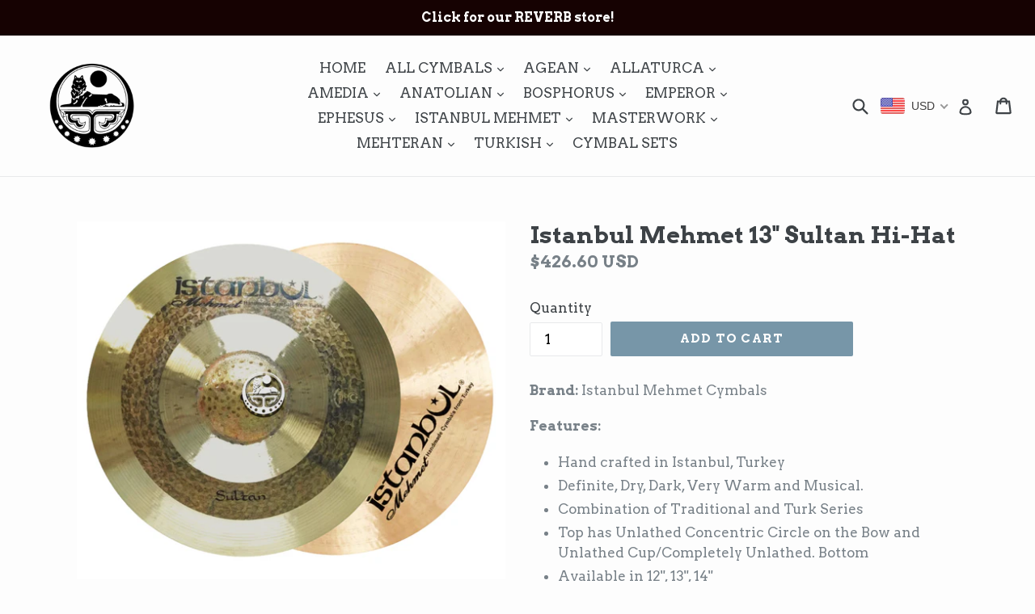

--- FILE ---
content_type: text/html; charset=utf-8
request_url: https://soundsanatolian.com/products/istanbul-mehmet-13-sultan-hi-hat
body_size: 57366
content:
<!doctype html>
<!--[if IE 9]> <html class="ie9 no-js" lang="en"> <![endif]-->
<!--[if (gt IE 9)|!(IE)]><!--> <html class="no-js" lang="en"> <!--<![endif]-->
<head>
  <meta charset="utf-8">
  <meta http-equiv="X-UA-Compatible" content="IE=edge,chrome=1">
  <meta name="viewport" content="width=device-width,initial-scale=1">
  <meta name="theme-color" content="#7796a8">
  <link rel="canonical" href="https://soundsanatolian.com/products/istanbul-mehmet-13-sultan-hi-hat">

  

  
  <title>
    Istanbul Mehmet 13&quot; Sultan Hi-Hat
    
    
    
      &ndash; Sounds Anatolian
    
  </title>

  
    <meta name="description" content="Brand: Istanbul Mehmet Cymbals Features: Hand crafted in Istanbul, Turkey Definite, Dry, Dark, Very Warm and Musical. Combination of Traditional and Turk Series Top has Unlathed Concentric Circle on the Bow and Unlathed Cup/Completely Unlathed. Bottom Available in 12&quot;, 13&quot;, 14&quot; Details: Sultan cymbals are a combination">
  

  <!-- /snippets/social-meta-tags.liquid -->




<meta property="og:site_name" content="Sounds Anatolian">
<meta property="og:url" content="https://soundsanatolian.com/products/istanbul-mehmet-13-sultan-hi-hat">
<meta property="og:title" content="Istanbul Mehmet 13" Sultan Hi-Hat">
<meta property="og:type" content="product">
<meta property="og:description" content="Brand: Istanbul Mehmet Cymbals Features: Hand crafted in Istanbul, Turkey Definite, Dry, Dark, Very Warm and Musical. Combination of Traditional and Turk Series Top has Unlathed Concentric Circle on the Bow and Unlathed Cup/Completely Unlathed. Bottom Available in 12&quot;, 13&quot;, 14&quot; Details: Sultan cymbals are a combination">

  <meta property="og:price:amount" content="426.60">
  <meta property="og:price:currency" content="USD">

<meta property="og:image" content="http://soundsanatolian.com/cdn/shop/files/hihat_523ff9ec-c86d-4288-83ec-c6dbf5f8d80c_1200x1200.jpg?v=1746717524">
<meta property="og:image:secure_url" content="https://soundsanatolian.com/cdn/shop/files/hihat_523ff9ec-c86d-4288-83ec-c6dbf5f8d80c_1200x1200.jpg?v=1746717524">


<meta name="twitter:card" content="summary_large_image">
<meta name="twitter:title" content="Istanbul Mehmet 13" Sultan Hi-Hat">
<meta name="twitter:description" content="Brand: Istanbul Mehmet Cymbals Features: Hand crafted in Istanbul, Turkey Definite, Dry, Dark, Very Warm and Musical. Combination of Traditional and Turk Series Top has Unlathed Concentric Circle on the Bow and Unlathed Cup/Completely Unlathed. Bottom Available in 12&quot;, 13&quot;, 14&quot; Details: Sultan cymbals are a combination">


  <link href="//soundsanatolian.com/cdn/shop/t/1/assets/theme.scss.css?v=80965059231714699931699955051" rel="stylesheet" type="text/css" media="all" />
  

  <link href="//fonts.googleapis.com/css?family=Arvo:400,700" rel="stylesheet" type="text/css" media="all" />


  



  <script>
    var theme = {
      strings: {
        addToCart: "Add to cart",
        soldOut: "Sold out",
        unavailable: "Unavailable",
        showMore: "Show More",
        showLess: "Show Less",
        addressError: "Error looking up that address",
        addressNoResults: "No results for that address",
        addressQueryLimit: "You have exceeded the Google API usage limit. Consider upgrading to a \u003ca href=\"https:\/\/developers.google.com\/maps\/premium\/usage-limits\"\u003ePremium Plan\u003c\/a\u003e.",
        authError: "There was a problem authenticating your Google Maps account."
      },
      moneyFormat: "\u003cspan class=money\u003e${{amount}}\u003c\/span\u003e"
    }

    document.documentElement.className = document.documentElement.className.replace('no-js', 'js');
  </script>

  <!--[if (lte IE 9) ]><script src="//soundsanatolian.com/cdn/shop/t/1/assets/match-media.min.js?v=22265819453975888031509568528" type="text/javascript"></script><![endif]-->

  

  <!--[if (gt IE 9)|!(IE)]><!--><script src="//soundsanatolian.com/cdn/shop/t/1/assets/lazysizes.js?v=68441465964607740661509568528" async="async"></script><!--<![endif]-->
  <!--[if lte IE 9]><script src="//soundsanatolian.com/cdn/shop/t/1/assets/lazysizes.min.js?v=3372"></script><![endif]-->

  <!--[if (gt IE 9)|!(IE)]><!--><script src="//soundsanatolian.com/cdn/shop/t/1/assets/vendor.js?v=136118274122071307521509568528" defer="defer"></script><!--<![endif]-->
  <!--[if lte IE 9]><script src="//soundsanatolian.com/cdn/shop/t/1/assets/vendor.js?v=136118274122071307521509568528"></script><![endif]-->

  <!--[if (gt IE 9)|!(IE)]><!--><script src="//soundsanatolian.com/cdn/shop/t/1/assets/theme.js?v=183330323817343037491509568528" defer="defer"></script><!--<![endif]-->
  <!--[if lte IE 9]><script src="//soundsanatolian.com/cdn/shop/t/1/assets/theme.js?v=183330323817343037491509568528"></script><![endif]-->

  <script>window.performance && window.performance.mark && window.performance.mark('shopify.content_for_header.start');</script><meta name="google-site-verification" content="DRkK8VirhkQ1qCUG8WKBK0w5Fq99a3ncf6M-AKxpXiU">
<meta id="shopify-digital-wallet" name="shopify-digital-wallet" content="/25105180/digital_wallets/dialog">
<meta name="shopify-checkout-api-token" content="0ddc49395f809e4474647060232067ab">
<meta id="in-context-paypal-metadata" data-shop-id="25105180" data-venmo-supported="true" data-environment="production" data-locale="en_US" data-paypal-v4="true" data-currency="USD">
<link rel="alternate" hreflang="x-default" href="https://soundsanatolian.com/products/istanbul-mehmet-13-sultan-hi-hat">
<link rel="alternate" hreflang="en" href="https://soundsanatolian.com/products/istanbul-mehmet-13-sultan-hi-hat">
<link rel="alternate" hreflang="en-AU" href="https://soundsanatolian.com/en-au/products/istanbul-mehmet-13-sultan-hi-hat">
<link rel="alternate" hreflang="en-CA" href="https://soundsanatolian.com/en-ca/products/istanbul-mehmet-13-sultan-hi-hat">
<link rel="alternate" type="application/json+oembed" href="https://soundsanatolian.com/products/istanbul-mehmet-13-sultan-hi-hat.oembed">
<script async="async" src="/checkouts/internal/preloads.js?locale=en-US"></script>
<script id="shopify-features" type="application/json">{"accessToken":"0ddc49395f809e4474647060232067ab","betas":["rich-media-storefront-analytics"],"domain":"soundsanatolian.com","predictiveSearch":true,"shopId":25105180,"locale":"en"}</script>
<script>var Shopify = Shopify || {};
Shopify.shop = "sounds-anatolian.myshopify.com";
Shopify.locale = "en";
Shopify.currency = {"active":"USD","rate":"1.0"};
Shopify.country = "US";
Shopify.theme = {"name":"Debut","id":6822658084,"schema_name":"Debut","schema_version":"1.9.0","theme_store_id":796,"role":"main"};
Shopify.theme.handle = "null";
Shopify.theme.style = {"id":null,"handle":null};
Shopify.cdnHost = "soundsanatolian.com/cdn";
Shopify.routes = Shopify.routes || {};
Shopify.routes.root = "/";</script>
<script type="module">!function(o){(o.Shopify=o.Shopify||{}).modules=!0}(window);</script>
<script>!function(o){function n(){var o=[];function n(){o.push(Array.prototype.slice.apply(arguments))}return n.q=o,n}var t=o.Shopify=o.Shopify||{};t.loadFeatures=n(),t.autoloadFeatures=n()}(window);</script>
<script id="shop-js-analytics" type="application/json">{"pageType":"product"}</script>
<script defer="defer" async type="module" src="//soundsanatolian.com/cdn/shopifycloud/shop-js/modules/v2/client.init-shop-cart-sync_BdyHc3Nr.en.esm.js"></script>
<script defer="defer" async type="module" src="//soundsanatolian.com/cdn/shopifycloud/shop-js/modules/v2/chunk.common_Daul8nwZ.esm.js"></script>
<script type="module">
  await import("//soundsanatolian.com/cdn/shopifycloud/shop-js/modules/v2/client.init-shop-cart-sync_BdyHc3Nr.en.esm.js");
await import("//soundsanatolian.com/cdn/shopifycloud/shop-js/modules/v2/chunk.common_Daul8nwZ.esm.js");

  window.Shopify.SignInWithShop?.initShopCartSync?.({"fedCMEnabled":true,"windoidEnabled":true});

</script>
<script>(function() {
  var isLoaded = false;
  function asyncLoad() {
    if (isLoaded) return;
    isLoaded = true;
    var urls = ["https:\/\/gdprcdn.b-cdn.net\/js\/gdpr_cookie_consent.min.js?shop=sounds-anatolian.myshopify.com","https:\/\/cdn.hextom.com\/js\/freeshippingbar.js?shop=sounds-anatolian.myshopify.com"];
    for (var i = 0; i < urls.length; i++) {
      var s = document.createElement('script');
      s.type = 'text/javascript';
      s.async = true;
      s.src = urls[i];
      var x = document.getElementsByTagName('script')[0];
      x.parentNode.insertBefore(s, x);
    }
  };
  if(window.attachEvent) {
    window.attachEvent('onload', asyncLoad);
  } else {
    window.addEventListener('load', asyncLoad, false);
  }
})();</script>
<script id="__st">var __st={"a":25105180,"offset":10800,"reqid":"269f7ab9-2a0b-44f6-a723-4136a63e21ad-1768971911","pageurl":"soundsanatolian.com\/products\/istanbul-mehmet-13-sultan-hi-hat","u":"c0d9a6a25a36","p":"product","rtyp":"product","rid":382651662372};</script>
<script>window.ShopifyPaypalV4VisibilityTracking = true;</script>
<script id="captcha-bootstrap">!function(){'use strict';const t='contact',e='account',n='new_comment',o=[[t,t],['blogs',n],['comments',n],[t,'customer']],c=[[e,'customer_login'],[e,'guest_login'],[e,'recover_customer_password'],[e,'create_customer']],r=t=>t.map((([t,e])=>`form[action*='/${t}']:not([data-nocaptcha='true']) input[name='form_type'][value='${e}']`)).join(','),a=t=>()=>t?[...document.querySelectorAll(t)].map((t=>t.form)):[];function s(){const t=[...o],e=r(t);return a(e)}const i='password',u='form_key',d=['recaptcha-v3-token','g-recaptcha-response','h-captcha-response',i],f=()=>{try{return window.sessionStorage}catch{return}},m='__shopify_v',_=t=>t.elements[u];function p(t,e,n=!1){try{const o=window.sessionStorage,c=JSON.parse(o.getItem(e)),{data:r}=function(t){const{data:e,action:n}=t;return t[m]||n?{data:e,action:n}:{data:t,action:n}}(c);for(const[e,n]of Object.entries(r))t.elements[e]&&(t.elements[e].value=n);n&&o.removeItem(e)}catch(o){console.error('form repopulation failed',{error:o})}}const l='form_type',E='cptcha';function T(t){t.dataset[E]=!0}const w=window,h=w.document,L='Shopify',v='ce_forms',y='captcha';let A=!1;((t,e)=>{const n=(g='f06e6c50-85a8-45c8-87d0-21a2b65856fe',I='https://cdn.shopify.com/shopifycloud/storefront-forms-hcaptcha/ce_storefront_forms_captcha_hcaptcha.v1.5.2.iife.js',D={infoText:'Protected by hCaptcha',privacyText:'Privacy',termsText:'Terms'},(t,e,n)=>{const o=w[L][v],c=o.bindForm;if(c)return c(t,g,e,D).then(n);var r;o.q.push([[t,g,e,D],n]),r=I,A||(h.body.append(Object.assign(h.createElement('script'),{id:'captcha-provider',async:!0,src:r})),A=!0)});var g,I,D;w[L]=w[L]||{},w[L][v]=w[L][v]||{},w[L][v].q=[],w[L][y]=w[L][y]||{},w[L][y].protect=function(t,e){n(t,void 0,e),T(t)},Object.freeze(w[L][y]),function(t,e,n,w,h,L){const[v,y,A,g]=function(t,e,n){const i=e?o:[],u=t?c:[],d=[...i,...u],f=r(d),m=r(i),_=r(d.filter((([t,e])=>n.includes(e))));return[a(f),a(m),a(_),s()]}(w,h,L),I=t=>{const e=t.target;return e instanceof HTMLFormElement?e:e&&e.form},D=t=>v().includes(t);t.addEventListener('submit',(t=>{const e=I(t);if(!e)return;const n=D(e)&&!e.dataset.hcaptchaBound&&!e.dataset.recaptchaBound,o=_(e),c=g().includes(e)&&(!o||!o.value);(n||c)&&t.preventDefault(),c&&!n&&(function(t){try{if(!f())return;!function(t){const e=f();if(!e)return;const n=_(t);if(!n)return;const o=n.value;o&&e.removeItem(o)}(t);const e=Array.from(Array(32),(()=>Math.random().toString(36)[2])).join('');!function(t,e){_(t)||t.append(Object.assign(document.createElement('input'),{type:'hidden',name:u})),t.elements[u].value=e}(t,e),function(t,e){const n=f();if(!n)return;const o=[...t.querySelectorAll(`input[type='${i}']`)].map((({name:t})=>t)),c=[...d,...o],r={};for(const[a,s]of new FormData(t).entries())c.includes(a)||(r[a]=s);n.setItem(e,JSON.stringify({[m]:1,action:t.action,data:r}))}(t,e)}catch(e){console.error('failed to persist form',e)}}(e),e.submit())}));const S=(t,e)=>{t&&!t.dataset[E]&&(n(t,e.some((e=>e===t))),T(t))};for(const o of['focusin','change'])t.addEventListener(o,(t=>{const e=I(t);D(e)&&S(e,y())}));const B=e.get('form_key'),M=e.get(l),P=B&&M;t.addEventListener('DOMContentLoaded',(()=>{const t=y();if(P)for(const e of t)e.elements[l].value===M&&p(e,B);[...new Set([...A(),...v().filter((t=>'true'===t.dataset.shopifyCaptcha))])].forEach((e=>S(e,t)))}))}(h,new URLSearchParams(w.location.search),n,t,e,['guest_login'])})(!0,!0)}();</script>
<script integrity="sha256-4kQ18oKyAcykRKYeNunJcIwy7WH5gtpwJnB7kiuLZ1E=" data-source-attribution="shopify.loadfeatures" defer="defer" src="//soundsanatolian.com/cdn/shopifycloud/storefront/assets/storefront/load_feature-a0a9edcb.js" crossorigin="anonymous"></script>
<script data-source-attribution="shopify.dynamic_checkout.dynamic.init">var Shopify=Shopify||{};Shopify.PaymentButton=Shopify.PaymentButton||{isStorefrontPortableWallets:!0,init:function(){window.Shopify.PaymentButton.init=function(){};var t=document.createElement("script");t.src="https://soundsanatolian.com/cdn/shopifycloud/portable-wallets/latest/portable-wallets.en.js",t.type="module",document.head.appendChild(t)}};
</script>
<script data-source-attribution="shopify.dynamic_checkout.buyer_consent">
  function portableWalletsHideBuyerConsent(e){var t=document.getElementById("shopify-buyer-consent"),n=document.getElementById("shopify-subscription-policy-button");t&&n&&(t.classList.add("hidden"),t.setAttribute("aria-hidden","true"),n.removeEventListener("click",e))}function portableWalletsShowBuyerConsent(e){var t=document.getElementById("shopify-buyer-consent"),n=document.getElementById("shopify-subscription-policy-button");t&&n&&(t.classList.remove("hidden"),t.removeAttribute("aria-hidden"),n.addEventListener("click",e))}window.Shopify?.PaymentButton&&(window.Shopify.PaymentButton.hideBuyerConsent=portableWalletsHideBuyerConsent,window.Shopify.PaymentButton.showBuyerConsent=portableWalletsShowBuyerConsent);
</script>
<script data-source-attribution="shopify.dynamic_checkout.cart.bootstrap">document.addEventListener("DOMContentLoaded",(function(){function t(){return document.querySelector("shopify-accelerated-checkout-cart, shopify-accelerated-checkout")}if(t())Shopify.PaymentButton.init();else{new MutationObserver((function(e,n){t()&&(Shopify.PaymentButton.init(),n.disconnect())})).observe(document.body,{childList:!0,subtree:!0})}}));
</script>
<link id="shopify-accelerated-checkout-styles" rel="stylesheet" media="screen" href="https://soundsanatolian.com/cdn/shopifycloud/portable-wallets/latest/accelerated-checkout-backwards-compat.css" crossorigin="anonymous">
<style id="shopify-accelerated-checkout-cart">
        #shopify-buyer-consent {
  margin-top: 1em;
  display: inline-block;
  width: 100%;
}

#shopify-buyer-consent.hidden {
  display: none;
}

#shopify-subscription-policy-button {
  background: none;
  border: none;
  padding: 0;
  text-decoration: underline;
  font-size: inherit;
  cursor: pointer;
}

#shopify-subscription-policy-button::before {
  box-shadow: none;
}

      </style>

<script>window.performance && window.performance.mark && window.performance.mark('shopify.content_for_header.end');</script>
<!-- BEGIN app block: shopify://apps/consentmo-gdpr/blocks/gdpr_cookie_consent/4fbe573f-a377-4fea-9801-3ee0858cae41 -->


<!-- END app block --><!-- BEGIN app block: shopify://apps/beast-currency-converter/blocks/doubly/267afa86-a419-4d5b-a61b-556038e7294d -->


	<script>
		var DoublyGlobalCurrency, catchXHR = true, bccAppVersion = 1;
       	var DoublyGlobal = {
			theme : 'flags_theme',
			spanClass : 'money',
			cookieName : '_g1579230295',
			ratesUrl :  'https://init.grizzlyapps.com/9e32c84f0db4f7b1eb40c32bdb0bdea9',
			geoUrl : 'https://currency.grizzlyapps.com/83d400c612f9a099fab8f76dcab73a48',
			shopCurrency : 'USD',
            allowedCurrencies : '["USD","EUR","CAD","MXN","GBP"]',
			countriesJSON : '[]',
			currencyMessage : 'All orders are processed in USD. While the content of your cart is currently displayed in <span class="selected-currency"></span>, you will checkout using USD at the most current exchange rate.',
            currencyFormat : 'money_with_currency_format',
			euroFormat : 'amount',
            removeDecimals : 0,
            roundDecimals : 0,
            roundTo : '99',
            autoSwitch : 0,
			showPriceOnHover : 0,
            showCurrencyMessage : false,
			hideConverter : '',
			forceJqueryLoad : false,
			beeketing : true,
			themeScript : '',
			customerScriptBefore : '',
			customerScriptAfter : '',
			debug: false
		};

		<!-- inline script: fixes + various plugin js functions -->
		DoublyGlobal.themeScript = "if(DoublyGlobal.debug) debugger;if(!window.jQueryGrizzly) { var script = document.createElement('script'); script.type = \"text\/javascript\"; script.src = \"\/\/ajax.googleapis.com\/ajax\/libs\/jquery\/1.11.1\/jquery.min.js\"; document.getElementsByTagName('head')[0].appendChild(script); } var right = 35; var searchRight = 0; var accountPresentMargin = ''; if(jQueryGrizzly('.site-header__icons-wrapper .site-header__account').length!==0) { right = 80; searchRight = 45; accountPresentMargin = '.site-header__icons-wrapper {margin-right: -30px;} .doubly-wrapper { padding-left:15px; } @media screen and (min-width:750px) and (max-width:900px) { .logo--center .doubly-nice-select.slim .current .flags {display:none;} } @media screen and (max-width:400px) { .doubly-wrapper { padding-left:10px; margin-right:-5px; right:0px; } .site-header__icons-wrapper .doubly-wrapper .doubly-nice-select:after { content:none; } } @media screen and (max-width:350px) { .doubly-wrapper { right:0px !important; } }'; } jQueryGrizzly('head').append('<style> .doubly-wrapper {position: absolute; margin-top: -10px; top: 50%; right: '+right+'px;} .logo--left .site-header__search {padding-right: '+(searchRight+130)+'px !important;} '+accountPresentMargin+' @media screen and (min-width:801px) and (max-width:950px) { .logo--left .doubly-nice-select.slim .current .flags {display:none;} .logo--left .site-header__search {padding-right: '+(searchRight+90)+'px;} } @media screen and (min-width:750px) and (max-width:800px) { .logo--left .doubly-nice-select:after {border: 0px;} .logo--left .doubly-nice-select {padding-right: 0px !important;} .logo--left .doubly-nice-select.slim .current .flags {display:none;} .logo--left .site-header__search {padding-right: '+(searchRight+70)+'px;} } @media screen and (max-width:749px) { .site-header .grid .grid__item.medium-up--one-quarter:last-child {width: 70% ;} .site-header .grid .grid__item.medium-up--one-quarter {width: 30% ;} .doubly-wrapper {float: none; display: inline-block; position: relative; right:-5px ;margin-top:0 ;top:0; vertical-align: middle;} .site-header__icons-wrapper {margin-right: -10px;} .site-header__cart { padding-right:10px !important; } } @media screen and (max-width:749px) and (min-width:381px) { .site-header__cart { padding-right:10px !important; } } @media screen and (max-width:381px) { .doubly-nice-select.slim .current .flags {display:none;} } @media screen and (max-width:350px) { .doubly-wrapper .doubly-nice-select { padding-right:3px !important; } .site-header__icons-wrapper .doubly-nice-select:after { content:none; } } <\/style>'); var setRelative = false; if (jQueryGrizzly('.site-header__icons-wrapper .site-header__cart').css('position') == 'relative') { setRelative = true; } if (setRelative) { jQueryGrizzly('head').append('<style> @media screen and (max-width:1050px) and (min-width:800px) { .doubly-wrapper .doubly-nice-select::after { display:none; } } @media screen and (min-width:750px) { .logo--left .site-header__search { padding-right:0px !important; } .site-header__icons-wrapper .doubly-nice-select.slim .current .flags { display:initial !important; } .site-header__icons-wrapper .doubly-wrapper { position:relative; float:none; display:inline-block; margin:0; right:0; top:0; } } @media screen and (min-width:382px) and (max-width:749px) { .doubly-wrapper { width:110px; top:2px; margin-left:-15px; } } @media screen and (max-width:350px) { .doubly-wrapper .doubly-nice-select.right .list { right:-30px; } } <\/style>'); } if (jQueryGrizzly('.cart .doubly-message').length==0) { jQueryGrizzly('.cart .cart__footer').before('<div class=\"doubly-message\"><\/div>'); } jQueryGrizzly('.site-header__icons-wrapper a.site-header__cart').after('<div class=\"doubly-wrapper\"><\/div>'); function afterCurrencySwitcherInit() { jQueryGrizzly('.doubly-wrapper .doubly-nice-select').addClass('slim'); } function reinterpretMoney() { jQueryGrizzly('.grid-view-item.product-card .price.price--listing dd>.price-item').each(function() { if(jQueryGrizzly(this).text().trim().length > 0 && jQueryGrizzly(this).find('span.money').length==0 && jQueryGrizzly(this).text().trim().indexOf('<span class=money>') !== -1) { var initialText = jQueryGrizzly(this).text().trim(); jQueryGrizzly(this).html(initialText); } }); jQueryGrizzly('.template-search .price.price--listing dd>.price-item').each(function() { if(jQueryGrizzly(this).text().trim().length > 0 && jQueryGrizzly(this).find('span.money').length==0 && jQueryGrizzly(this).text().trim().indexOf('<span class=money>') !== -1) { var initialText = jQueryGrizzly(this).text().trim(); jQueryGrizzly(this).html(initialText); } }); } reinterpretMoney(); setTimeout(function() { reinterpretMoney(); },1000);";
                    DoublyGlobal.initNiceSelect = function(){
                        !function(e) {
                            e.fn.niceSelect = function() {
                                this.each(function() {
                                    var s = e(this);
                                    var t = s.next()
                                    , n = s.find('option')
                                    , a = s.find('option:selected');
                                    t.find('.current').html('<span class="flags flags-' + a.data('country') + '"></span> &nbsp;' + a.data('display') || a.text());
                                }),
                                e(document).off('.nice_select'),
                                e(document).on('click.nice_select', '.doubly-nice-select.doubly-nice-select', function(s) {
                                    var t = e(this);
                                    e('.doubly-nice-select').not(t).removeClass('open'),
                                    t.toggleClass('open'),
                                    t.hasClass('open') ? (t.find('.option'),
                                    t.find('.focus').removeClass('focus'),
                                    t.find('.selected').addClass('focus')) : t.focus()
                                }),
                                e(document).on('click.nice_select', function(s) {
                                    0 === e(s.target).closest('.doubly-nice-select').length && e('.doubly-nice-select').removeClass('open').find('.option')
                                }),
                                e(document).on('click.nice_select', '.doubly-nice-select .option', function(s) {
                                    var t = e(this);
                                    e('.doubly-nice-select').each(function() {
                                        var s = e(this).find('.option[data-value="' + t.data('value') + '"]')
                                        , n = s.closest('.doubly-nice-select');
                                        n.find('.selected').removeClass('selected'),
                                        s.addClass('selected');
                                        var a = '<span class="flags flags-' + s.data('country') + '"></span> &nbsp;' + s.data('display') || s.text();
                                        n.find('.current').html(a),
                                        n.prev('select').val(s.data('value')).trigger('change')
                                    })
                                }),
                                e(document).on('keydown.nice_select', '.doubly-nice-select', function(s) {
                                    var t = e(this)
                                    , n = e(t.find('.focus') || t.find('.list .option.selected'));
                                    if (32 == s.keyCode || 13 == s.keyCode)
                                        return t.hasClass('open') ? n.trigger('click') : t.trigger('click'),
                                        !1;
                                    if (40 == s.keyCode)
                                        return t.hasClass('open') ? n.next().length > 0 && (t.find('.focus').removeClass('focus'),
                                        n.next().addClass('focus')) : t.trigger('click'),
                                        !1;
                                    if (38 == s.keyCode)
                                        return t.hasClass('open') ? n.prev().length > 0 && (t.find('.focus').removeClass('focus'),
                                        n.prev().addClass('focus')) : t.trigger('click'),
                                        !1;
                                    if (27 == s.keyCode)
                                        t.hasClass('open') && t.trigger('click');
                                    else if (9 == s.keyCode && t.hasClass('open'))
                                        return !1
                                })
                            }
                        }(jQueryGrizzly);
                    };
                DoublyGlobal.addSelect = function(){
                    /* add select in select wrapper or body */  
                    if (jQueryGrizzly('.doubly-wrapper').length>0) { 
                        var doublyWrapper = '.doubly-wrapper';
                    } else if (jQueryGrizzly('.doubly-float').length==0) {
                        var doublyWrapper = '.doubly-float';
                        jQueryGrizzly('body').append('<div class="doubly-float"></div>');
                    }
                    document.querySelectorAll(doublyWrapper).forEach(function(el) {
                        el.insertAdjacentHTML('afterbegin', '<select class="currency-switcher right noreplace" name="doubly-currencies"><option value="USD" data-country="United-States" data-currency-symbol="&#36;" data-display="USD">US Dollar</option><option value="EUR" data-country="European-Union" data-currency-symbol="&#8364;" data-display="EUR">Euro</option><option value="CAD" data-country="Canada" data-currency-symbol="&#36;" data-display="CAD">Canadian Dollar</option><option value="MXN" data-country="Mexico" data-currency-symbol="&#36;" data-display="MXN">Mexican Peso</option><option value="GBP" data-country="United-Kingdom" data-currency-symbol="&#163;" data-display="GBP">British Pound Sterling</option></select> <div class="doubly-nice-select currency-switcher right" data-nosnippet> <span class="current notranslate"></span> <ul class="list"> <li class="option notranslate" data-value="USD" data-country="United-States" data-currency-symbol="&#36;" data-display="USD"><span class="flags flags-United-States"></span> &nbsp;US Dollar</li><li class="option notranslate" data-value="EUR" data-country="European-Union" data-currency-symbol="&#8364;" data-display="EUR"><span class="flags flags-European-Union"></span> &nbsp;Euro</li><li class="option notranslate" data-value="CAD" data-country="Canada" data-currency-symbol="&#36;" data-display="CAD"><span class="flags flags-Canada"></span> &nbsp;Canadian Dollar</li><li class="option notranslate" data-value="MXN" data-country="Mexico" data-currency-symbol="&#36;" data-display="MXN"><span class="flags flags-Mexico"></span> &nbsp;Mexican Peso</li><li class="option notranslate" data-value="GBP" data-country="United-Kingdom" data-currency-symbol="&#163;" data-display="GBP"><span class="flags flags-United-Kingdom"></span> &nbsp;British Pound Sterling</li> </ul> </div>');
                    });
                }
		var bbb = "";
	</script>
	
	
	<!-- inline styles -->
	<style> 
		
		.flags{background-image:url("https://cdn.shopify.com/extensions/01997e3d-dbe8-7f57-a70f-4120f12c2b07/currency-54/assets/currency-flags.png")}
		.flags-small{background-image:url("https://cdn.shopify.com/extensions/01997e3d-dbe8-7f57-a70f-4120f12c2b07/currency-54/assets/currency-flags-small.png")}
		select.currency-switcher{display:none}.doubly-nice-select{-webkit-tap-highlight-color:transparent;background-color:#fff;border-radius:5px;border:1px solid #e8e8e8;box-sizing:border-box;cursor:pointer;display:block;float:left;font-family:"Helvetica Neue",Arial;font-size:14px;font-weight:400;height:42px;line-height:40px;outline:0;padding-left:12px;padding-right:30px;position:relative;text-align:left!important;transition:none;/*transition:all .2s ease-in-out;*/-webkit-user-select:none;-moz-user-select:none;-ms-user-select:none;user-select:none;white-space:nowrap;width:auto}.doubly-nice-select:hover{border-color:#dbdbdb}.doubly-nice-select.open,.doubly-nice-select:active,.doubly-nice-select:focus{border-color:#88bfff}.doubly-nice-select:after{border-bottom:2px solid #999;border-right:2px solid #999;content:"";display:block;height:5px;box-sizing:content-box;pointer-events:none;position:absolute;right:14px;top:16px;-webkit-transform-origin:66% 66%;transform-origin:66% 66%;-webkit-transform:rotate(45deg);transform:rotate(45deg);transition:transform .15s ease-in-out;width:5px}.doubly-nice-select.open:after{-webkit-transform:rotate(-135deg);transform:rotate(-135deg)}.doubly-nice-select.open .list{opacity:1;pointer-events:auto;-webkit-transform:scale(1) translateY(0);transform:scale(1) translateY(0); z-index:1000000 !important;}.doubly-nice-select.disabled{border-color:#ededed;color:#999;pointer-events:none}.doubly-nice-select.disabled:after{border-color:#ccc}.doubly-nice-select.wide{width:100%}.doubly-nice-select.wide .list{left:0!important;right:0!important}.doubly-nice-select.right{float:right}.doubly-nice-select.right .list{left:auto;right:0}.doubly-nice-select.small{font-size:12px;height:36px;line-height:34px}.doubly-nice-select.small:after{height:4px;width:4px}.flags-Afghanistan,.flags-Albania,.flags-Algeria,.flags-Andorra,.flags-Angola,.flags-Antigua-and-Barbuda,.flags-Argentina,.flags-Armenia,.flags-Aruba,.flags-Australia,.flags-Austria,.flags-Azerbaijan,.flags-Bahamas,.flags-Bahrain,.flags-Bangladesh,.flags-Barbados,.flags-Belarus,.flags-Belgium,.flags-Belize,.flags-Benin,.flags-Bermuda,.flags-Bhutan,.flags-Bitcoin,.flags-Bolivia,.flags-Bosnia-and-Herzegovina,.flags-Botswana,.flags-Brazil,.flags-Brunei,.flags-Bulgaria,.flags-Burkina-Faso,.flags-Burundi,.flags-Cambodia,.flags-Cameroon,.flags-Canada,.flags-Cape-Verde,.flags-Cayman-Islands,.flags-Central-African-Republic,.flags-Chad,.flags-Chile,.flags-China,.flags-Colombia,.flags-Comoros,.flags-Congo-Democratic,.flags-Congo-Republic,.flags-Costa-Rica,.flags-Cote-d_Ivoire,.flags-Croatia,.flags-Cuba,.flags-Curacao,.flags-Cyprus,.flags-Czech-Republic,.flags-Denmark,.flags-Djibouti,.flags-Dominica,.flags-Dominican-Republic,.flags-East-Timor,.flags-Ecuador,.flags-Egypt,.flags-El-Salvador,.flags-Equatorial-Guinea,.flags-Eritrea,.flags-Estonia,.flags-Ethiopia,.flags-European-Union,.flags-Falkland-Islands,.flags-Fiji,.flags-Finland,.flags-France,.flags-Gabon,.flags-Gambia,.flags-Georgia,.flags-Germany,.flags-Ghana,.flags-Gibraltar,.flags-Grecee,.flags-Grenada,.flags-Guatemala,.flags-Guernsey,.flags-Guinea,.flags-Guinea-Bissau,.flags-Guyana,.flags-Haiti,.flags-Honduras,.flags-Hong-Kong,.flags-Hungary,.flags-IMF,.flags-Iceland,.flags-India,.flags-Indonesia,.flags-Iran,.flags-Iraq,.flags-Ireland,.flags-Isle-of-Man,.flags-Israel,.flags-Italy,.flags-Jamaica,.flags-Japan,.flags-Jersey,.flags-Jordan,.flags-Kazakhstan,.flags-Kenya,.flags-Korea-North,.flags-Korea-South,.flags-Kosovo,.flags-Kuwait,.flags-Kyrgyzstan,.flags-Laos,.flags-Latvia,.flags-Lebanon,.flags-Lesotho,.flags-Liberia,.flags-Libya,.flags-Liechtenstein,.flags-Lithuania,.flags-Luxembourg,.flags-Macao,.flags-Macedonia,.flags-Madagascar,.flags-Malawi,.flags-Malaysia,.flags-Maldives,.flags-Mali,.flags-Malta,.flags-Marshall-Islands,.flags-Mauritania,.flags-Mauritius,.flags-Mexico,.flags-Micronesia-_Federated_,.flags-Moldova,.flags-Monaco,.flags-Mongolia,.flags-Montenegro,.flags-Morocco,.flags-Mozambique,.flags-Myanmar,.flags-Namibia,.flags-Nauru,.flags-Nepal,.flags-Netherlands,.flags-New-Zealand,.flags-Nicaragua,.flags-Niger,.flags-Nigeria,.flags-Norway,.flags-Oman,.flags-Pakistan,.flags-Palau,.flags-Panama,.flags-Papua-New-Guinea,.flags-Paraguay,.flags-Peru,.flags-Philippines,.flags-Poland,.flags-Portugal,.flags-Qatar,.flags-Romania,.flags-Russia,.flags-Rwanda,.flags-Saint-Helena,.flags-Saint-Kitts-and-Nevis,.flags-Saint-Lucia,.flags-Saint-Vincent-and-the-Grenadines,.flags-Samoa,.flags-San-Marino,.flags-Sao-Tome-and-Principe,.flags-Saudi-Arabia,.flags-Seborga,.flags-Senegal,.flags-Serbia,.flags-Seychelles,.flags-Sierra-Leone,.flags-Singapore,.flags-Slovakia,.flags-Slovenia,.flags-Solomon-Islands,.flags-Somalia,.flags-South-Africa,.flags-South-Sudan,.flags-Spain,.flags-Sri-Lanka,.flags-Sudan,.flags-Suriname,.flags-Swaziland,.flags-Sweden,.flags-Switzerland,.flags-Syria,.flags-Taiwan,.flags-Tajikistan,.flags-Tanzania,.flags-Thailand,.flags-Togo,.flags-Tonga,.flags-Trinidad-and-Tobago,.flags-Tunisia,.flags-Turkey,.flags-Turkmenistan,.flags-Tuvalu,.flags-Uganda,.flags-Ukraine,.flags-United-Arab-Emirates,.flags-United-Kingdom,.flags-United-States,.flags-Uruguay,.flags-Uzbekistan,.flags-Vanuatu,.flags-Vatican-City,.flags-Venezuela,.flags-Vietnam,.flags-Wallis-and-Futuna,.flags-XAG,.flags-XAU,.flags-XPT,.flags-Yemen,.flags-Zambia,.flags-Zimbabwe{width:30px;height:20px}.doubly-nice-select.small .option{line-height:34px;min-height:34px}.doubly-nice-select .list{background-color:#fff;border-radius:5px;box-shadow:0 0 0 1px rgba(68,68,68,.11);box-sizing:border-box;margin:4px 0 0!important;opacity:0;overflow:scroll;overflow-x:hidden;padding:0;pointer-events:none;position:absolute;top:100%;max-height:260px;left:0;-webkit-transform-origin:50% 0;transform-origin:50% 0;-webkit-transform:scale(.75) translateY(-21px);transform:scale(.75) translateY(-21px);transition:all .2s cubic-bezier(.5,0,0,1.25),opacity .15s ease-out;z-index:100000}.doubly-nice-select .current img,.doubly-nice-select .option img{vertical-align:top;padding-top:10px}.doubly-nice-select .list:hover .option:not(:hover){background-color:transparent!important}.doubly-nice-select .option{font-size:13px !important;float:none!important;text-align:left !important;margin:0px !important;font-family:Helvetica Neue,Arial !important;letter-spacing:normal;text-transform:none;display:block!important;cursor:pointer;font-weight:400;line-height:40px!important;list-style:none;min-height:40px;min-width:55px;margin-bottom:0;outline:0;padding-left:18px!important;padding-right:52px!important;text-align:left;transition:all .2s}.doubly-nice-select .option.focus,.doubly-nice-select .option.selected.focus,.doubly-nice-select .option:hover{background-color:#f6f6f6}.doubly-nice-select .option.selected{font-weight:700}.doubly-nice-select .current img{line-height:45px}.doubly-nice-select.slim{padding:0 18px 0 0;height:20px;line-height:20px;border:0;background:0 0!important}.doubly-nice-select.slim .current .flags{margin-top:0 !important}.doubly-nice-select.slim:after{right:4px;top:6px}.flags{background-repeat:no-repeat;display:block;margin:10px 4px 0 0 !important;float:left}.flags-Zimbabwe{background-position:-5px -5px}.flags-Zambia{background-position:-45px -5px}.flags-Yemen{background-position:-85px -5px}.flags-Vietnam{background-position:-125px -5px}.flags-Venezuela{background-position:-165px -5px}.flags-Vatican-City{background-position:-205px -5px}.flags-Vanuatu{background-position:-245px -5px}.flags-Uzbekistan{background-position:-285px -5px}.flags-Uruguay{background-position:-325px -5px}.flags-United-States{background-position:-365px -5px}.flags-United-Kingdom{background-position:-405px -5px}.flags-United-Arab-Emirates{background-position:-445px -5px}.flags-Ukraine{background-position:-5px -35px}.flags-Uganda{background-position:-45px -35px}.flags-Tuvalu{background-position:-85px -35px}.flags-Turkmenistan{background-position:-125px -35px}.flags-Turkey{background-position:-165px -35px}.flags-Tunisia{background-position:-205px -35px}.flags-Trinidad-and-Tobago{background-position:-245px -35px}.flags-Tonga{background-position:-285px -35px}.flags-Togo{background-position:-325px -35px}.flags-Thailand{background-position:-365px -35px}.flags-Tanzania{background-position:-405px -35px}.flags-Tajikistan{background-position:-445px -35px}.flags-Taiwan{background-position:-5px -65px}.flags-Syria{background-position:-45px -65px}.flags-Switzerland{background-position:-85px -65px}.flags-Sweden{background-position:-125px -65px}.flags-Swaziland{background-position:-165px -65px}.flags-Suriname{background-position:-205px -65px}.flags-Sudan{background-position:-245px -65px}.flags-Sri-Lanka{background-position:-285px -65px}.flags-Spain{background-position:-325px -65px}.flags-South-Sudan{background-position:-365px -65px}.flags-South-Africa{background-position:-405px -65px}.flags-Somalia{background-position:-445px -65px}.flags-Solomon-Islands{background-position:-5px -95px}.flags-Slovenia{background-position:-45px -95px}.flags-Slovakia{background-position:-85px -95px}.flags-Singapore{background-position:-125px -95px}.flags-Sierra-Leone{background-position:-165px -95px}.flags-Seychelles{background-position:-205px -95px}.flags-Serbia{background-position:-245px -95px}.flags-Senegal{background-position:-285px -95px}.flags-Saudi-Arabia{background-position:-325px -95px}.flags-Sao-Tome-and-Principe{background-position:-365px -95px}.flags-San-Marino{background-position:-405px -95px}.flags-Samoa{background-position:-445px -95px}.flags-Saint-Vincent-and-the-Grenadines{background-position:-5px -125px}.flags-Saint-Lucia{background-position:-45px -125px}.flags-Saint-Kitts-and-Nevis{background-position:-85px -125px}.flags-Rwanda{background-position:-125px -125px}.flags-Russia{background-position:-165px -125px}.flags-Romania{background-position:-205px -125px}.flags-Qatar{background-position:-245px -125px}.flags-Portugal{background-position:-285px -125px}.flags-Poland{background-position:-325px -125px}.flags-Philippines{background-position:-365px -125px}.flags-Peru{background-position:-405px -125px}.flags-Paraguay{background-position:-445px -125px}.flags-Papua-New-Guinea{background-position:-5px -155px}.flags-Panama{background-position:-45px -155px}.flags-Palau{background-position:-85px -155px}.flags-Pakistan{background-position:-125px -155px}.flags-Oman{background-position:-165px -155px}.flags-Norway{background-position:-205px -155px}.flags-Nigeria{background-position:-245px -155px}.flags-Niger{background-position:-285px -155px}.flags-Nicaragua{background-position:-325px -155px}.flags-New-Zealand{background-position:-365px -155px}.flags-Netherlands{background-position:-405px -155px}.flags-Nepal{background-position:-445px -155px}.flags-Nauru{background-position:-5px -185px}.flags-Namibia{background-position:-45px -185px}.flags-Myanmar{background-position:-85px -185px}.flags-Mozambique{background-position:-125px -185px}.flags-Morocco{background-position:-165px -185px}.flags-Montenegro{background-position:-205px -185px}.flags-Mongolia{background-position:-245px -185px}.flags-Monaco{background-position:-285px -185px}.flags-Moldova{background-position:-325px -185px}.flags-Micronesia-_Federated_{background-position:-365px -185px}.flags-Mexico{background-position:-405px -185px}.flags-Mauritius{background-position:-445px -185px}.flags-Mauritania{background-position:-5px -215px}.flags-Marshall-Islands{background-position:-45px -215px}.flags-Malta{background-position:-85px -215px}.flags-Mali{background-position:-125px -215px}.flags-Maldives{background-position:-165px -215px}.flags-Malaysia{background-position:-205px -215px}.flags-Malawi{background-position:-245px -215px}.flags-Madagascar{background-position:-285px -215px}.flags-Macedonia{background-position:-325px -215px}.flags-Luxembourg{background-position:-365px -215px}.flags-Lithuania{background-position:-405px -215px}.flags-Liechtenstein{background-position:-445px -215px}.flags-Libya{background-position:-5px -245px}.flags-Liberia{background-position:-45px -245px}.flags-Lesotho{background-position:-85px -245px}.flags-Lebanon{background-position:-125px -245px}.flags-Latvia{background-position:-165px -245px}.flags-Laos{background-position:-205px -245px}.flags-Kyrgyzstan{background-position:-245px -245px}.flags-Kuwait{background-position:-285px -245px}.flags-Kosovo{background-position:-325px -245px}.flags-Korea-South{background-position:-365px -245px}.flags-Korea-North{background-position:-405px -245px}.flags-Kiribati{width:30px;height:20px;background-position:-445px -245px}.flags-Kenya{background-position:-5px -275px}.flags-Kazakhstan{background-position:-45px -275px}.flags-Jordan{background-position:-85px -275px}.flags-Japan{background-position:-125px -275px}.flags-Jamaica{background-position:-165px -275px}.flags-Italy{background-position:-205px -275px}.flags-Israel{background-position:-245px -275px}.flags-Ireland{background-position:-285px -275px}.flags-Iraq{background-position:-325px -275px}.flags-Iran{background-position:-365px -275px}.flags-Indonesia{background-position:-405px -275px}.flags-India{background-position:-445px -275px}.flags-Iceland{background-position:-5px -305px}.flags-Hungary{background-position:-45px -305px}.flags-Honduras{background-position:-85px -305px}.flags-Haiti{background-position:-125px -305px}.flags-Guyana{background-position:-165px -305px}.flags-Guinea{background-position:-205px -305px}.flags-Guinea-Bissau{background-position:-245px -305px}.flags-Guatemala{background-position:-285px -305px}.flags-Grenada{background-position:-325px -305px}.flags-Grecee{background-position:-365px -305px}.flags-Ghana{background-position:-405px -305px}.flags-Germany{background-position:-445px -305px}.flags-Georgia{background-position:-5px -335px}.flags-Gambia{background-position:-45px -335px}.flags-Gabon{background-position:-85px -335px}.flags-France{background-position:-125px -335px}.flags-Finland{background-position:-165px -335px}.flags-Fiji{background-position:-205px -335px}.flags-Ethiopia{background-position:-245px -335px}.flags-Estonia{background-position:-285px -335px}.flags-Eritrea{background-position:-325px -335px}.flags-Equatorial-Guinea{background-position:-365px -335px}.flags-El-Salvador{background-position:-405px -335px}.flags-Egypt{background-position:-445px -335px}.flags-Ecuador{background-position:-5px -365px}.flags-East-Timor{background-position:-45px -365px}.flags-Dominican-Republic{background-position:-85px -365px}.flags-Dominica{background-position:-125px -365px}.flags-Djibouti{background-position:-165px -365px}.flags-Denmark{background-position:-205px -365px}.flags-Czech-Republic{background-position:-245px -365px}.flags-Cyprus{background-position:-285px -365px}.flags-Cuba{background-position:-325px -365px}.flags-Croatia{background-position:-365px -365px}.flags-Cote-d_Ivoire{background-position:-405px -365px}.flags-Costa-Rica{background-position:-445px -365px}.flags-Congo-Republic{background-position:-5px -395px}.flags-Congo-Democratic{background-position:-45px -395px}.flags-Comoros{background-position:-85px -395px}.flags-Colombia{background-position:-125px -395px}.flags-China{background-position:-165px -395px}.flags-Chile{background-position:-205px -395px}.flags-Chad{background-position:-245px -395px}.flags-Central-African-Republic{background-position:-285px -395px}.flags-Cape-Verde{background-position:-325px -395px}.flags-Canada{background-position:-365px -395px}.flags-Cameroon{background-position:-405px -395px}.flags-Cambodia{background-position:-445px -395px}.flags-Burundi{background-position:-5px -425px}.flags-Burkina-Faso{background-position:-45px -425px}.flags-Bulgaria{background-position:-85px -425px}.flags-Brunei{background-position:-125px -425px}.flags-Brazil{background-position:-165px -425px}.flags-Botswana{background-position:-205px -425px}.flags-Bosnia-and-Herzegovina{background-position:-245px -425px}.flags-Bolivia{background-position:-285px -425px}.flags-Bhutan{background-position:-325px -425px}.flags-Benin{background-position:-365px -425px}.flags-Belize{background-position:-405px -425px}.flags-Belgium{background-position:-445px -425px}.flags-Belarus{background-position:-5px -455px}.flags-Barbados{background-position:-45px -455px}.flags-Bangladesh{background-position:-85px -455px}.flags-Bahrain{background-position:-125px -455px}.flags-Bahamas{background-position:-165px -455px}.flags-Azerbaijan{background-position:-205px -455px}.flags-Austria{background-position:-245px -455px}.flags-Australia{background-position:-285px -455px}.flags-Armenia{background-position:-325px -455px}.flags-Argentina{background-position:-365px -455px}.flags-Antigua-and-Barbuda{background-position:-405px -455px}.flags-Andorra{background-position:-445px -455px}.flags-Algeria{background-position:-5px -485px}.flags-Albania{background-position:-45px -485px}.flags-Afghanistan{background-position:-85px -485px}.flags-Bermuda{background-position:-125px -485px}.flags-European-Union{background-position:-165px -485px}.flags-XPT{background-position:-205px -485px}.flags-XAU{background-position:-245px -485px}.flags-XAG{background-position:-285px -485px}.flags-Wallis-and-Futuna{background-position:-325px -485px}.flags-Seborga{background-position:-365px -485px}.flags-Aruba{background-position:-405px -485px}.flags-Angola{background-position:-445px -485px}.flags-Saint-Helena{background-position:-485px -5px}.flags-Macao{background-position:-485px -35px}.flags-Jersey{background-position:-485px -65px}.flags-Isle-of-Man{background-position:-485px -95px}.flags-IMF{background-position:-485px -125px}.flags-Hong-Kong{background-position:-485px -155px}.flags-Guernsey{background-position:-485px -185px}.flags-Gibraltar{background-position:-485px -215px}.flags-Falkland-Islands{background-position:-485px -245px}.flags-Curacao{background-position:-485px -275px}.flags-Cayman-Islands{background-position:-485px -305px}.flags-Bitcoin{background-position:-485px -335px}.flags-small{background-repeat:no-repeat;display:block;margin:5px 3px 0 0 !important;border:1px solid #fff;box-sizing:content-box;float:left}.doubly-nice-select.open .list .flags-small{margin-top:15px  !important}.flags-small.flags-Zimbabwe{width:15px;height:10px;background-position:0 0}.flags-small.flags-Zambia{width:15px;height:10px;background-position:-15px 0}.flags-small.flags-Yemen{width:15px;height:10px;background-position:-30px 0}.flags-small.flags-Vietnam{width:15px;height:10px;background-position:-45px 0}.flags-small.flags-Venezuela{width:15px;height:10px;background-position:-60px 0}.flags-small.flags-Vatican-City{width:15px;height:10px;background-position:-75px 0}.flags-small.flags-Vanuatu{width:15px;height:10px;background-position:-90px 0}.flags-small.flags-Uzbekistan{width:15px;height:10px;background-position:-105px 0}.flags-small.flags-Uruguay{width:15px;height:10px;background-position:-120px 0}.flags-small.flags-United-Kingdom{width:15px;height:10px;background-position:-150px 0}.flags-small.flags-United-Arab-Emirates{width:15px;height:10px;background-position:-165px 0}.flags-small.flags-Ukraine{width:15px;height:10px;background-position:0 -10px}.flags-small.flags-Uganda{width:15px;height:10px;background-position:-15px -10px}.flags-small.flags-Tuvalu{width:15px;height:10px;background-position:-30px -10px}.flags-small.flags-Turkmenistan{width:15px;height:10px;background-position:-45px -10px}.flags-small.flags-Turkey{width:15px;height:10px;background-position:-60px -10px}.flags-small.flags-Tunisia{width:15px;height:10px;background-position:-75px -10px}.flags-small.flags-Trinidad-and-Tobago{width:15px;height:10px;background-position:-90px -10px}.flags-small.flags-Tonga{width:15px;height:10px;background-position:-105px -10px}.flags-small.flags-Togo{width:15px;height:10px;background-position:-120px -10px}.flags-small.flags-Thailand{width:15px;height:10px;background-position:-135px -10px}.flags-small.flags-Tanzania{width:15px;height:10px;background-position:-150px -10px}.flags-small.flags-Tajikistan{width:15px;height:10px;background-position:-165px -10px}.flags-small.flags-Taiwan{width:15px;height:10px;background-position:0 -20px}.flags-small.flags-Syria{width:15px;height:10px;background-position:-15px -20px}.flags-small.flags-Switzerland{width:15px;height:10px;background-position:-30px -20px}.flags-small.flags-Sweden{width:15px;height:10px;background-position:-45px -20px}.flags-small.flags-Swaziland{width:15px;height:10px;background-position:-60px -20px}.flags-small.flags-Suriname{width:15px;height:10px;background-position:-75px -20px}.flags-small.flags-Sudan{width:15px;height:10px;background-position:-90px -20px}.flags-small.flags-Sri-Lanka{width:15px;height:10px;background-position:-105px -20px}.flags-small.flags-Spain{width:15px;height:10px;background-position:-120px -20px}.flags-small.flags-South-Sudan{width:15px;height:10px;background-position:-135px -20px}.flags-small.flags-South-Africa{width:15px;height:10px;background-position:-150px -20px}.flags-small.flags-Somalia{width:15px;height:10px;background-position:-165px -20px}.flags-small.flags-Solomon-Islands{width:15px;height:10px;background-position:0 -30px}.flags-small.flags-Slovenia{width:15px;height:10px;background-position:-15px -30px}.flags-small.flags-Slovakia{width:15px;height:10px;background-position:-30px -30px}.flags-small.flags-Singapore{width:15px;height:10px;background-position:-45px -30px}.flags-small.flags-Sierra-Leone{width:15px;height:10px;background-position:-60px -30px}.flags-small.flags-Seychelles{width:15px;height:10px;background-position:-75px -30px}.flags-small.flags-Serbia{width:15px;height:10px;background-position:-90px -30px}.flags-small.flags-Senegal{width:15px;height:10px;background-position:-105px -30px}.flags-small.flags-Saudi-Arabia{width:15px;height:10px;background-position:-120px -30px}.flags-small.flags-Sao-Tome-and-Principe{width:15px;height:10px;background-position:-135px -30px}.flags-small.flags-San-Marino{width:15px;height:10px;background-position:-150px -30px}.flags-small.flags-Samoa{width:15px;height:10px;background-position:-165px -30px}.flags-small.flags-Saint-Vincent-and-the-Grenadines{width:15px;height:10px;background-position:0 -40px}.flags-small.flags-Saint-Lucia{width:15px;height:10px;background-position:-15px -40px}.flags-small.flags-Saint-Kitts-and-Nevis{width:15px;height:10px;background-position:-30px -40px}.flags-small.flags-Rwanda{width:15px;height:10px;background-position:-45px -40px}.flags-small.flags-Russia{width:15px;height:10px;background-position:-60px -40px}.flags-small.flags-Romania{width:15px;height:10px;background-position:-75px -40px}.flags-small.flags-Qatar{width:15px;height:10px;background-position:-90px -40px}.flags-small.flags-Portugal{width:15px;height:10px;background-position:-105px -40px}.flags-small.flags-Poland{width:15px;height:10px;background-position:-120px -40px}.flags-small.flags-Philippines{width:15px;height:10px;background-position:-135px -40px}.flags-small.flags-Peru{width:15px;height:10px;background-position:-150px -40px}.flags-small.flags-Paraguay{width:15px;height:10px;background-position:-165px -40px}.flags-small.flags-Papua-New-Guinea{width:15px;height:10px;background-position:0 -50px}.flags-small.flags-Panama{width:15px;height:10px;background-position:-15px -50px}.flags-small.flags-Palau{width:15px;height:10px;background-position:-30px -50px}.flags-small.flags-Pakistan{width:15px;height:10px;background-position:-45px -50px}.flags-small.flags-Oman{width:15px;height:10px;background-position:-60px -50px}.flags-small.flags-Norway{width:15px;height:10px;background-position:-75px -50px}.flags-small.flags-Nigeria{width:15px;height:10px;background-position:-90px -50px}.flags-small.flags-Niger{width:15px;height:10px;background-position:-105px -50px}.flags-small.flags-Nicaragua{width:15px;height:10px;background-position:-120px -50px}.flags-small.flags-New-Zealand{width:15px;height:10px;background-position:-135px -50px}.flags-small.flags-Netherlands{width:15px;height:10px;background-position:-150px -50px}.flags-small.flags-Nepal{width:15px;height:10px;background-position:-165px -50px}.flags-small.flags-Nauru{width:15px;height:10px;background-position:0 -60px}.flags-small.flags-Namibia{width:15px;height:10px;background-position:-15px -60px}.flags-small.flags-Myanmar{width:15px;height:10px;background-position:-30px -60px}.flags-small.flags-Mozambique{width:15px;height:10px;background-position:-45px -60px}.flags-small.flags-Morocco{width:15px;height:10px;background-position:-60px -60px}.flags-small.flags-Montenegro{width:15px;height:10px;background-position:-75px -60px}.flags-small.flags-Mongolia{width:15px;height:10px;background-position:-90px -60px}.flags-small.flags-Monaco{width:15px;height:10px;background-position:-105px -60px}.flags-small.flags-Moldova{width:15px;height:10px;background-position:-120px -60px}.flags-small.flags-Micronesia-_Federated_{width:15px;height:10px;background-position:-135px -60px}.flags-small.flags-Mexico{width:15px;height:10px;background-position:-150px -60px}.flags-small.flags-Mauritius{width:15px;height:10px;background-position:-165px -60px}.flags-small.flags-Mauritania{width:15px;height:10px;background-position:0 -70px}.flags-small.flags-Marshall-Islands{width:15px;height:10px;background-position:-15px -70px}.flags-small.flags-Malta{width:15px;height:10px;background-position:-30px -70px}.flags-small.flags-Mali{width:15px;height:10px;background-position:-45px -70px}.flags-small.flags-Maldives{width:15px;height:10px;background-position:-60px -70px}.flags-small.flags-Malaysia{width:15px;height:10px;background-position:-75px -70px}.flags-small.flags-Malawi{width:15px;height:10px;background-position:-90px -70px}.flags-small.flags-Madagascar{width:15px;height:10px;background-position:-105px -70px}.flags-small.flags-Macedonia{width:15px;height:10px;background-position:-120px -70px}.flags-small.flags-Luxembourg{width:15px;height:10px;background-position:-135px -70px}.flags-small.flags-Lithuania{width:15px;height:10px;background-position:-150px -70px}.flags-small.flags-Liechtenstein{width:15px;height:10px;background-position:-165px -70px}.flags-small.flags-Libya{width:15px;height:10px;background-position:0 -80px}.flags-small.flags-Liberia{width:15px;height:10px;background-position:-15px -80px}.flags-small.flags-Lesotho{width:15px;height:10px;background-position:-30px -80px}.flags-small.flags-Lebanon{width:15px;height:10px;background-position:-45px -80px}.flags-small.flags-Latvia{width:15px;height:10px;background-position:-60px -80px}.flags-small.flags-Laos{width:15px;height:10px;background-position:-75px -80px}.flags-small.flags-Kyrgyzstan{width:15px;height:10px;background-position:-90px -80px}.flags-small.flags-Kuwait{width:15px;height:10px;background-position:-105px -80px}.flags-small.flags-Kosovo{width:15px;height:10px;background-position:-120px -80px}.flags-small.flags-Korea-South{width:15px;height:10px;background-position:-135px -80px}.flags-small.flags-Korea-North{width:15px;height:10px;background-position:-150px -80px}.flags-small.flags-Kiribati{width:15px;height:10px;background-position:-165px -80px}.flags-small.flags-Kenya{width:15px;height:10px;background-position:0 -90px}.flags-small.flags-Kazakhstan{width:15px;height:10px;background-position:-15px -90px}.flags-small.flags-Jordan{width:15px;height:10px;background-position:-30px -90px}.flags-small.flags-Japan{width:15px;height:10px;background-position:-45px -90px}.flags-small.flags-Jamaica{width:15px;height:10px;background-position:-60px -90px}.flags-small.flags-Italy{width:15px;height:10px;background-position:-75px -90px}.flags-small.flags-Israel{width:15px;height:10px;background-position:-90px -90px}.flags-small.flags-Ireland{width:15px;height:10px;background-position:-105px -90px}.flags-small.flags-Iraq{width:15px;height:10px;background-position:-120px -90px}.flags-small.flags-Iran{width:15px;height:10px;background-position:-135px -90px}.flags-small.flags-Indonesia{width:15px;height:10px;background-position:-150px -90px}.flags-small.flags-India{width:15px;height:10px;background-position:-165px -90px}.flags-small.flags-Iceland{width:15px;height:10px;background-position:0 -100px}.flags-small.flags-Hungary{width:15px;height:10px;background-position:-15px -100px}.flags-small.flags-Honduras{width:15px;height:10px;background-position:-30px -100px}.flags-small.flags-Haiti{width:15px;height:10px;background-position:-45px -100px}.flags-small.flags-Guyana{width:15px;height:10px;background-position:-60px -100px}.flags-small.flags-Guinea{width:15px;height:10px;background-position:-75px -100px}.flags-small.flags-Guinea-Bissau{width:15px;height:10px;background-position:-90px -100px}.flags-small.flags-Guatemala{width:15px;height:10px;background-position:-105px -100px}.flags-small.flags-Grenada{width:15px;height:10px;background-position:-120px -100px}.flags-small.flags-Grecee{width:15px;height:10px;background-position:-135px -100px}.flags-small.flags-Ghana{width:15px;height:10px;background-position:-150px -100px}.flags-small.flags-Germany{width:15px;height:10px;background-position:-165px -100px}.flags-small.flags-Georgia{width:15px;height:10px;background-position:0 -110px}.flags-small.flags-Gambia{width:15px;height:10px;background-position:-15px -110px}.flags-small.flags-Gabon{width:15px;height:10px;background-position:-30px -110px}.flags-small.flags-France{width:15px;height:10px;background-position:-45px -110px}.flags-small.flags-Finland{width:15px;height:10px;background-position:-60px -110px}.flags-small.flags-Fiji{width:15px;height:10px;background-position:-75px -110px}.flags-small.flags-Ethiopia{width:15px;height:10px;background-position:-90px -110px}.flags-small.flags-Estonia{width:15px;height:10px;background-position:-105px -110px}.flags-small.flags-Eritrea{width:15px;height:10px;background-position:-120px -110px}.flags-small.flags-Equatorial-Guinea{width:15px;height:10px;background-position:-135px -110px}.flags-small.flags-El-Salvador{width:15px;height:10px;background-position:-150px -110px}.flags-small.flags-Egypt{width:15px;height:10px;background-position:-165px -110px}.flags-small.flags-Ecuador{width:15px;height:10px;background-position:0 -120px}.flags-small.flags-East-Timor{width:15px;height:10px;background-position:-15px -120px}.flags-small.flags-Dominican-Republic{width:15px;height:10px;background-position:-30px -120px}.flags-small.flags-Dominica{width:15px;height:10px;background-position:-45px -120px}.flags-small.flags-Djibouti{width:15px;height:10px;background-position:-60px -120px}.flags-small.flags-Denmark{width:15px;height:10px;background-position:-75px -120px}.flags-small.flags-Czech-Republic{width:15px;height:10px;background-position:-90px -120px}.flags-small.flags-Cyprus{width:15px;height:10px;background-position:-105px -120px}.flags-small.flags-Cuba{width:15px;height:10px;background-position:-120px -120px}.flags-small.flags-Croatia{width:15px;height:10px;background-position:-135px -120px}.flags-small.flags-Cote-d_Ivoire{width:15px;height:10px;background-position:-150px -120px}.flags-small.flags-Costa-Rica{width:15px;height:10px;background-position:-165px -120px}.flags-small.flags-Congo-Republic{width:15px;height:10px;background-position:0 -130px}.flags-small.flags-Congo-Democratic{width:15px;height:10px;background-position:-15px -130px}.flags-small.flags-Comoros{width:15px;height:10px;background-position:-30px -130px}.flags-small.flags-Colombia{width:15px;height:10px;background-position:-45px -130px}.flags-small.flags-China{width:15px;height:10px;background-position:-60px -130px}.flags-small.flags-Chile{width:15px;height:10px;background-position:-75px -130px}.flags-small.flags-Chad{width:15px;height:10px;background-position:-90px -130px}.flags-small.flags-Central-African-Republic{width:15px;height:10px;background-position:-105px -130px}.flags-small.flags-Cape-Verde{width:15px;height:10px;background-position:-120px -130px}.flags-small.flags-Canada{width:15px;height:10px;background-position:-135px -130px}.flags-small.flags-Cameroon{width:15px;height:10px;background-position:-150px -130px}.flags-small.flags-Cambodia{width:15px;height:10px;background-position:-165px -130px}.flags-small.flags-Burundi{width:15px;height:10px;background-position:0 -140px}.flags-small.flags-Burkina-Faso{width:15px;height:10px;background-position:-15px -140px}.flags-small.flags-Bulgaria{width:15px;height:10px;background-position:-30px -140px}.flags-small.flags-Brunei{width:15px;height:10px;background-position:-45px -140px}.flags-small.flags-Brazil{width:15px;height:10px;background-position:-60px -140px}.flags-small.flags-Botswana{width:15px;height:10px;background-position:-75px -140px}.flags-small.flags-Bosnia-and-Herzegovina{width:15px;height:10px;background-position:-90px -140px}.flags-small.flags-Bolivia{width:15px;height:10px;background-position:-105px -140px}.flags-small.flags-Bhutan{width:15px;height:10px;background-position:-120px -140px}.flags-small.flags-Benin{width:15px;height:10px;background-position:-135px -140px}.flags-small.flags-Belize{width:15px;height:10px;background-position:-150px -140px}.flags-small.flags-Belgium{width:15px;height:10px;background-position:-165px -140px}.flags-small.flags-Belarus{width:15px;height:10px;background-position:0 -150px}.flags-small.flags-Barbados{width:15px;height:10px;background-position:-15px -150px}.flags-small.flags-Bangladesh{width:15px;height:10px;background-position:-30px -150px}.flags-small.flags-Bahrain{width:15px;height:10px;background-position:-45px -150px}.flags-small.flags-Bahamas{width:15px;height:10px;background-position:-60px -150px}.flags-small.flags-Azerbaijan{width:15px;height:10px;background-position:-75px -150px}.flags-small.flags-Austria{width:15px;height:10px;background-position:-90px -150px}.flags-small.flags-Australia{width:15px;height:10px;background-position:-105px -150px}.flags-small.flags-Armenia{width:15px;height:10px;background-position:-120px -150px}.flags-small.flags-Argentina{width:15px;height:10px;background-position:-135px -150px}.flags-small.flags-Antigua-and-Barbuda{width:15px;height:10px;background-position:-150px -150px}.flags-small.flags-Andorra{width:15px;height:10px;background-position:-165px -150px}.flags-small.flags-Algeria{width:15px;height:10px;background-position:0 -160px}.flags-small.flags-Albania{width:15px;height:10px;background-position:-15px -160px}.flags-small.flags-Afghanistan{width:15px;height:10px;background-position:-30px -160px}.flags-small.flags-Bermuda{width:15px;height:10px;background-position:-45px -160px}.flags-small.flags-European-Union{width:15px;height:10px;background-position:-60px -160px}.flags-small.flags-United-States{width:15px;height:9px;background-position:-75px -160px}.flags-small.flags-XPT{width:15px;height:10px;background-position:-90px -160px}.flags-small.flags-XAU{width:15px;height:10px;background-position:-105px -160px}.flags-small.flags-XAG{width:15px;height:10px;background-position:-120px -160px}.flags-small.flags-Wallis-and-Futuna{width:15px;height:10px;background-position:-135px -160px}.flags-small.flags-Seborga{width:15px;height:10px;background-position:-150px -160px}.flags-small.flags-Aruba{width:15px;height:10px;background-position:-165px -160px}.flags-small.flags-Angola{width:15px;height:10px;background-position:0 -170px}.flags-small.flags-Saint-Helena{width:15px;height:10px;background-position:-15px -170px}.flags-small.flags-Macao{width:15px;height:10px;background-position:-30px -170px}.flags-small.flags-Jersey{width:15px;height:10px;background-position:-45px -170px}.flags-small.flags-Isle-of-Man{width:15px;height:10px;background-position:-60px -170px}.flags-small.flags-IMF{width:15px;height:10px;background-position:-75px -170px}.flags-small.flags-Hong-Kong{width:15px;height:10px;background-position:-90px -170px}.flags-small.flags-Guernsey{width:15px;height:10px;background-position:-105px -170px}.flags-small.flags-Gibraltar{width:15px;height:10px;background-position:-120px -170px}.flags-small.flags-Falkland-Islands{width:15px;height:10px;background-position:-135px -170px}.flags-small.flags-Curacao{width:15px;height:10px;background-position:-150px -170px}.flags-small.flags-Cayman-Islands{width:15px;height:10px;background-position:-165px -170px}.flags-small.flags-Bitcoin{width:15px;height:10px;background-position:-180px 0}.doubly-float .doubly-nice-select .list{left:0;right:auto}
		
		
		.layered-currency-switcher{width:auto;float:right;padding:0 0 0 50px;margin:0px;}.layered-currency-switcher li{display:block;float:left;font-size:15px;margin:0px;}.layered-currency-switcher li button.currency-switcher-btn{width:auto;height:auto;margin-bottom:0px;background:#fff;font-family:Arial!important;line-height:18px;border:1px solid #dadada;border-radius:25px;color:#9a9a9a;float:left;font-weight:700;margin-left:-46px;min-width:90px;position:relative;text-align:center;text-decoration:none;padding:10px 11px 10px 49px}.price-on-hover,.price-on-hover-wrapper{font-size:15px!important;line-height:25px!important}.layered-currency-switcher li button.currency-switcher-btn:focus{outline:0;-webkit-outline:none;-moz-outline:none;-o-outline:none}.layered-currency-switcher li button.currency-switcher-btn:hover{background:#ddf6cf;border-color:#a9d092;color:#89b171}.layered-currency-switcher li button.currency-switcher-btn span{display:none}.layered-currency-switcher li button.currency-switcher-btn:first-child{border-radius:25px}.layered-currency-switcher li button.currency-switcher-btn.selected{background:#de4c39;border-color:#de4c39;color:#fff;z-index:99;padding-left:23px!important;padding-right:23px!important}.layered-currency-switcher li button.currency-switcher-btn.selected span{display:inline-block}.doubly,.money{position:relative; font-weight:inherit !important; font-size:inherit !important;text-decoration:inherit !important;}.price-on-hover-wrapper{position:absolute;left:-50%;text-align:center;width:200%;top:110%;z-index:100000000}.price-on-hover{background:#333;border-color:#FFF!important;padding:2px 5px 3px;font-weight:400;border-radius:5px;font-family:Helvetica Neue,Arial;color:#fff;border:0}.price-on-hover:after{content:\"\";position:absolute;left:50%;margin-left:-4px;margin-top:-2px;width:0;height:0;border-bottom:solid 4px #333;border-left:solid 4px transparent;border-right:solid 4px transparent}.doubly-message{margin:5px 0}.doubly-wrapper{float:right}.doubly-float{position:fixed;bottom:10px;left:10px;right:auto;z-index:100000;}select.currency-switcher{margin:0px; position:relative; top:auto;}.doubly-nice-select, .doubly-nice-select .list { background: #FFFFFF; } .doubly-nice-select .current, .doubly-nice-select .list .option { color: #403F3F; } .doubly-nice-select .option:hover, .doubly-nice-select .option.focus, .doubly-nice-select .option.selected.focus { background-color: #F6F6F6; } .price-on-hover { background-color: #333333 !important; color: #FFFFFF !important; } .price-on-hover:after { border-bottom-color: #333333 !important;} .doubly-float .doubly-nice-select .list{top:-210px;left:0;right:auto}
	</style>
	
	<script src="https://cdn.shopify.com/extensions/01997e3d-dbe8-7f57-a70f-4120f12c2b07/currency-54/assets/doubly.js" async data-no-instant></script>



<!-- END app block --><!-- BEGIN app block: shopify://apps/judge-me-reviews/blocks/judgeme_core/61ccd3b1-a9f2-4160-9fe9-4fec8413e5d8 --><!-- Start of Judge.me Core -->






<link rel="dns-prefetch" href="https://cdnwidget.judge.me">
<link rel="dns-prefetch" href="https://cdn.judge.me">
<link rel="dns-prefetch" href="https://cdn1.judge.me">
<link rel="dns-prefetch" href="https://api.judge.me">

<script data-cfasync='false' class='jdgm-settings-script'>window.jdgmSettings={"pagination":5,"disable_web_reviews":true,"badge_no_review_text":"No reviews","badge_n_reviews_text":"{{ n }} review/reviews","hide_badge_preview_if_no_reviews":true,"badge_hide_text":false,"enforce_center_preview_badge":false,"widget_title":"Customer Reviews","widget_open_form_text":"Write a review","widget_close_form_text":"Cancel review","widget_refresh_page_text":"Refresh page","widget_summary_text":"Based on {{ number_of_reviews }} review/reviews","widget_no_review_text":"Be the first to write a review","widget_name_field_text":"Display name","widget_verified_name_field_text":"Verified Name (public)","widget_name_placeholder_text":"Display name","widget_required_field_error_text":"This field is required.","widget_email_field_text":"Email address","widget_verified_email_field_text":"Verified Email (private, can not be edited)","widget_email_placeholder_text":"Your email address","widget_email_field_error_text":"Please enter a valid email address.","widget_rating_field_text":"Rating","widget_review_title_field_text":"Review Title","widget_review_title_placeholder_text":"Give your review a title","widget_review_body_field_text":"Review content","widget_review_body_placeholder_text":"Start writing here...","widget_pictures_field_text":"Picture/Video (optional)","widget_submit_review_text":"Submit Review","widget_submit_verified_review_text":"Submit Verified Review","widget_submit_success_msg_with_auto_publish":"Thank you! Please refresh the page in a few moments to see your review. You can remove or edit your review by logging into \u003ca href='https://judge.me/login' target='_blank' rel='nofollow noopener'\u003eJudge.me\u003c/a\u003e","widget_submit_success_msg_no_auto_publish":"Thank you! Your review will be published as soon as it is approved by the shop admin. You can remove or edit your review by logging into \u003ca href='https://judge.me/login' target='_blank' rel='nofollow noopener'\u003eJudge.me\u003c/a\u003e","widget_show_default_reviews_out_of_total_text":"Showing {{ n_reviews_shown }} out of {{ n_reviews }} reviews.","widget_show_all_link_text":"Show all","widget_show_less_link_text":"Show less","widget_author_said_text":"{{ reviewer_name }} said:","widget_days_text":"{{ n }} days ago","widget_weeks_text":"{{ n }} week/weeks ago","widget_months_text":"{{ n }} month/months ago","widget_years_text":"{{ n }} year/years ago","widget_yesterday_text":"Yesterday","widget_today_text":"Today","widget_replied_text":"\u003e\u003e {{ shop_name }} replied:","widget_read_more_text":"Read more","widget_reviewer_name_as_initial":"last_initial","widget_rating_filter_color":"#fbcd0a","widget_rating_filter_see_all_text":"See all reviews","widget_sorting_most_recent_text":"Most Recent","widget_sorting_highest_rating_text":"Highest Rating","widget_sorting_lowest_rating_text":"Lowest Rating","widget_sorting_with_pictures_text":"Only Pictures","widget_sorting_most_helpful_text":"Most Helpful","widget_open_question_form_text":"Ask a question","widget_reviews_subtab_text":"Reviews","widget_questions_subtab_text":"Questions","widget_question_label_text":"Question","widget_answer_label_text":"Answer","widget_question_placeholder_text":"Write your question here","widget_submit_question_text":"Submit Question","widget_question_submit_success_text":"Thank you for your question! We will notify you once it gets answered.","verified_badge_text":"Verified","verified_badge_bg_color":"","verified_badge_text_color":"","verified_badge_placement":"left-of-reviewer-name","widget_review_max_height":"","widget_hide_border":false,"widget_social_share":true,"widget_thumb":false,"widget_review_location_show":true,"widget_location_format":"","all_reviews_include_out_of_store_products":true,"all_reviews_out_of_store_text":"(out of store)","all_reviews_pagination":100,"all_reviews_product_name_prefix_text":"about","enable_review_pictures":true,"enable_question_anwser":false,"widget_theme":"default","review_date_format":"mm/dd/yyyy","default_sort_method":"most-recent","widget_product_reviews_subtab_text":"Product Reviews","widget_shop_reviews_subtab_text":"Shop Reviews","widget_other_products_reviews_text":"Reviews for other products","widget_store_reviews_subtab_text":"Store reviews","widget_no_store_reviews_text":"This store hasn't received any reviews yet","widget_web_restriction_product_reviews_text":"This product hasn't received any reviews yet","widget_no_items_text":"No items found","widget_show_more_text":"Show more","widget_write_a_store_review_text":"Write a Store Review","widget_other_languages_heading":"Reviews in Other Languages","widget_translate_review_text":"Translate review to {{ language }}","widget_translating_review_text":"Translating...","widget_show_original_translation_text":"Show original ({{ language }})","widget_translate_review_failed_text":"Review couldn't be translated.","widget_translate_review_retry_text":"Retry","widget_translate_review_try_again_later_text":"Try again later","show_product_url_for_grouped_product":false,"widget_sorting_pictures_first_text":"Pictures First","show_pictures_on_all_rev_page_mobile":false,"show_pictures_on_all_rev_page_desktop":false,"floating_tab_hide_mobile_install_preference":false,"floating_tab_button_name":"★ Reviews","floating_tab_title":"Let customers speak for us","floating_tab_button_color":"","floating_tab_button_background_color":"","floating_tab_url":"","floating_tab_url_enabled":false,"floating_tab_tab_style":"text","all_reviews_text_badge_text":"Customers rate us {{ shop.metafields.judgeme.all_reviews_rating | round: 1 }}/5 based on {{ shop.metafields.judgeme.all_reviews_count }} reviews.","all_reviews_text_badge_text_branded_style":"{{ shop.metafields.judgeme.all_reviews_rating | round: 1 }} out of 5 stars based on {{ shop.metafields.judgeme.all_reviews_count }} reviews","is_all_reviews_text_badge_a_link":false,"show_stars_for_all_reviews_text_badge":false,"all_reviews_text_badge_url":"","all_reviews_text_style":"branded","all_reviews_text_color_style":"judgeme_brand_color","all_reviews_text_color":"#108474","all_reviews_text_show_jm_brand":true,"featured_carousel_show_header":true,"featured_carousel_title":"Let customers speak for us","testimonials_carousel_title":"Customers are saying","videos_carousel_title":"Real customer stories","cards_carousel_title":"Customers are saying","featured_carousel_count_text":"from {{ n }} reviews","featured_carousel_add_link_to_all_reviews_page":false,"featured_carousel_url":"","featured_carousel_show_images":true,"featured_carousel_autoslide_interval":3,"featured_carousel_arrows_on_the_sides":false,"featured_carousel_height":250,"featured_carousel_width":80,"featured_carousel_image_size":0,"featured_carousel_image_height":250,"featured_carousel_arrow_color":"#eeeeee","verified_count_badge_style":"branded","verified_count_badge_orientation":"horizontal","verified_count_badge_color_style":"judgeme_brand_color","verified_count_badge_color":"#108474","is_verified_count_badge_a_link":false,"verified_count_badge_url":"","verified_count_badge_show_jm_brand":true,"widget_rating_preset_default":5,"widget_first_sub_tab":"product-reviews","widget_show_histogram":true,"widget_histogram_use_custom_color":false,"widget_pagination_use_custom_color":false,"widget_star_use_custom_color":false,"widget_verified_badge_use_custom_color":false,"widget_write_review_use_custom_color":false,"picture_reminder_submit_button":"Upload Pictures","enable_review_videos":true,"mute_video_by_default":false,"widget_sorting_videos_first_text":"Videos First","widget_review_pending_text":"Pending","featured_carousel_items_for_large_screen":3,"social_share_options_order":"Facebook,Twitter,Pinterest","remove_microdata_snippet":false,"disable_json_ld":false,"enable_json_ld_products":false,"preview_badge_show_question_text":false,"preview_badge_no_question_text":"No questions","preview_badge_n_question_text":"{{ number_of_questions }} question/questions","qa_badge_show_icon":false,"qa_badge_position":"same-row","remove_judgeme_branding":false,"widget_add_search_bar":true,"widget_search_bar_placeholder":"Search","widget_sorting_verified_only_text":"Verified only","featured_carousel_theme":"default","featured_carousel_show_rating":true,"featured_carousel_show_title":true,"featured_carousel_show_body":true,"featured_carousel_show_date":true,"featured_carousel_show_reviewer":true,"featured_carousel_show_product":true,"featured_carousel_header_background_color":"#108474","featured_carousel_header_text_color":"#ffffff","featured_carousel_name_product_separator":"reviewed","featured_carousel_full_star_background":"#108474","featured_carousel_empty_star_background":"#dadada","featured_carousel_vertical_theme_background":"#f9fafb","featured_carousel_verified_badge_enable":true,"featured_carousel_verified_badge_color":"#108474","featured_carousel_border_style":"round","featured_carousel_review_line_length_limit":3,"featured_carousel_more_reviews_button_text":"Read more reviews","featured_carousel_view_product_button_text":"View product","all_reviews_page_load_reviews_on":"scroll","all_reviews_page_load_more_text":"Load More Reviews","disable_fb_tab_reviews":false,"enable_ajax_cdn_cache":false,"widget_advanced_speed_features":5,"widget_public_name_text":"displayed publicly like","default_reviewer_name":"John Smith","default_reviewer_name_has_non_latin":true,"widget_reviewer_anonymous":"Anonymous","medals_widget_title":"Judge.me Review Medals","medals_widget_background_color":"#f9fafb","medals_widget_position":"footer_all_pages","medals_widget_border_color":"#f9fafb","medals_widget_verified_text_position":"left","medals_widget_use_monochromatic_version":false,"medals_widget_elements_color":"#108474","show_reviewer_avatar":true,"widget_invalid_yt_video_url_error_text":"Not a YouTube video URL","widget_max_length_field_error_text":"Please enter no more than {0} characters.","widget_show_country_flag":true,"widget_show_collected_via_shop_app":true,"widget_verified_by_shop_badge_style":"light","widget_verified_by_shop_text":"Verified by Shop","widget_show_photo_gallery":false,"widget_load_with_code_splitting":true,"widget_ugc_install_preference":false,"widget_ugc_title":"Made by us, Shared by you","widget_ugc_subtitle":"Tag us to see your picture featured in our page","widget_ugc_arrows_color":"#ffffff","widget_ugc_primary_button_text":"Buy Now","widget_ugc_primary_button_background_color":"#108474","widget_ugc_primary_button_text_color":"#ffffff","widget_ugc_primary_button_border_width":"0","widget_ugc_primary_button_border_style":"none","widget_ugc_primary_button_border_color":"#108474","widget_ugc_primary_button_border_radius":"25","widget_ugc_secondary_button_text":"Load More","widget_ugc_secondary_button_background_color":"#ffffff","widget_ugc_secondary_button_text_color":"#108474","widget_ugc_secondary_button_border_width":"2","widget_ugc_secondary_button_border_style":"solid","widget_ugc_secondary_button_border_color":"#108474","widget_ugc_secondary_button_border_radius":"25","widget_ugc_reviews_button_text":"View Reviews","widget_ugc_reviews_button_background_color":"#ffffff","widget_ugc_reviews_button_text_color":"#108474","widget_ugc_reviews_button_border_width":"2","widget_ugc_reviews_button_border_style":"solid","widget_ugc_reviews_button_border_color":"#108474","widget_ugc_reviews_button_border_radius":"25","widget_ugc_reviews_button_link_to":"judgeme-reviews-page","widget_ugc_show_post_date":true,"widget_ugc_max_width":"800","widget_rating_metafield_value_type":true,"widget_primary_color":"#108474","widget_enable_secondary_color":false,"widget_secondary_color":"#edf5f5","widget_summary_average_rating_text":"{{ average_rating }} out of 5","widget_media_grid_title":"Customer photos \u0026 videos","widget_media_grid_see_more_text":"See more","widget_round_style":false,"widget_show_product_medals":true,"widget_verified_by_judgeme_text":"Verified by Judge.me","widget_show_store_medals":true,"widget_verified_by_judgeme_text_in_store_medals":"Verified by Judge.me","widget_media_field_exceed_quantity_message":"Sorry, we can only accept {{ max_media }} for one review.","widget_media_field_exceed_limit_message":"{{ file_name }} is too large, please select a {{ media_type }} less than {{ size_limit }}MB.","widget_review_submitted_text":"Review Submitted!","widget_question_submitted_text":"Question Submitted!","widget_close_form_text_question":"Cancel","widget_write_your_answer_here_text":"Write your answer here","widget_enabled_branded_link":true,"widget_show_collected_by_judgeme":true,"widget_reviewer_name_color":"","widget_write_review_text_color":"","widget_write_review_bg_color":"","widget_collected_by_judgeme_text":"collected by Judge.me","widget_pagination_type":"standard","widget_load_more_text":"Load More","widget_load_more_color":"#108474","widget_full_review_text":"Full Review","widget_read_more_reviews_text":"Read More Reviews","widget_read_questions_text":"Read Questions","widget_questions_and_answers_text":"Questions \u0026 Answers","widget_verified_by_text":"Verified by","widget_verified_text":"Verified","widget_number_of_reviews_text":"{{ number_of_reviews }} reviews","widget_back_button_text":"Back","widget_next_button_text":"Next","widget_custom_forms_filter_button":"Filters","custom_forms_style":"horizontal","widget_show_review_information":false,"how_reviews_are_collected":"How reviews are collected?","widget_show_review_keywords":false,"widget_gdpr_statement":"How we use your data: We'll only contact you about the review you left, and only if necessary. By submitting your review, you agree to Judge.me's \u003ca href='https://judge.me/terms' target='_blank' rel='nofollow noopener'\u003eterms\u003c/a\u003e, \u003ca href='https://judge.me/privacy' target='_blank' rel='nofollow noopener'\u003eprivacy\u003c/a\u003e and \u003ca href='https://judge.me/content-policy' target='_blank' rel='nofollow noopener'\u003econtent\u003c/a\u003e policies.","widget_multilingual_sorting_enabled":false,"widget_translate_review_content_enabled":false,"widget_translate_review_content_method":"manual","popup_widget_review_selection":"automatically_with_pictures","popup_widget_round_border_style":true,"popup_widget_show_title":true,"popup_widget_show_body":true,"popup_widget_show_reviewer":false,"popup_widget_show_product":true,"popup_widget_show_pictures":true,"popup_widget_use_review_picture":true,"popup_widget_show_on_home_page":true,"popup_widget_show_on_product_page":true,"popup_widget_show_on_collection_page":true,"popup_widget_show_on_cart_page":true,"popup_widget_position":"bottom_left","popup_widget_first_review_delay":5,"popup_widget_duration":5,"popup_widget_interval":5,"popup_widget_review_count":5,"popup_widget_hide_on_mobile":true,"review_snippet_widget_round_border_style":true,"review_snippet_widget_card_color":"#FFFFFF","review_snippet_widget_slider_arrows_background_color":"#FFFFFF","review_snippet_widget_slider_arrows_color":"#000000","review_snippet_widget_star_color":"#108474","show_product_variant":false,"all_reviews_product_variant_label_text":"Variant: ","widget_show_verified_branding":true,"widget_ai_summary_title":"Customers say","widget_ai_summary_disclaimer":"AI-powered review summary based on recent customer reviews","widget_show_ai_summary":false,"widget_show_ai_summary_bg":false,"widget_show_review_title_input":true,"redirect_reviewers_invited_via_email":"external_form","request_store_review_after_product_review":true,"request_review_other_products_in_order":true,"review_form_color_scheme":"default","review_form_corner_style":"square","review_form_star_color":{},"review_form_text_color":"#333333","review_form_background_color":"#ffffff","review_form_field_background_color":"#fafafa","review_form_button_color":{},"review_form_button_text_color":"#ffffff","review_form_modal_overlay_color":"#000000","review_content_screen_title_text":"How would you rate this product?","review_content_introduction_text":"We would love it if you would share a bit about your experience.","store_review_form_title_text":"How would you rate this store?","store_review_form_introduction_text":"We would love it if you would share a bit about your experience.","show_review_guidance_text":true,"one_star_review_guidance_text":"Poor","five_star_review_guidance_text":"Great","customer_information_screen_title_text":"About you","customer_information_introduction_text":"Please tell us more about you.","custom_questions_screen_title_text":"Your experience in more detail","custom_questions_introduction_text":"Here are a few questions to help us understand more about your experience.","review_submitted_screen_title_text":"Thanks for your review!","review_submitted_screen_thank_you_text":"We are processing it and it will appear on the store soon.","review_submitted_screen_email_verification_text":"Please confirm your email by clicking the link we just sent you. This helps us keep reviews authentic.","review_submitted_request_store_review_text":"Would you like to share your experience of shopping with us?","review_submitted_review_other_products_text":"Would you like to review these products?","store_review_screen_title_text":"Would you like to share your experience of shopping with us?","store_review_introduction_text":"We value your feedback and use it to improve. Please share any thoughts or suggestions you have.","reviewer_media_screen_title_picture_text":"Share a picture","reviewer_media_introduction_picture_text":"Upload a photo to support your review.","reviewer_media_screen_title_video_text":"Share a video","reviewer_media_introduction_video_text":"Upload a video to support your review.","reviewer_media_screen_title_picture_or_video_text":"Share a picture or video","reviewer_media_introduction_picture_or_video_text":"Upload a photo or video to support your review.","reviewer_media_youtube_url_text":"Paste your Youtube URL here","advanced_settings_next_step_button_text":"Next","advanced_settings_close_review_button_text":"Close","modal_write_review_flow":false,"write_review_flow_required_text":"Required","write_review_flow_privacy_message_text":"We respect your privacy.","write_review_flow_anonymous_text":"Post review as anonymous","write_review_flow_visibility_text":"This won't be visible to other customers.","write_review_flow_multiple_selection_help_text":"Select as many as you like","write_review_flow_single_selection_help_text":"Select one option","write_review_flow_required_field_error_text":"This field is required","write_review_flow_invalid_email_error_text":"Please enter a valid email address","write_review_flow_max_length_error_text":"Max. {{ max_length }} characters.","write_review_flow_media_upload_text":"\u003cb\u003eClick to upload\u003c/b\u003e or drag and drop","write_review_flow_gdpr_statement":"We'll only contact you about your review if necessary. By submitting your review, you agree to our \u003ca href='https://judge.me/terms' target='_blank' rel='nofollow noopener'\u003eterms and conditions\u003c/a\u003e and \u003ca href='https://judge.me/privacy' target='_blank' rel='nofollow noopener'\u003eprivacy policy\u003c/a\u003e.","rating_only_reviews_enabled":false,"show_negative_reviews_help_screen":false,"new_review_flow_help_screen_rating_threshold":3,"negative_review_resolution_screen_title_text":"Tell us more","negative_review_resolution_text":"Your experience matters to us. If there were issues with your purchase, we're here to help. Feel free to reach out to us, we'd love the opportunity to make things right.","negative_review_resolution_button_text":"Contact us","negative_review_resolution_proceed_with_review_text":"Leave a review","negative_review_resolution_subject":"Issue with purchase from {{ shop_name }}.{{ order_name }}","preview_badge_collection_page_install_status":false,"widget_review_custom_css":"","preview_badge_custom_css":"","preview_badge_stars_count":"5-stars","featured_carousel_custom_css":"","floating_tab_custom_css":"","all_reviews_widget_custom_css":"","medals_widget_custom_css":"","verified_badge_custom_css":"","all_reviews_text_custom_css":"","transparency_badges_collected_via_store_invite":false,"transparency_badges_from_another_provider":false,"transparency_badges_collected_from_store_visitor":false,"transparency_badges_collected_by_verified_review_provider":false,"transparency_badges_earned_reward":false,"transparency_badges_collected_via_store_invite_text":"Review collected via store invitation","transparency_badges_from_another_provider_text":"Review collected from another provider","transparency_badges_collected_from_store_visitor_text":"Review collected from a store visitor","transparency_badges_written_in_google_text":"Review written in Google","transparency_badges_written_in_etsy_text":"Review written in Etsy","transparency_badges_written_in_shop_app_text":"Review written in Shop App","transparency_badges_earned_reward_text":"Review earned a reward for future purchase","product_review_widget_per_page":10,"widget_store_review_label_text":"Review about the store","checkout_comment_extension_title_on_product_page":"Customer Comments","checkout_comment_extension_num_latest_comment_show":5,"checkout_comment_extension_format":"name_and_timestamp","checkout_comment_customer_name":"last_initial","checkout_comment_comment_notification":true,"preview_badge_collection_page_install_preference":false,"preview_badge_home_page_install_preference":false,"preview_badge_product_page_install_preference":false,"review_widget_install_preference":"","review_carousel_install_preference":false,"floating_reviews_tab_install_preference":"none","verified_reviews_count_badge_install_preference":false,"all_reviews_text_install_preference":false,"review_widget_best_location":false,"judgeme_medals_install_preference":false,"review_widget_revamp_enabled":false,"review_widget_qna_enabled":false,"review_widget_header_theme":"minimal","review_widget_widget_title_enabled":true,"review_widget_header_text_size":"medium","review_widget_header_text_weight":"regular","review_widget_average_rating_style":"compact","review_widget_bar_chart_enabled":true,"review_widget_bar_chart_type":"numbers","review_widget_bar_chart_style":"standard","review_widget_expanded_media_gallery_enabled":false,"review_widget_reviews_section_theme":"standard","review_widget_image_style":"thumbnails","review_widget_review_image_ratio":"square","review_widget_stars_size":"medium","review_widget_verified_badge":"standard_text","review_widget_review_title_text_size":"medium","review_widget_review_text_size":"medium","review_widget_review_text_length":"medium","review_widget_number_of_columns_desktop":3,"review_widget_carousel_transition_speed":5,"review_widget_custom_questions_answers_display":"always","review_widget_button_text_color":"#FFFFFF","review_widget_text_color":"#000000","review_widget_lighter_text_color":"#7B7B7B","review_widget_corner_styling":"soft","review_widget_review_word_singular":"review","review_widget_review_word_plural":"reviews","review_widget_voting_label":"Helpful?","review_widget_shop_reply_label":"Reply from {{ shop_name }}:","review_widget_filters_title":"Filters","qna_widget_question_word_singular":"Question","qna_widget_question_word_plural":"Questions","qna_widget_answer_reply_label":"Answer from {{ answerer_name }}:","qna_content_screen_title_text":"Ask a question about this product","qna_widget_question_required_field_error_text":"Please enter your question.","qna_widget_flow_gdpr_statement":"We'll only contact you about your question if necessary. By submitting your question, you agree to our \u003ca href='https://judge.me/terms' target='_blank' rel='nofollow noopener'\u003eterms and conditions\u003c/a\u003e and \u003ca href='https://judge.me/privacy' target='_blank' rel='nofollow noopener'\u003eprivacy policy\u003c/a\u003e.","qna_widget_question_submitted_text":"Thanks for your question!","qna_widget_close_form_text_question":"Close","qna_widget_question_submit_success_text":"We’ll notify you by email when your question is answered.","all_reviews_widget_v2025_enabled":false,"all_reviews_widget_v2025_header_theme":"default","all_reviews_widget_v2025_widget_title_enabled":true,"all_reviews_widget_v2025_header_text_size":"medium","all_reviews_widget_v2025_header_text_weight":"regular","all_reviews_widget_v2025_average_rating_style":"compact","all_reviews_widget_v2025_bar_chart_enabled":true,"all_reviews_widget_v2025_bar_chart_type":"numbers","all_reviews_widget_v2025_bar_chart_style":"standard","all_reviews_widget_v2025_expanded_media_gallery_enabled":false,"all_reviews_widget_v2025_show_store_medals":true,"all_reviews_widget_v2025_show_photo_gallery":true,"all_reviews_widget_v2025_show_review_keywords":false,"all_reviews_widget_v2025_show_ai_summary":false,"all_reviews_widget_v2025_show_ai_summary_bg":false,"all_reviews_widget_v2025_add_search_bar":false,"all_reviews_widget_v2025_default_sort_method":"most-recent","all_reviews_widget_v2025_reviews_per_page":10,"all_reviews_widget_v2025_reviews_section_theme":"default","all_reviews_widget_v2025_image_style":"thumbnails","all_reviews_widget_v2025_review_image_ratio":"square","all_reviews_widget_v2025_stars_size":"medium","all_reviews_widget_v2025_verified_badge":"bold_badge","all_reviews_widget_v2025_review_title_text_size":"medium","all_reviews_widget_v2025_review_text_size":"medium","all_reviews_widget_v2025_review_text_length":"medium","all_reviews_widget_v2025_number_of_columns_desktop":3,"all_reviews_widget_v2025_carousel_transition_speed":5,"all_reviews_widget_v2025_custom_questions_answers_display":"always","all_reviews_widget_v2025_show_product_variant":false,"all_reviews_widget_v2025_show_reviewer_avatar":true,"all_reviews_widget_v2025_reviewer_name_as_initial":"","all_reviews_widget_v2025_review_location_show":false,"all_reviews_widget_v2025_location_format":"","all_reviews_widget_v2025_show_country_flag":false,"all_reviews_widget_v2025_verified_by_shop_badge_style":"light","all_reviews_widget_v2025_social_share":false,"all_reviews_widget_v2025_social_share_options_order":"Facebook,Twitter,LinkedIn,Pinterest","all_reviews_widget_v2025_pagination_type":"standard","all_reviews_widget_v2025_button_text_color":"#FFFFFF","all_reviews_widget_v2025_text_color":"#000000","all_reviews_widget_v2025_lighter_text_color":"#7B7B7B","all_reviews_widget_v2025_corner_styling":"soft","all_reviews_widget_v2025_title":"Customer reviews","all_reviews_widget_v2025_ai_summary_title":"Customers say about this store","all_reviews_widget_v2025_no_review_text":"Be the first to write a review","platform":"shopify","branding_url":"https://app.judge.me/reviews","branding_text":"Powered by Judge.me","locale":"en","reply_name":"Sounds Anatolian","widget_version":"3.0","footer":true,"autopublish":true,"review_dates":true,"enable_custom_form":false,"shop_locale":"en","enable_multi_locales_translations":true,"show_review_title_input":true,"review_verification_email_status":"always","can_be_branded":true,"reply_name_text":"Sounds Anatolian"};</script> <style class='jdgm-settings-style'>.jdgm-xx{left:0}:root{--jdgm-primary-color: #108474;--jdgm-secondary-color: rgba(16,132,116,0.1);--jdgm-star-color: #108474;--jdgm-write-review-text-color: white;--jdgm-write-review-bg-color: #108474;--jdgm-paginate-color: #108474;--jdgm-border-radius: 0;--jdgm-reviewer-name-color: #108474}.jdgm-histogram__bar-content{background-color:#108474}.jdgm-rev[data-verified-buyer=true] .jdgm-rev__icon.jdgm-rev__icon:after,.jdgm-rev__buyer-badge.jdgm-rev__buyer-badge{color:white;background-color:#108474}.jdgm-review-widget--small .jdgm-gallery.jdgm-gallery .jdgm-gallery__thumbnail-link:nth-child(8) .jdgm-gallery__thumbnail-wrapper.jdgm-gallery__thumbnail-wrapper:before{content:"See more"}@media only screen and (min-width: 768px){.jdgm-gallery.jdgm-gallery .jdgm-gallery__thumbnail-link:nth-child(8) .jdgm-gallery__thumbnail-wrapper.jdgm-gallery__thumbnail-wrapper:before{content:"See more"}}.jdgm-widget .jdgm-write-rev-link{display:none}.jdgm-widget .jdgm-rev-widg[data-number-of-reviews='0']{display:none}.jdgm-prev-badge[data-average-rating='0.00']{display:none !important}.jdgm-author-fullname{display:none !important}.jdgm-author-all-initials{display:none !important}.jdgm-rev-widg__title{visibility:hidden}.jdgm-rev-widg__summary-text{visibility:hidden}.jdgm-prev-badge__text{visibility:hidden}.jdgm-rev__prod-link-prefix:before{content:'about'}.jdgm-rev__variant-label:before{content:'Variant: '}.jdgm-rev__out-of-store-text:before{content:'(out of store)'}@media only screen and (min-width: 768px){.jdgm-rev__pics .jdgm-rev_all-rev-page-picture-separator,.jdgm-rev__pics .jdgm-rev__product-picture{display:none}}@media only screen and (max-width: 768px){.jdgm-rev__pics .jdgm-rev_all-rev-page-picture-separator,.jdgm-rev__pics .jdgm-rev__product-picture{display:none}}.jdgm-preview-badge[data-template="product"]{display:none !important}.jdgm-preview-badge[data-template="collection"]{display:none !important}.jdgm-preview-badge[data-template="index"]{display:none !important}.jdgm-review-widget[data-from-snippet="true"]{display:none !important}.jdgm-verified-count-badget[data-from-snippet="true"]{display:none !important}.jdgm-carousel-wrapper[data-from-snippet="true"]{display:none !important}.jdgm-all-reviews-text[data-from-snippet="true"]{display:none !important}.jdgm-medals-section[data-from-snippet="true"]{display:none !important}.jdgm-ugc-media-wrapper[data-from-snippet="true"]{display:none !important}.jdgm-rev__transparency-badge[data-badge-type="review_collected_via_store_invitation"]{display:none !important}.jdgm-rev__transparency-badge[data-badge-type="review_collected_from_another_provider"]{display:none !important}.jdgm-rev__transparency-badge[data-badge-type="review_collected_from_store_visitor"]{display:none !important}.jdgm-rev__transparency-badge[data-badge-type="review_written_in_etsy"]{display:none !important}.jdgm-rev__transparency-badge[data-badge-type="review_written_in_google_business"]{display:none !important}.jdgm-rev__transparency-badge[data-badge-type="review_written_in_shop_app"]{display:none !important}.jdgm-rev__transparency-badge[data-badge-type="review_earned_for_future_purchase"]{display:none !important}.jdgm-review-snippet-widget .jdgm-rev-snippet-widget__cards-container .jdgm-rev-snippet-card{border-radius:8px;background:#fff}.jdgm-review-snippet-widget .jdgm-rev-snippet-widget__cards-container .jdgm-rev-snippet-card__rev-rating .jdgm-star{color:#108474}.jdgm-review-snippet-widget .jdgm-rev-snippet-widget__prev-btn,.jdgm-review-snippet-widget .jdgm-rev-snippet-widget__next-btn{border-radius:50%;background:#fff}.jdgm-review-snippet-widget .jdgm-rev-snippet-widget__prev-btn>svg,.jdgm-review-snippet-widget .jdgm-rev-snippet-widget__next-btn>svg{fill:#000}.jdgm-full-rev-modal.rev-snippet-widget .jm-mfp-container .jm-mfp-content,.jdgm-full-rev-modal.rev-snippet-widget .jm-mfp-container .jdgm-full-rev__icon,.jdgm-full-rev-modal.rev-snippet-widget .jm-mfp-container .jdgm-full-rev__pic-img,.jdgm-full-rev-modal.rev-snippet-widget .jm-mfp-container .jdgm-full-rev__reply{border-radius:8px}.jdgm-full-rev-modal.rev-snippet-widget .jm-mfp-container .jdgm-full-rev[data-verified-buyer="true"] .jdgm-full-rev__icon::after{border-radius:8px}.jdgm-full-rev-modal.rev-snippet-widget .jm-mfp-container .jdgm-full-rev .jdgm-rev__buyer-badge{border-radius:calc( 8px / 2 )}.jdgm-full-rev-modal.rev-snippet-widget .jm-mfp-container .jdgm-full-rev .jdgm-full-rev__replier::before{content:'Sounds Anatolian'}.jdgm-full-rev-modal.rev-snippet-widget .jm-mfp-container .jdgm-full-rev .jdgm-full-rev__product-button{border-radius:calc( 8px * 6 )}
</style> <style class='jdgm-settings-style'></style>

  
  
  
  <style class='jdgm-miracle-styles'>
  @-webkit-keyframes jdgm-spin{0%{-webkit-transform:rotate(0deg);-ms-transform:rotate(0deg);transform:rotate(0deg)}100%{-webkit-transform:rotate(359deg);-ms-transform:rotate(359deg);transform:rotate(359deg)}}@keyframes jdgm-spin{0%{-webkit-transform:rotate(0deg);-ms-transform:rotate(0deg);transform:rotate(0deg)}100%{-webkit-transform:rotate(359deg);-ms-transform:rotate(359deg);transform:rotate(359deg)}}@font-face{font-family:'JudgemeStar';src:url("[data-uri]") format("woff");font-weight:normal;font-style:normal}.jdgm-star{font-family:'JudgemeStar';display:inline !important;text-decoration:none !important;padding:0 4px 0 0 !important;margin:0 !important;font-weight:bold;opacity:1;-webkit-font-smoothing:antialiased;-moz-osx-font-smoothing:grayscale}.jdgm-star:hover{opacity:1}.jdgm-star:last-of-type{padding:0 !important}.jdgm-star.jdgm--on:before{content:"\e000"}.jdgm-star.jdgm--off:before{content:"\e001"}.jdgm-star.jdgm--half:before{content:"\e002"}.jdgm-widget *{margin:0;line-height:1.4;-webkit-box-sizing:border-box;-moz-box-sizing:border-box;box-sizing:border-box;-webkit-overflow-scrolling:touch}.jdgm-hidden{display:none !important;visibility:hidden !important}.jdgm-temp-hidden{display:none}.jdgm-spinner{width:40px;height:40px;margin:auto;border-radius:50%;border-top:2px solid #eee;border-right:2px solid #eee;border-bottom:2px solid #eee;border-left:2px solid #ccc;-webkit-animation:jdgm-spin 0.8s infinite linear;animation:jdgm-spin 0.8s infinite linear}.jdgm-prev-badge{display:block !important}

</style>


  
  
   


<script data-cfasync='false' class='jdgm-script'>
!function(e){window.jdgm=window.jdgm||{},jdgm.CDN_HOST="https://cdnwidget.judge.me/",jdgm.CDN_HOST_ALT="https://cdn2.judge.me/cdn/widget_frontend/",jdgm.API_HOST="https://api.judge.me/",jdgm.CDN_BASE_URL="https://cdn.shopify.com/extensions/019bdc9e-9889-75cc-9a3d-a887384f20d4/judgeme-extensions-301/assets/",
jdgm.docReady=function(d){(e.attachEvent?"complete"===e.readyState:"loading"!==e.readyState)?
setTimeout(d,0):e.addEventListener("DOMContentLoaded",d)},jdgm.loadCSS=function(d,t,o,a){
!o&&jdgm.loadCSS.requestedUrls.indexOf(d)>=0||(jdgm.loadCSS.requestedUrls.push(d),
(a=e.createElement("link")).rel="stylesheet",a.class="jdgm-stylesheet",a.media="nope!",
a.href=d,a.onload=function(){this.media="all",t&&setTimeout(t)},e.body.appendChild(a))},
jdgm.loadCSS.requestedUrls=[],jdgm.loadJS=function(e,d){var t=new XMLHttpRequest;
t.onreadystatechange=function(){4===t.readyState&&(Function(t.response)(),d&&d(t.response))},
t.open("GET",e),t.onerror=function(){if(e.indexOf(jdgm.CDN_HOST)===0&&jdgm.CDN_HOST_ALT!==jdgm.CDN_HOST){var f=e.replace(jdgm.CDN_HOST,jdgm.CDN_HOST_ALT);jdgm.loadJS(f,d)}},t.send()},jdgm.docReady((function(){(window.jdgmLoadCSS||e.querySelectorAll(
".jdgm-widget, .jdgm-all-reviews-page").length>0)&&(jdgmSettings.widget_load_with_code_splitting?
parseFloat(jdgmSettings.widget_version)>=3?jdgm.loadCSS(jdgm.CDN_HOST+"widget_v3/base.css"):
jdgm.loadCSS(jdgm.CDN_HOST+"widget/base.css"):jdgm.loadCSS(jdgm.CDN_HOST+"shopify_v2.css"),
jdgm.loadJS(jdgm.CDN_HOST+"loa"+"der.js"))}))}(document);
</script>
<noscript><link rel="stylesheet" type="text/css" media="all" href="https://cdnwidget.judge.me/shopify_v2.css"></noscript>

<!-- BEGIN app snippet: theme_fix_tags --><script>
  (function() {
    var jdgmThemeFixes = null;
    if (!jdgmThemeFixes) return;
    var thisThemeFix = jdgmThemeFixes[Shopify.theme.id];
    if (!thisThemeFix) return;

    if (thisThemeFix.html) {
      document.addEventListener("DOMContentLoaded", function() {
        var htmlDiv = document.createElement('div');
        htmlDiv.classList.add('jdgm-theme-fix-html');
        htmlDiv.innerHTML = thisThemeFix.html;
        document.body.append(htmlDiv);
      });
    };

    if (thisThemeFix.css) {
      var styleTag = document.createElement('style');
      styleTag.classList.add('jdgm-theme-fix-style');
      styleTag.innerHTML = thisThemeFix.css;
      document.head.append(styleTag);
    };

    if (thisThemeFix.js) {
      var scriptTag = document.createElement('script');
      scriptTag.classList.add('jdgm-theme-fix-script');
      scriptTag.innerHTML = thisThemeFix.js;
      document.head.append(scriptTag);
    };
  })();
</script>
<!-- END app snippet -->
<!-- End of Judge.me Core -->



<!-- END app block --><!-- BEGIN app block: shopify://apps/blockify-fraud-filter/blocks/app_embed/2e3e0ba5-0e70-447a-9ec5-3bf76b5ef12e --> 
 
 
    <script>
        window.blockifyShopIdentifier = "sounds-anatolian.myshopify.com";
        window.ipBlockerMetafields = "{\"showOverlayByPass\":false,\"disableSpyExtensions\":false,\"blockUnknownBots\":false,\"activeApp\":true,\"blockByMetafield\":true,\"visitorAnalytic\":false,\"showWatermark\":true,\"token\":\"eyJhbGciOiJIUzI1NiIsInR5cCI6IkpXVCJ9.eyJpZGVudGlmaWVySWQiOiJzb3VuZHMtYW5hdG9saWFuLm15c2hvcGlmeS5jb20iLCJpYXQiOjE3NDQyMDA4NDB9.c3YycrPNWX29KWnuzi6DOgWV2JGA9Rmc__Et_2xACoE\"}";
        window.blockifyRules = "{\"whitelist\":[],\"blacklist\":[]}";
        window.ipblockerBlockTemplate = "{\"customCss\":\"#blockify---container{--bg-blockify: #fff;position:relative}#blockify---container::after{content:'';position:absolute;inset:0;background-repeat:no-repeat !important;background-size:cover !important;background:var(--bg-blockify);z-index:0}#blockify---container #blockify---container__inner{display:flex;flex-direction:column;align-items:center;position:relative;z-index:1}#blockify---container #blockify---container__inner #blockify-block-content{display:flex;flex-direction:column;align-items:center;text-align:center}#blockify---container #blockify---container__inner #blockify-block-content #blockify-block-superTitle{display:none !important}#blockify---container #blockify---container__inner #blockify-block-content #blockify-block-title{font-size:313%;font-weight:bold;margin-top:1em}@media only screen and (min-width: 768px) and (max-width: 1199px){#blockify---container #blockify---container__inner #blockify-block-content #blockify-block-title{font-size:188%}}@media only screen and (max-width: 767px){#blockify---container #blockify---container__inner #blockify-block-content #blockify-block-title{font-size:107%}}#blockify---container #blockify---container__inner #blockify-block-content #blockify-block-description{font-size:125%;margin:1.5em;line-height:1.5}@media only screen and (min-width: 768px) and (max-width: 1199px){#blockify---container #blockify---container__inner #blockify-block-content #blockify-block-description{font-size:88%}}@media only screen and (max-width: 767px){#blockify---container #blockify---container__inner #blockify-block-content #blockify-block-description{font-size:107%}}#blockify---container #blockify---container__inner #blockify-block-content #blockify-block-description #blockify-block-text-blink{display:none !important}#blockify---container #blockify---container__inner #blockify-logo-block-image{position:relative;width:400px;height:auto;max-height:300px}@media only screen and (max-width: 767px){#blockify---container #blockify---container__inner #blockify-logo-block-image{width:200px}}#blockify---container #blockify---container__inner #blockify-logo-block-image::before{content:'';display:block;padding-bottom:56.2%}#blockify---container #blockify---container__inner #blockify-logo-block-image img{position:absolute;top:0;left:0;width:100%;height:100%;object-fit:contain}\\n\",\"logoImage\":{\"active\":true,\"value\":\"https:\/\/storage.synctrack.io\/megamind-fraud\/assets\/default-thumbnail.png\",\"altText\":\"Red octagonal stop sign with a black hand symbol in the center, indicating a warning or prohibition\"},\"superTitle\":{\"active\":false,\"text\":\"403\",\"color\":\"#899df1\"},\"title\":{\"active\":true,\"text\":\"Access Denied\",\"color\":\"#000\"},\"description\":{\"active\":true,\"text\":\"The site owner may have set restrictions that prevent you from accessing the site. Please contact the site owner for access.\",\"color\":\"#000\"},\"background\":{\"active\":true,\"value\":\"#fff\",\"type\":\"1\",\"colorFrom\":null,\"colorTo\":null}}";

        
            window.blockifyProductCollections = [43988418596,17046077476,18833244196,44944982052];
        
    </script>
<link href="https://cdn.shopify.com/extensions/019bde6c-6f74-71a0-9e52-4539429898f4/blockify-shopify-288/assets/blockify-embed.min.js" as="script" type="text/javascript" rel="preload"><link href="https://cdn.shopify.com/extensions/019bde6c-6f74-71a0-9e52-4539429898f4/blockify-shopify-288/assets/prevent-bypass-script.min.js" as="script" type="text/javascript" rel="preload">
<script type="text/javascript">
    window.blockifyBaseUrl = 'https://fraud.blockifyapp.com/s/api';
    window.blockifyPublicUrl = 'https://fraud.blockifyapp.com/s/api/public';
    window.bucketUrl = 'https://storage.synctrack.io/megamind-fraud';
    window.storefrontApiUrl  = 'https://fraud.blockifyapp.com/p/api';
</script>
<script type="text/javascript">
  window.blockifyChecking = true;
</script>
<script id="blockifyScriptByPass" type="text/javascript" src=https://cdn.shopify.com/extensions/019bde6c-6f74-71a0-9e52-4539429898f4/blockify-shopify-288/assets/prevent-bypass-script.min.js async></script>
<script id="blockifyScriptTag" type="text/javascript" src=https://cdn.shopify.com/extensions/019bde6c-6f74-71a0-9e52-4539429898f4/blockify-shopify-288/assets/blockify-embed.min.js async></script>


<!-- END app block --><script src="https://cdn.shopify.com/extensions/019bc2cf-ad72-709c-ab89-9947d92587ae/free-shipping-bar-118/assets/freeshippingbar.js" type="text/javascript" defer="defer"></script>
<script src="https://cdn.shopify.com/extensions/019bdc8a-76ef-7579-bc36-78c61aebc1a9/consentmo-gdpr-579/assets/consentmo_cookie_consent.js" type="text/javascript" defer="defer"></script>
<script src="https://cdn.shopify.com/extensions/019bdc9e-9889-75cc-9a3d-a887384f20d4/judgeme-extensions-301/assets/loader.js" type="text/javascript" defer="defer"></script>
<link href="https://monorail-edge.shopifysvc.com" rel="dns-prefetch">
<script>(function(){if ("sendBeacon" in navigator && "performance" in window) {try {var session_token_from_headers = performance.getEntriesByType('navigation')[0].serverTiming.find(x => x.name == '_s').description;} catch {var session_token_from_headers = undefined;}var session_cookie_matches = document.cookie.match(/_shopify_s=([^;]*)/);var session_token_from_cookie = session_cookie_matches && session_cookie_matches.length === 2 ? session_cookie_matches[1] : "";var session_token = session_token_from_headers || session_token_from_cookie || "";function handle_abandonment_event(e) {var entries = performance.getEntries().filter(function(entry) {return /monorail-edge.shopifysvc.com/.test(entry.name);});if (!window.abandonment_tracked && entries.length === 0) {window.abandonment_tracked = true;var currentMs = Date.now();var navigation_start = performance.timing.navigationStart;var payload = {shop_id: 25105180,url: window.location.href,navigation_start,duration: currentMs - navigation_start,session_token,page_type: "product"};window.navigator.sendBeacon("https://monorail-edge.shopifysvc.com/v1/produce", JSON.stringify({schema_id: "online_store_buyer_site_abandonment/1.1",payload: payload,metadata: {event_created_at_ms: currentMs,event_sent_at_ms: currentMs}}));}}window.addEventListener('pagehide', handle_abandonment_event);}}());</script>
<script id="web-pixels-manager-setup">(function e(e,d,r,n,o){if(void 0===o&&(o={}),!Boolean(null===(a=null===(i=window.Shopify)||void 0===i?void 0:i.analytics)||void 0===a?void 0:a.replayQueue)){var i,a;window.Shopify=window.Shopify||{};var t=window.Shopify;t.analytics=t.analytics||{};var s=t.analytics;s.replayQueue=[],s.publish=function(e,d,r){return s.replayQueue.push([e,d,r]),!0};try{self.performance.mark("wpm:start")}catch(e){}var l=function(){var e={modern:/Edge?\/(1{2}[4-9]|1[2-9]\d|[2-9]\d{2}|\d{4,})\.\d+(\.\d+|)|Firefox\/(1{2}[4-9]|1[2-9]\d|[2-9]\d{2}|\d{4,})\.\d+(\.\d+|)|Chrom(ium|e)\/(9{2}|\d{3,})\.\d+(\.\d+|)|(Maci|X1{2}).+ Version\/(15\.\d+|(1[6-9]|[2-9]\d|\d{3,})\.\d+)([,.]\d+|)( \(\w+\)|)( Mobile\/\w+|) Safari\/|Chrome.+OPR\/(9{2}|\d{3,})\.\d+\.\d+|(CPU[ +]OS|iPhone[ +]OS|CPU[ +]iPhone|CPU IPhone OS|CPU iPad OS)[ +]+(15[._]\d+|(1[6-9]|[2-9]\d|\d{3,})[._]\d+)([._]\d+|)|Android:?[ /-](13[3-9]|1[4-9]\d|[2-9]\d{2}|\d{4,})(\.\d+|)(\.\d+|)|Android.+Firefox\/(13[5-9]|1[4-9]\d|[2-9]\d{2}|\d{4,})\.\d+(\.\d+|)|Android.+Chrom(ium|e)\/(13[3-9]|1[4-9]\d|[2-9]\d{2}|\d{4,})\.\d+(\.\d+|)|SamsungBrowser\/([2-9]\d|\d{3,})\.\d+/,legacy:/Edge?\/(1[6-9]|[2-9]\d|\d{3,})\.\d+(\.\d+|)|Firefox\/(5[4-9]|[6-9]\d|\d{3,})\.\d+(\.\d+|)|Chrom(ium|e)\/(5[1-9]|[6-9]\d|\d{3,})\.\d+(\.\d+|)([\d.]+$|.*Safari\/(?![\d.]+ Edge\/[\d.]+$))|(Maci|X1{2}).+ Version\/(10\.\d+|(1[1-9]|[2-9]\d|\d{3,})\.\d+)([,.]\d+|)( \(\w+\)|)( Mobile\/\w+|) Safari\/|Chrome.+OPR\/(3[89]|[4-9]\d|\d{3,})\.\d+\.\d+|(CPU[ +]OS|iPhone[ +]OS|CPU[ +]iPhone|CPU IPhone OS|CPU iPad OS)[ +]+(10[._]\d+|(1[1-9]|[2-9]\d|\d{3,})[._]\d+)([._]\d+|)|Android:?[ /-](13[3-9]|1[4-9]\d|[2-9]\d{2}|\d{4,})(\.\d+|)(\.\d+|)|Mobile Safari.+OPR\/([89]\d|\d{3,})\.\d+\.\d+|Android.+Firefox\/(13[5-9]|1[4-9]\d|[2-9]\d{2}|\d{4,})\.\d+(\.\d+|)|Android.+Chrom(ium|e)\/(13[3-9]|1[4-9]\d|[2-9]\d{2}|\d{4,})\.\d+(\.\d+|)|Android.+(UC? ?Browser|UCWEB|U3)[ /]?(15\.([5-9]|\d{2,})|(1[6-9]|[2-9]\d|\d{3,})\.\d+)\.\d+|SamsungBrowser\/(5\.\d+|([6-9]|\d{2,})\.\d+)|Android.+MQ{2}Browser\/(14(\.(9|\d{2,})|)|(1[5-9]|[2-9]\d|\d{3,})(\.\d+|))(\.\d+|)|K[Aa][Ii]OS\/(3\.\d+|([4-9]|\d{2,})\.\d+)(\.\d+|)/},d=e.modern,r=e.legacy,n=navigator.userAgent;return n.match(d)?"modern":n.match(r)?"legacy":"unknown"}(),u="modern"===l?"modern":"legacy",c=(null!=n?n:{modern:"",legacy:""})[u],f=function(e){return[e.baseUrl,"/wpm","/b",e.hashVersion,"modern"===e.buildTarget?"m":"l",".js"].join("")}({baseUrl:d,hashVersion:r,buildTarget:u}),m=function(e){var d=e.version,r=e.bundleTarget,n=e.surface,o=e.pageUrl,i=e.monorailEndpoint;return{emit:function(e){var a=e.status,t=e.errorMsg,s=(new Date).getTime(),l=JSON.stringify({metadata:{event_sent_at_ms:s},events:[{schema_id:"web_pixels_manager_load/3.1",payload:{version:d,bundle_target:r,page_url:o,status:a,surface:n,error_msg:t},metadata:{event_created_at_ms:s}}]});if(!i)return console&&console.warn&&console.warn("[Web Pixels Manager] No Monorail endpoint provided, skipping logging."),!1;try{return self.navigator.sendBeacon.bind(self.navigator)(i,l)}catch(e){}var u=new XMLHttpRequest;try{return u.open("POST",i,!0),u.setRequestHeader("Content-Type","text/plain"),u.send(l),!0}catch(e){return console&&console.warn&&console.warn("[Web Pixels Manager] Got an unhandled error while logging to Monorail."),!1}}}}({version:r,bundleTarget:l,surface:e.surface,pageUrl:self.location.href,monorailEndpoint:e.monorailEndpoint});try{o.browserTarget=l,function(e){var d=e.src,r=e.async,n=void 0===r||r,o=e.onload,i=e.onerror,a=e.sri,t=e.scriptDataAttributes,s=void 0===t?{}:t,l=document.createElement("script"),u=document.querySelector("head"),c=document.querySelector("body");if(l.async=n,l.src=d,a&&(l.integrity=a,l.crossOrigin="anonymous"),s)for(var f in s)if(Object.prototype.hasOwnProperty.call(s,f))try{l.dataset[f]=s[f]}catch(e){}if(o&&l.addEventListener("load",o),i&&l.addEventListener("error",i),u)u.appendChild(l);else{if(!c)throw new Error("Did not find a head or body element to append the script");c.appendChild(l)}}({src:f,async:!0,onload:function(){if(!function(){var e,d;return Boolean(null===(d=null===(e=window.Shopify)||void 0===e?void 0:e.analytics)||void 0===d?void 0:d.initialized)}()){var d=window.webPixelsManager.init(e)||void 0;if(d){var r=window.Shopify.analytics;r.replayQueue.forEach((function(e){var r=e[0],n=e[1],o=e[2];d.publishCustomEvent(r,n,o)})),r.replayQueue=[],r.publish=d.publishCustomEvent,r.visitor=d.visitor,r.initialized=!0}}},onerror:function(){return m.emit({status:"failed",errorMsg:"".concat(f," has failed to load")})},sri:function(e){var d=/^sha384-[A-Za-z0-9+/=]+$/;return"string"==typeof e&&d.test(e)}(c)?c:"",scriptDataAttributes:o}),m.emit({status:"loading"})}catch(e){m.emit({status:"failed",errorMsg:(null==e?void 0:e.message)||"Unknown error"})}}})({shopId: 25105180,storefrontBaseUrl: "https://soundsanatolian.com",extensionsBaseUrl: "https://extensions.shopifycdn.com/cdn/shopifycloud/web-pixels-manager",monorailEndpoint: "https://monorail-edge.shopifysvc.com/unstable/produce_batch",surface: "storefront-renderer",enabledBetaFlags: ["2dca8a86"],webPixelsConfigList: [{"id":"1007649018","configuration":"{\"webPixelName\":\"Judge.me\"}","eventPayloadVersion":"v1","runtimeContext":"STRICT","scriptVersion":"34ad157958823915625854214640f0bf","type":"APP","apiClientId":683015,"privacyPurposes":["ANALYTICS"],"dataSharingAdjustments":{"protectedCustomerApprovalScopes":["read_customer_email","read_customer_name","read_customer_personal_data","read_customer_phone"]}},{"id":"842006778","configuration":"{\"pixelCode\":\"CVRQ6UJC77U3AEENC7F0\"}","eventPayloadVersion":"v1","runtimeContext":"STRICT","scriptVersion":"22e92c2ad45662f435e4801458fb78cc","type":"APP","apiClientId":4383523,"privacyPurposes":["ANALYTICS","MARKETING","SALE_OF_DATA"],"dataSharingAdjustments":{"protectedCustomerApprovalScopes":["read_customer_address","read_customer_email","read_customer_name","read_customer_personal_data","read_customer_phone"]}},{"id":"460128506","configuration":"{\"config\":\"{\\\"google_tag_ids\\\":[\\\"G-HSVY6JLJFN\\\"],\\\"target_country\\\":\\\"US\\\",\\\"gtag_events\\\":[{\\\"type\\\":\\\"begin_checkout\\\",\\\"action_label\\\":\\\"G-HSVY6JLJFN\\\"},{\\\"type\\\":\\\"search\\\",\\\"action_label\\\":\\\"G-HSVY6JLJFN\\\"},{\\\"type\\\":\\\"view_item\\\",\\\"action_label\\\":\\\"G-HSVY6JLJFN\\\"},{\\\"type\\\":\\\"purchase\\\",\\\"action_label\\\":\\\"G-HSVY6JLJFN\\\"},{\\\"type\\\":\\\"page_view\\\",\\\"action_label\\\":\\\"G-HSVY6JLJFN\\\"},{\\\"type\\\":\\\"add_payment_info\\\",\\\"action_label\\\":\\\"G-HSVY6JLJFN\\\"},{\\\"type\\\":\\\"add_to_cart\\\",\\\"action_label\\\":\\\"G-HSVY6JLJFN\\\"}],\\\"enable_monitoring_mode\\\":false}\"}","eventPayloadVersion":"v1","runtimeContext":"OPEN","scriptVersion":"b2a88bafab3e21179ed38636efcd8a93","type":"APP","apiClientId":1780363,"privacyPurposes":[],"dataSharingAdjustments":{"protectedCustomerApprovalScopes":["read_customer_address","read_customer_email","read_customer_name","read_customer_personal_data","read_customer_phone"]}},{"id":"181141754","configuration":"{\"pixel_id\":\"711082665935553\",\"pixel_type\":\"facebook_pixel\",\"metaapp_system_user_token\":\"-\"}","eventPayloadVersion":"v1","runtimeContext":"OPEN","scriptVersion":"ca16bc87fe92b6042fbaa3acc2fbdaa6","type":"APP","apiClientId":2329312,"privacyPurposes":["ANALYTICS","MARKETING","SALE_OF_DATA"],"dataSharingAdjustments":{"protectedCustomerApprovalScopes":["read_customer_address","read_customer_email","read_customer_name","read_customer_personal_data","read_customer_phone"]}},{"id":"60915962","configuration":"{\"tagID\":\"2613545879689\"}","eventPayloadVersion":"v1","runtimeContext":"STRICT","scriptVersion":"18031546ee651571ed29edbe71a3550b","type":"APP","apiClientId":3009811,"privacyPurposes":["ANALYTICS","MARKETING","SALE_OF_DATA"],"dataSharingAdjustments":{"protectedCustomerApprovalScopes":["read_customer_address","read_customer_email","read_customer_name","read_customer_personal_data","read_customer_phone"]}},{"id":"shopify-app-pixel","configuration":"{}","eventPayloadVersion":"v1","runtimeContext":"STRICT","scriptVersion":"0450","apiClientId":"shopify-pixel","type":"APP","privacyPurposes":["ANALYTICS","MARKETING"]},{"id":"shopify-custom-pixel","eventPayloadVersion":"v1","runtimeContext":"LAX","scriptVersion":"0450","apiClientId":"shopify-pixel","type":"CUSTOM","privacyPurposes":["ANALYTICS","MARKETING"]}],isMerchantRequest: false,initData: {"shop":{"name":"Sounds Anatolian","paymentSettings":{"currencyCode":"USD"},"myshopifyDomain":"sounds-anatolian.myshopify.com","countryCode":"US","storefrontUrl":"https:\/\/soundsanatolian.com"},"customer":null,"cart":null,"checkout":null,"productVariants":[{"price":{"amount":426.6,"currencyCode":"USD"},"product":{"title":"Istanbul Mehmet 13\" Sultan Hi-Hat","vendor":"Istanbul Mehmet","id":"382651662372","untranslatedTitle":"Istanbul Mehmet 13\" Sultan Hi-Hat","url":"\/products\/istanbul-mehmet-13-sultan-hi-hat","type":"Hi-Hat Cymbals"},"id":"4966689701924","image":{"src":"\/\/soundsanatolian.com\/cdn\/shop\/files\/hihat_523ff9ec-c86d-4288-83ec-c6dbf5f8d80c.jpg?v=1746717524"},"sku":"SA-HHS13","title":"Default Title","untranslatedTitle":"Default Title"}],"purchasingCompany":null},},"https://soundsanatolian.com/cdn","fcfee988w5aeb613cpc8e4bc33m6693e112",{"modern":"","legacy":""},{"shopId":"25105180","storefrontBaseUrl":"https:\/\/soundsanatolian.com","extensionBaseUrl":"https:\/\/extensions.shopifycdn.com\/cdn\/shopifycloud\/web-pixels-manager","surface":"storefront-renderer","enabledBetaFlags":"[\"2dca8a86\"]","isMerchantRequest":"false","hashVersion":"fcfee988w5aeb613cpc8e4bc33m6693e112","publish":"custom","events":"[[\"page_viewed\",{}],[\"product_viewed\",{\"productVariant\":{\"price\":{\"amount\":426.6,\"currencyCode\":\"USD\"},\"product\":{\"title\":\"Istanbul Mehmet 13\\\" Sultan Hi-Hat\",\"vendor\":\"Istanbul Mehmet\",\"id\":\"382651662372\",\"untranslatedTitle\":\"Istanbul Mehmet 13\\\" Sultan Hi-Hat\",\"url\":\"\/products\/istanbul-mehmet-13-sultan-hi-hat\",\"type\":\"Hi-Hat Cymbals\"},\"id\":\"4966689701924\",\"image\":{\"src\":\"\/\/soundsanatolian.com\/cdn\/shop\/files\/hihat_523ff9ec-c86d-4288-83ec-c6dbf5f8d80c.jpg?v=1746717524\"},\"sku\":\"SA-HHS13\",\"title\":\"Default Title\",\"untranslatedTitle\":\"Default Title\"}}]]"});</script><script>
  window.ShopifyAnalytics = window.ShopifyAnalytics || {};
  window.ShopifyAnalytics.meta = window.ShopifyAnalytics.meta || {};
  window.ShopifyAnalytics.meta.currency = 'USD';
  var meta = {"product":{"id":382651662372,"gid":"gid:\/\/shopify\/Product\/382651662372","vendor":"Istanbul Mehmet","type":"Hi-Hat Cymbals","handle":"istanbul-mehmet-13-sultan-hi-hat","variants":[{"id":4966689701924,"price":42660,"name":"Istanbul Mehmet 13\" Sultan Hi-Hat","public_title":null,"sku":"SA-HHS13"}],"remote":false},"page":{"pageType":"product","resourceType":"product","resourceId":382651662372,"requestId":"269f7ab9-2a0b-44f6-a723-4136a63e21ad-1768971911"}};
  for (var attr in meta) {
    window.ShopifyAnalytics.meta[attr] = meta[attr];
  }
</script>
<script class="analytics">
  (function () {
    var customDocumentWrite = function(content) {
      var jquery = null;

      if (window.jQuery) {
        jquery = window.jQuery;
      } else if (window.Checkout && window.Checkout.$) {
        jquery = window.Checkout.$;
      }

      if (jquery) {
        jquery('body').append(content);
      }
    };

    var hasLoggedConversion = function(token) {
      if (token) {
        return document.cookie.indexOf('loggedConversion=' + token) !== -1;
      }
      return false;
    }

    var setCookieIfConversion = function(token) {
      if (token) {
        var twoMonthsFromNow = new Date(Date.now());
        twoMonthsFromNow.setMonth(twoMonthsFromNow.getMonth() + 2);

        document.cookie = 'loggedConversion=' + token + '; expires=' + twoMonthsFromNow;
      }
    }

    var trekkie = window.ShopifyAnalytics.lib = window.trekkie = window.trekkie || [];
    if (trekkie.integrations) {
      return;
    }
    trekkie.methods = [
      'identify',
      'page',
      'ready',
      'track',
      'trackForm',
      'trackLink'
    ];
    trekkie.factory = function(method) {
      return function() {
        var args = Array.prototype.slice.call(arguments);
        args.unshift(method);
        trekkie.push(args);
        return trekkie;
      };
    };
    for (var i = 0; i < trekkie.methods.length; i++) {
      var key = trekkie.methods[i];
      trekkie[key] = trekkie.factory(key);
    }
    trekkie.load = function(config) {
      trekkie.config = config || {};
      trekkie.config.initialDocumentCookie = document.cookie;
      var first = document.getElementsByTagName('script')[0];
      var script = document.createElement('script');
      script.type = 'text/javascript';
      script.onerror = function(e) {
        var scriptFallback = document.createElement('script');
        scriptFallback.type = 'text/javascript';
        scriptFallback.onerror = function(error) {
                var Monorail = {
      produce: function produce(monorailDomain, schemaId, payload) {
        var currentMs = new Date().getTime();
        var event = {
          schema_id: schemaId,
          payload: payload,
          metadata: {
            event_created_at_ms: currentMs,
            event_sent_at_ms: currentMs
          }
        };
        return Monorail.sendRequest("https://" + monorailDomain + "/v1/produce", JSON.stringify(event));
      },
      sendRequest: function sendRequest(endpointUrl, payload) {
        // Try the sendBeacon API
        if (window && window.navigator && typeof window.navigator.sendBeacon === 'function' && typeof window.Blob === 'function' && !Monorail.isIos12()) {
          var blobData = new window.Blob([payload], {
            type: 'text/plain'
          });

          if (window.navigator.sendBeacon(endpointUrl, blobData)) {
            return true;
          } // sendBeacon was not successful

        } // XHR beacon

        var xhr = new XMLHttpRequest();

        try {
          xhr.open('POST', endpointUrl);
          xhr.setRequestHeader('Content-Type', 'text/plain');
          xhr.send(payload);
        } catch (e) {
          console.log(e);
        }

        return false;
      },
      isIos12: function isIos12() {
        return window.navigator.userAgent.lastIndexOf('iPhone; CPU iPhone OS 12_') !== -1 || window.navigator.userAgent.lastIndexOf('iPad; CPU OS 12_') !== -1;
      }
    };
    Monorail.produce('monorail-edge.shopifysvc.com',
      'trekkie_storefront_load_errors/1.1',
      {shop_id: 25105180,
      theme_id: 6822658084,
      app_name: "storefront",
      context_url: window.location.href,
      source_url: "//soundsanatolian.com/cdn/s/trekkie.storefront.cd680fe47e6c39ca5d5df5f0a32d569bc48c0f27.min.js"});

        };
        scriptFallback.async = true;
        scriptFallback.src = '//soundsanatolian.com/cdn/s/trekkie.storefront.cd680fe47e6c39ca5d5df5f0a32d569bc48c0f27.min.js';
        first.parentNode.insertBefore(scriptFallback, first);
      };
      script.async = true;
      script.src = '//soundsanatolian.com/cdn/s/trekkie.storefront.cd680fe47e6c39ca5d5df5f0a32d569bc48c0f27.min.js';
      first.parentNode.insertBefore(script, first);
    };
    trekkie.load(
      {"Trekkie":{"appName":"storefront","development":false,"defaultAttributes":{"shopId":25105180,"isMerchantRequest":null,"themeId":6822658084,"themeCityHash":"2429495867467186391","contentLanguage":"en","currency":"USD","eventMetadataId":"7d23c3a7-db71-4726-a0c5-78b31dcdb5b0"},"isServerSideCookieWritingEnabled":true,"monorailRegion":"shop_domain","enabledBetaFlags":["65f19447"]},"Session Attribution":{},"S2S":{"facebookCapiEnabled":false,"source":"trekkie-storefront-renderer","apiClientId":580111}}
    );

    var loaded = false;
    trekkie.ready(function() {
      if (loaded) return;
      loaded = true;

      window.ShopifyAnalytics.lib = window.trekkie;

      var originalDocumentWrite = document.write;
      document.write = customDocumentWrite;
      try { window.ShopifyAnalytics.merchantGoogleAnalytics.call(this); } catch(error) {};
      document.write = originalDocumentWrite;

      window.ShopifyAnalytics.lib.page(null,{"pageType":"product","resourceType":"product","resourceId":382651662372,"requestId":"269f7ab9-2a0b-44f6-a723-4136a63e21ad-1768971911","shopifyEmitted":true});

      var match = window.location.pathname.match(/checkouts\/(.+)\/(thank_you|post_purchase)/)
      var token = match? match[1]: undefined;
      if (!hasLoggedConversion(token)) {
        setCookieIfConversion(token);
        window.ShopifyAnalytics.lib.track("Viewed Product",{"currency":"USD","variantId":4966689701924,"productId":382651662372,"productGid":"gid:\/\/shopify\/Product\/382651662372","name":"Istanbul Mehmet 13\" Sultan Hi-Hat","price":"426.60","sku":"SA-HHS13","brand":"Istanbul Mehmet","variant":null,"category":"Hi-Hat Cymbals","nonInteraction":true,"remote":false},undefined,undefined,{"shopifyEmitted":true});
      window.ShopifyAnalytics.lib.track("monorail:\/\/trekkie_storefront_viewed_product\/1.1",{"currency":"USD","variantId":4966689701924,"productId":382651662372,"productGid":"gid:\/\/shopify\/Product\/382651662372","name":"Istanbul Mehmet 13\" Sultan Hi-Hat","price":"426.60","sku":"SA-HHS13","brand":"Istanbul Mehmet","variant":null,"category":"Hi-Hat Cymbals","nonInteraction":true,"remote":false,"referer":"https:\/\/soundsanatolian.com\/products\/istanbul-mehmet-13-sultan-hi-hat"});
      }
    });


        var eventsListenerScript = document.createElement('script');
        eventsListenerScript.async = true;
        eventsListenerScript.src = "//soundsanatolian.com/cdn/shopifycloud/storefront/assets/shop_events_listener-3da45d37.js";
        document.getElementsByTagName('head')[0].appendChild(eventsListenerScript);

})();</script>
  <script>
  if (!window.ga || (window.ga && typeof window.ga !== 'function')) {
    window.ga = function ga() {
      (window.ga.q = window.ga.q || []).push(arguments);
      if (window.Shopify && window.Shopify.analytics && typeof window.Shopify.analytics.publish === 'function') {
        window.Shopify.analytics.publish("ga_stub_called", {}, {sendTo: "google_osp_migration"});
      }
      console.error("Shopify's Google Analytics stub called with:", Array.from(arguments), "\nSee https://help.shopify.com/manual/promoting-marketing/pixels/pixel-migration#google for more information.");
    };
    if (window.Shopify && window.Shopify.analytics && typeof window.Shopify.analytics.publish === 'function') {
      window.Shopify.analytics.publish("ga_stub_initialized", {}, {sendTo: "google_osp_migration"});
    }
  }
</script>
<script
  defer
  src="https://soundsanatolian.com/cdn/shopifycloud/perf-kit/shopify-perf-kit-3.0.4.min.js"
  data-application="storefront-renderer"
  data-shop-id="25105180"
  data-render-region="gcp-us-central1"
  data-page-type="product"
  data-theme-instance-id="6822658084"
  data-theme-name="Debut"
  data-theme-version="1.9.0"
  data-monorail-region="shop_domain"
  data-resource-timing-sampling-rate="10"
  data-shs="true"
  data-shs-beacon="true"
  data-shs-export-with-fetch="true"
  data-shs-logs-sample-rate="1"
  data-shs-beacon-endpoint="https://soundsanatolian.com/api/collect"
></script>
</head>

<body class="template-product">

  <a class="in-page-link visually-hidden skip-link" href="#MainContent">Skip to content</a>

  <div id="SearchDrawer" class="search-bar drawer drawer--top">
    <div class="search-bar__table">
      <div class="search-bar__table-cell search-bar__form-wrapper">
        <form class="search search-bar__form" action="/search" method="get" role="search">
          <button class="search-bar__submit search__submit btn--link" type="submit">
            <svg aria-hidden="true" focusable="false" role="presentation" class="icon icon-search" viewBox="0 0 37 40"><path d="M35.6 36l-9.8-9.8c4.1-5.4 3.6-13.2-1.3-18.1-5.4-5.4-14.2-5.4-19.7 0-5.4 5.4-5.4 14.2 0 19.7 2.6 2.6 6.1 4.1 9.8 4.1 3 0 5.9-1 8.3-2.8l9.8 9.8c.4.4.9.6 1.4.6s1-.2 1.4-.6c.9-.9.9-2.1.1-2.9zm-20.9-8.2c-2.6 0-5.1-1-7-2.9-3.9-3.9-3.9-10.1 0-14C9.6 9 12.2 8 14.7 8s5.1 1 7 2.9c3.9 3.9 3.9 10.1 0 14-1.9 1.9-4.4 2.9-7 2.9z"/></svg>
            <span class="icon__fallback-text">Submit</span>
          </button>
          <input class="search__input search-bar__input" type="search" name="q" value="" placeholder="Search" aria-label="Search">
        </form>
      </div>
      <div class="search-bar__table-cell text-right">
        <button type="button" class="btn--link search-bar__close js-drawer-close">
          <svg aria-hidden="true" focusable="false" role="presentation" class="icon icon-close" viewBox="0 0 37 40"><path d="M21.3 23l11-11c.8-.8.8-2 0-2.8-.8-.8-2-.8-2.8 0l-11 11-11-11c-.8-.8-2-.8-2.8 0-.8.8-.8 2 0 2.8l11 11-11 11c-.8.8-.8 2 0 2.8.4.4.9.6 1.4.6s1-.2 1.4-.6l11-11 11 11c.4.4.9.6 1.4.6s1-.2 1.4-.6c.8-.8.8-2 0-2.8l-11-11z"/></svg>
          <span class="icon__fallback-text">Close search</span>
        </button>
      </div>
    </div>
  </div>

  <div id="shopify-section-header" class="shopify-section">
  <style>
    .notification-bar {
      background-color: #160202;
    }

    .notification-bar__message {
      color: #ffffff;
    }

    
      .site-header__logo-image {
        max-width: 120px;
      }
    

    
      .site-header__logo-image {
        margin: 0;
      }
    
  </style>


<div data-section-id="header" data-section-type="header-section">
  <nav class="mobile-nav-wrapper medium-up--hide" role="navigation">
    <ul id="MobileNav" class="mobile-nav">
      
<li class="mobile-nav__item border-bottom">
          
            <a href="/" class="mobile-nav__link">
              HOME
            </a>
          
        </li>
      
<li class="mobile-nav__item border-bottom">
          
            <button type="button" class="btn--link js-toggle-submenu mobile-nav__link" data-target="all-cymbals-2" data-level="1">
              ALL CYMBALS
              <div class="mobile-nav__icon">
                <svg aria-hidden="true" focusable="false" role="presentation" class="icon icon-chevron-right" viewBox="0 0 284.49 498.98"><defs><style>.cls-1{fill:#231f20}</style></defs><path class="cls-1" d="M223.18 628.49a35 35 0 0 1-24.75-59.75L388.17 379 198.43 189.26a35 35 0 0 1 49.5-49.5l214.49 214.49a35 35 0 0 1 0 49.5L247.93 618.24a34.89 34.89 0 0 1-24.75 10.25z" transform="translate(-188.18 -129.51)"/></svg>
                <span class="icon__fallback-text">expand</span>
              </div>
            </button>
            <ul class="mobile-nav__dropdown" data-parent="all-cymbals-2" data-level="2">
              <li class="mobile-nav__item border-bottom">
                <div class="mobile-nav__table">
                  <div class="mobile-nav__table-cell mobile-nav__return">
                    <button class="btn--link js-toggle-submenu mobile-nav__return-btn" type="button">
                      <svg aria-hidden="true" focusable="false" role="presentation" class="icon icon-chevron-left" viewBox="0 0 284.49 498.98"><defs><style>.cls-1{fill:#231f20}</style></defs><path class="cls-1" d="M437.67 129.51a35 35 0 0 1 24.75 59.75L272.67 379l189.75 189.74a35 35 0 1 1-49.5 49.5L198.43 403.75a35 35 0 0 1 0-49.5l214.49-214.49a34.89 34.89 0 0 1 24.75-10.25z" transform="translate(-188.18 -129.51)"/></svg>
                      <span class="icon__fallback-text">collapse</span>
                    </button>
                  </div>
                  <a href="/collections/all" class="mobile-nav__sublist-link mobile-nav__sublist-header">
                    ALL CYMBALS
                  </a>
                </div>
              </li>

              
                

                <li class="mobile-nav__item border-bottom">
                  
                    <a href="/collections/ride-cymbals" class="mobile-nav__sublist-link">
                      Ride Cymbals
                    </a>
                  
                </li>
              
                

                <li class="mobile-nav__item border-bottom">
                  
                    <a href="/collections/crash-cymbals" class="mobile-nav__sublist-link">
                      Crash Cymbals
                    </a>
                  
                </li>
              
                

                <li class="mobile-nav__item border-bottom">
                  
                    <a href="/collections/hi-hat-cymbals" class="mobile-nav__sublist-link">
                      Hi-Hat Cymbals
                    </a>
                  
                </li>
              
                

                <li class="mobile-nav__item border-bottom">
                  
                    <a href="/collections/crash-ride-cymbals" class="mobile-nav__sublist-link">
                      Crash/Ride Cymbals
                    </a>
                  
                </li>
              
                

                <li class="mobile-nav__item border-bottom">
                  
                    <a href="/collections/china-cymbals" class="mobile-nav__sublist-link">
                      China Cymbals
                    </a>
                  
                </li>
              
                

                <li class="mobile-nav__item border-bottom">
                  
                    <a href="/collections/splash-bell-effect-cymbals" class="mobile-nav__sublist-link">
                      Splash Cymbals
                    </a>
                  
                </li>
              
                

                <li class="mobile-nav__item border-bottom">
                  
                    <a href="/collections/band-orchestra" class="mobile-nav__sublist-link">
                      Band Orchestra
                    </a>
                  
                </li>
              
                

                <li class="mobile-nav__item border-bottom">
                  
                    <a href="/collections/bell-cymbals" class="mobile-nav__sublist-link">
                      Bell Cymbals
                    </a>
                  
                </li>
              
                

                <li class="mobile-nav__item border-bottom">
                  
                    <a href="/collections/effect-cymbals" class="mobile-nav__sublist-link">
                      Effect Cymbals
                    </a>
                  
                </li>
              
                

                <li class="mobile-nav__item">
                  
                    <a href="/collections/cymbal-pack-box-sets" class="mobile-nav__sublist-link">
                      Cymbal Pack Box Set
                    </a>
                  
                </li>
              
            </ul>
          
        </li>
      
<li class="mobile-nav__item border-bottom">
          
            <button type="button" class="btn--link js-toggle-submenu mobile-nav__link" data-target="agean-3" data-level="1">
              AGEAN
              <div class="mobile-nav__icon">
                <svg aria-hidden="true" focusable="false" role="presentation" class="icon icon-chevron-right" viewBox="0 0 284.49 498.98"><defs><style>.cls-1{fill:#231f20}</style></defs><path class="cls-1" d="M223.18 628.49a35 35 0 0 1-24.75-59.75L388.17 379 198.43 189.26a35 35 0 0 1 49.5-49.5l214.49 214.49a35 35 0 0 1 0 49.5L247.93 618.24a34.89 34.89 0 0 1-24.75 10.25z" transform="translate(-188.18 -129.51)"/></svg>
                <span class="icon__fallback-text">expand</span>
              </div>
            </button>
            <ul class="mobile-nav__dropdown" data-parent="agean-3" data-level="2">
              <li class="mobile-nav__item border-bottom">
                <div class="mobile-nav__table">
                  <div class="mobile-nav__table-cell mobile-nav__return">
                    <button class="btn--link js-toggle-submenu mobile-nav__return-btn" type="button">
                      <svg aria-hidden="true" focusable="false" role="presentation" class="icon icon-chevron-left" viewBox="0 0 284.49 498.98"><defs><style>.cls-1{fill:#231f20}</style></defs><path class="cls-1" d="M437.67 129.51a35 35 0 0 1 24.75 59.75L272.67 379l189.75 189.74a35 35 0 1 1-49.5 49.5L198.43 403.75a35 35 0 0 1 0-49.5l214.49-214.49a34.89 34.89 0 0 1 24.75-10.25z" transform="translate(-188.18 -129.51)"/></svg>
                      <span class="icon__fallback-text">collapse</span>
                    </button>
                  </div>
                  <a href="/collections/buy-more-agean-cymbals" class="mobile-nav__sublist-link mobile-nav__sublist-header">
                    AGEAN
                  </a>
                </div>
              </li>

              
                

                <li class="mobile-nav__item border-bottom">
                  
                    <a href="/collections/low-noise-low-volume-r-series-natural-r-x-tra-flat" class="mobile-nav__sublist-link">
                      Low Noise - Low Volume R-Series, Natural-R, X-Tra Flat-R
                    </a>
                  
                </li>
              
                

                <li class="mobile-nav__item border-bottom">
                  
                    <a href="/collections/agean-cymbals-beast" class="mobile-nav__sublist-link">
                      Beast
                    </a>
                  
                </li>
              
                

                <li class="mobile-nav__item border-bottom">
                  
                    <a href="/collections/agean-cymbals-beast-xtra-dry" class="mobile-nav__sublist-link">
                      Beast Xtra Dry
                    </a>
                  
                </li>
              
                

                <li class="mobile-nav__item">
                  
                    <a href="/collections/agean-cymbals-pack-box-sets" class="mobile-nav__sublist-link">
                      Agean Cymbals Pack Box Sets
                    </a>
                  
                </li>
              
            </ul>
          
        </li>
      
<li class="mobile-nav__item border-bottom">
          
            <button type="button" class="btn--link js-toggle-submenu mobile-nav__link" data-target="allaturca-4" data-level="1">
              ALLATURCA
              <div class="mobile-nav__icon">
                <svg aria-hidden="true" focusable="false" role="presentation" class="icon icon-chevron-right" viewBox="0 0 284.49 498.98"><defs><style>.cls-1{fill:#231f20}</style></defs><path class="cls-1" d="M223.18 628.49a35 35 0 0 1-24.75-59.75L388.17 379 198.43 189.26a35 35 0 0 1 49.5-49.5l214.49 214.49a35 35 0 0 1 0 49.5L247.93 618.24a34.89 34.89 0 0 1-24.75 10.25z" transform="translate(-188.18 -129.51)"/></svg>
                <span class="icon__fallback-text">expand</span>
              </div>
            </button>
            <ul class="mobile-nav__dropdown" data-parent="allaturca-4" data-level="2">
              <li class="mobile-nav__item border-bottom">
                <div class="mobile-nav__table">
                  <div class="mobile-nav__table-cell mobile-nav__return">
                    <button class="btn--link js-toggle-submenu mobile-nav__return-btn" type="button">
                      <svg aria-hidden="true" focusable="false" role="presentation" class="icon icon-chevron-left" viewBox="0 0 284.49 498.98"><defs><style>.cls-1{fill:#231f20}</style></defs><path class="cls-1" d="M437.67 129.51a35 35 0 0 1 24.75 59.75L272.67 379l189.75 189.74a35 35 0 1 1-49.5 49.5L198.43 403.75a35 35 0 0 1 0-49.5l214.49-214.49a34.89 34.89 0 0 1 24.75-10.25z" transform="translate(-188.18 -129.51)"/></svg>
                      <span class="icon__fallback-text">collapse</span>
                    </button>
                  </div>
                  <a href="/collections/allaturca-turkish-cymbals" class="mobile-nav__sublist-link mobile-nav__sublist-header">
                    ALLATURCA
                  </a>
                </div>
              </li>

              
                

                <li class="mobile-nav__item border-bottom">
                  
                    <button type="button" class="btn--link js-toggle-submenu mobile-nav__link mobile-nav__sublist-link" data-target="allaturca-classic-series-4-1">
                      AllaTurca Classic Series
                      <div class="mobile-nav__icon">
                        <svg aria-hidden="true" focusable="false" role="presentation" class="icon icon-chevron-right" viewBox="0 0 284.49 498.98"><defs><style>.cls-1{fill:#231f20}</style></defs><path class="cls-1" d="M223.18 628.49a35 35 0 0 1-24.75-59.75L388.17 379 198.43 189.26a35 35 0 0 1 49.5-49.5l214.49 214.49a35 35 0 0 1 0 49.5L247.93 618.24a34.89 34.89 0 0 1-24.75 10.25z" transform="translate(-188.18 -129.51)"/></svg>
                        <span class="icon__fallback-text">expand</span>
                      </div>
                    </button>
                    <ul class="mobile-nav__dropdown" data-parent="allaturca-classic-series-4-1" data-level="3">
                      <li class="mobile-nav__item border-bottom">
                        <div class="mobile-nav__table">
                          <div class="mobile-nav__table-cell mobile-nav__return">
                            <button type="button" class="btn--link js-toggle-submenu mobile-nav__return-btn" data-target="allaturca-4">
                              <svg aria-hidden="true" focusable="false" role="presentation" class="icon icon-chevron-left" viewBox="0 0 284.49 498.98"><defs><style>.cls-1{fill:#231f20}</style></defs><path class="cls-1" d="M437.67 129.51a35 35 0 0 1 24.75 59.75L272.67 379l189.75 189.74a35 35 0 1 1-49.5 49.5L198.43 403.75a35 35 0 0 1 0-49.5l214.49-214.49a34.89 34.89 0 0 1 24.75-10.25z" transform="translate(-188.18 -129.51)"/></svg>
                              <span class="icon__fallback-text">collapse</span>
                            </button>
                          </div>
                          <a href="/collections/allaturca-cymbals-classic-series" class="mobile-nav__sublist-link mobile-nav__sublist-header">
                            AllaTurca Classic Series
                          </a>
                        </div>
                      </li>
                      
                        <li class="mobile-nav__item border-bottom">
                          <a href="/collections/allaturca-cymbals-ex-sence" class="mobile-nav__sublist-link">
                            Ex-Sence
                          </a>
                        </li>
                      
                        <li class="mobile-nav__item border-bottom">
                          <a href="/collections/allaturca-cymbals-hokka" class="mobile-nav__sublist-link">
                            Hokka
                          </a>
                        </li>
                      
                        <li class="mobile-nav__item border-bottom">
                          <a href="/collections/allaturca-cymbals-tunka-series" class="mobile-nav__sublist-link">
                            TUNKA
                          </a>
                        </li>
                      
                        <li class="mobile-nav__item">
                          <a href="/collections/allaturca-cymbals-traditional-series" class="mobile-nav__sublist-link">
                            TRADITIONAL
                          </a>
                        </li>
                      
                    </ul>
                  
                </li>
              
                

                <li class="mobile-nav__item border-bottom">
                  
                    <button type="button" class="btn--link js-toggle-submenu mobile-nav__link mobile-nav__sublist-link" data-target="allaturca-modern-series-4-2">
                      AllaTurca Modern Series
                      <div class="mobile-nav__icon">
                        <svg aria-hidden="true" focusable="false" role="presentation" class="icon icon-chevron-right" viewBox="0 0 284.49 498.98"><defs><style>.cls-1{fill:#231f20}</style></defs><path class="cls-1" d="M223.18 628.49a35 35 0 0 1-24.75-59.75L388.17 379 198.43 189.26a35 35 0 0 1 49.5-49.5l214.49 214.49a35 35 0 0 1 0 49.5L247.93 618.24a34.89 34.89 0 0 1-24.75 10.25z" transform="translate(-188.18 -129.51)"/></svg>
                        <span class="icon__fallback-text">expand</span>
                      </div>
                    </button>
                    <ul class="mobile-nav__dropdown" data-parent="allaturca-modern-series-4-2" data-level="3">
                      <li class="mobile-nav__item border-bottom">
                        <div class="mobile-nav__table">
                          <div class="mobile-nav__table-cell mobile-nav__return">
                            <button type="button" class="btn--link js-toggle-submenu mobile-nav__return-btn" data-target="allaturca-4">
                              <svg aria-hidden="true" focusable="false" role="presentation" class="icon icon-chevron-left" viewBox="0 0 284.49 498.98"><defs><style>.cls-1{fill:#231f20}</style></defs><path class="cls-1" d="M437.67 129.51a35 35 0 0 1 24.75 59.75L272.67 379l189.75 189.74a35 35 0 1 1-49.5 49.5L198.43 403.75a35 35 0 0 1 0-49.5l214.49-214.49a34.89 34.89 0 0 1 24.75-10.25z" transform="translate(-188.18 -129.51)"/></svg>
                              <span class="icon__fallback-text">collapse</span>
                            </button>
                          </div>
                          <a href="/collections/allaturca-modern-series" class="mobile-nav__sublist-link mobile-nav__sublist-header">
                            AllaTurca Modern Series
                          </a>
                        </div>
                      </li>
                      
                        <li class="mobile-nav__item border-bottom">
                          <a href="/collections/allaturca-cymbals-crystal-line" class="mobile-nav__sublist-link">
                            CRYSTAL LINE
                          </a>
                        </li>
                      
                        <li class="mobile-nav__item border-bottom">
                          <a href="/collections/allaturca-cymbals-ecliptica-series" class="mobile-nav__sublist-link">
                            ECLIPTICA
                          </a>
                        </li>
                      
                        <li class="mobile-nav__item border-bottom">
                          <a href="/collections/allaturca-cymbals-legacy-series" class="mobile-nav__sublist-link">
                            LEGACY
                          </a>
                        </li>
                      
                        <li class="mobile-nav__item border-bottom">
                          <a href="/collections/allaturca-cymbals-solstice-series" class="mobile-nav__sublist-link">
                            SOLSTICE
                          </a>
                        </li>
                      
                        <li class="mobile-nav__item border-bottom">
                          <a href="/collections/allaturca-cymbals-traditional-brilliant-series" class="mobile-nav__sublist-link">
                            TRADITIONAL BRILLIANT
                          </a>
                        </li>
                      
                        <li class="mobile-nav__item border-bottom">
                          <a href="/collections/allaturca-cymbals-desert" class="mobile-nav__sublist-link">
                            Desert
                          </a>
                        </li>
                      
                        <li class="mobile-nav__item border-bottom">
                          <a href="/collections/allaturca-cymbals-ex-sence-brilliant" class="mobile-nav__sublist-link">
                            Ex-Sence Brilliant
                          </a>
                        </li>
                      
                        <li class="mobile-nav__item border-bottom">
                          <a href="/collections/allaturca-cymbals-gen-z" class="mobile-nav__sublist-link">
                            Gen-Z
                          </a>
                        </li>
                      
                        <li class="mobile-nav__item">
                          <a href="/collections/allaturca-cymbals-tunnel" class="mobile-nav__sublist-link">
                            Tunnel
                          </a>
                        </li>
                      
                    </ul>
                  
                </li>
              
                

                <li class="mobile-nav__item border-bottom">
                  
                    <button type="button" class="btn--link js-toggle-submenu mobile-nav__link mobile-nav__sublist-link" data-target="allaturca-jazz-series-4-3">
                      AllaTurca Jazz Series
                      <div class="mobile-nav__icon">
                        <svg aria-hidden="true" focusable="false" role="presentation" class="icon icon-chevron-right" viewBox="0 0 284.49 498.98"><defs><style>.cls-1{fill:#231f20}</style></defs><path class="cls-1" d="M223.18 628.49a35 35 0 0 1-24.75-59.75L388.17 379 198.43 189.26a35 35 0 0 1 49.5-49.5l214.49 214.49a35 35 0 0 1 0 49.5L247.93 618.24a34.89 34.89 0 0 1-24.75 10.25z" transform="translate(-188.18 -129.51)"/></svg>
                        <span class="icon__fallback-text">expand</span>
                      </div>
                    </button>
                    <ul class="mobile-nav__dropdown" data-parent="allaturca-jazz-series-4-3" data-level="3">
                      <li class="mobile-nav__item border-bottom">
                        <div class="mobile-nav__table">
                          <div class="mobile-nav__table-cell mobile-nav__return">
                            <button type="button" class="btn--link js-toggle-submenu mobile-nav__return-btn" data-target="allaturca-4">
                              <svg aria-hidden="true" focusable="false" role="presentation" class="icon icon-chevron-left" viewBox="0 0 284.49 498.98"><defs><style>.cls-1{fill:#231f20}</style></defs><path class="cls-1" d="M437.67 129.51a35 35 0 0 1 24.75 59.75L272.67 379l189.75 189.74a35 35 0 1 1-49.5 49.5L198.43 403.75a35 35 0 0 1 0-49.5l214.49-214.49a34.89 34.89 0 0 1 24.75-10.25z" transform="translate(-188.18 -129.51)"/></svg>
                              <span class="icon__fallback-text">collapse</span>
                            </button>
                          </div>
                          <a href="/collections/allaturca-cymbals-jazz-series" class="mobile-nav__sublist-link mobile-nav__sublist-header">
                            AllaTurca Jazz Series
                          </a>
                        </div>
                      </li>
                      
                        <li class="mobile-nav__item border-bottom">
                          <a href="/collections/allaturca-cymbals-foundry-series" class="mobile-nav__sublist-link">
                            FOUNDRY
                          </a>
                        </li>
                      
                        <li class="mobile-nav__item border-bottom">
                          <a href="/collections/allaturca-cymbals-hammered-series" class="mobile-nav__sublist-link">
                            HAMMERED
                          </a>
                        </li>
                      
                        <li class="mobile-nav__item border-bottom">
                          <a href="/collections/allaturca-cymbals-legend" class="mobile-nav__sublist-link">
                            LEGEND
                          </a>
                        </li>
                      
                        <li class="mobile-nav__item border-bottom">
                          <a href="/collections/allaturca-cymbals-nordic-jazz" class="mobile-nav__sublist-link">
                            NORDIC JAZZ
                          </a>
                        </li>
                      
                        <li class="mobile-nav__item border-bottom">
                          <a href="/collections/allaturca-cymbals-traditional-jazz" class="mobile-nav__sublist-link">
                            TRADITIONAL JAZZ
                          </a>
                        </li>
                      
                        <li class="mobile-nav__item border-bottom">
                          <a href="/collections/allaturca-cymbals-tunka-jazz-series" class="mobile-nav__sublist-link">
                            TUNKA JAZZ
                          </a>
                        </li>
                      
                        <li class="mobile-nav__item">
                          <a href="/collections/allaturca-cymbals-turk-jazz-series" class="mobile-nav__sublist-link">
                            TURK JAZZ
                          </a>
                        </li>
                      
                    </ul>
                  
                </li>
              
                

                <li class="mobile-nav__item border-bottom">
                  
                    <button type="button" class="btn--link js-toggle-submenu mobile-nav__link mobile-nav__sublist-link" data-target="allaturca-custom-series-4-4">
                      AllaTurca Custom Series
                      <div class="mobile-nav__icon">
                        <svg aria-hidden="true" focusable="false" role="presentation" class="icon icon-chevron-right" viewBox="0 0 284.49 498.98"><defs><style>.cls-1{fill:#231f20}</style></defs><path class="cls-1" d="M223.18 628.49a35 35 0 0 1-24.75-59.75L388.17 379 198.43 189.26a35 35 0 0 1 49.5-49.5l214.49 214.49a35 35 0 0 1 0 49.5L247.93 618.24a34.89 34.89 0 0 1-24.75 10.25z" transform="translate(-188.18 -129.51)"/></svg>
                        <span class="icon__fallback-text">expand</span>
                      </div>
                    </button>
                    <ul class="mobile-nav__dropdown" data-parent="allaturca-custom-series-4-4" data-level="3">
                      <li class="mobile-nav__item border-bottom">
                        <div class="mobile-nav__table">
                          <div class="mobile-nav__table-cell mobile-nav__return">
                            <button type="button" class="btn--link js-toggle-submenu mobile-nav__return-btn" data-target="allaturca-4">
                              <svg aria-hidden="true" focusable="false" role="presentation" class="icon icon-chevron-left" viewBox="0 0 284.49 498.98"><defs><style>.cls-1{fill:#231f20}</style></defs><path class="cls-1" d="M437.67 129.51a35 35 0 0 1 24.75 59.75L272.67 379l189.75 189.74a35 35 0 1 1-49.5 49.5L198.43 403.75a35 35 0 0 1 0-49.5l214.49-214.49a34.89 34.89 0 0 1 24.75-10.25z" transform="translate(-188.18 -129.51)"/></svg>
                              <span class="icon__fallback-text">collapse</span>
                            </button>
                          </div>
                          <a href="/collections/allaturca-cymbals-custom-series" class="mobile-nav__sublist-link mobile-nav__sublist-header">
                            AllaTurca Custom Series
                          </a>
                        </div>
                      </li>
                      
                        <li class="mobile-nav__item border-bottom">
                          <a href="/collections/allaturca-cymbals-black-hammer-series" class="mobile-nav__sublist-link">
                            BLACK HAMMER
                          </a>
                        </li>
                      
                        <li class="mobile-nav__item border-bottom">
                          <a href="/collections/allaturca-cymbals-dual-sensitivity" class="mobile-nav__sublist-link">
                            DUAL SENSITIVITY
                          </a>
                        </li>
                      
                        <li class="mobile-nav__item border-bottom">
                          <a href="/collections/allaturca-cymbals-sandy-series" class="mobile-nav__sublist-link">
                            SANDY
                          </a>
                        </li>
                      
                        <li class="mobile-nav__item border-bottom">
                          <a href="/collections/allaturca-cymbals-turk-series" class="mobile-nav__sublist-link">
                            TURK
                          </a>
                        </li>
                      
                        <li class="mobile-nav__item">
                          <a href="/collections/allaturca-cymbals-vintage-1997" class="mobile-nav__sublist-link">
                            VINTAGE 1997
                          </a>
                        </li>
                      
                    </ul>
                  
                </li>
              
                

                <li class="mobile-nav__item border-bottom">
                  
                    <button type="button" class="btn--link js-toggle-submenu mobile-nav__link mobile-nav__sublist-link" data-target="allaturca-rock-series-4-5">
                      AllaTurca Rock Series
                      <div class="mobile-nav__icon">
                        <svg aria-hidden="true" focusable="false" role="presentation" class="icon icon-chevron-right" viewBox="0 0 284.49 498.98"><defs><style>.cls-1{fill:#231f20}</style></defs><path class="cls-1" d="M223.18 628.49a35 35 0 0 1-24.75-59.75L388.17 379 198.43 189.26a35 35 0 0 1 49.5-49.5l214.49 214.49a35 35 0 0 1 0 49.5L247.93 618.24a34.89 34.89 0 0 1-24.75 10.25z" transform="translate(-188.18 -129.51)"/></svg>
                        <span class="icon__fallback-text">expand</span>
                      </div>
                    </button>
                    <ul class="mobile-nav__dropdown" data-parent="allaturca-rock-series-4-5" data-level="3">
                      <li class="mobile-nav__item border-bottom">
                        <div class="mobile-nav__table">
                          <div class="mobile-nav__table-cell mobile-nav__return">
                            <button type="button" class="btn--link js-toggle-submenu mobile-nav__return-btn" data-target="allaturca-4">
                              <svg aria-hidden="true" focusable="false" role="presentation" class="icon icon-chevron-left" viewBox="0 0 284.49 498.98"><defs><style>.cls-1{fill:#231f20}</style></defs><path class="cls-1" d="M437.67 129.51a35 35 0 0 1 24.75 59.75L272.67 379l189.75 189.74a35 35 0 1 1-49.5 49.5L198.43 403.75a35 35 0 0 1 0-49.5l214.49-214.49a34.89 34.89 0 0 1 24.75-10.25z" transform="translate(-188.18 -129.51)"/></svg>
                              <span class="icon__fallback-text">collapse</span>
                            </button>
                          </div>
                          <a href="/collections/allaturca-cymbals-rock-series" class="mobile-nav__sublist-link mobile-nav__sublist-header">
                            AllaTurca Rock Series
                          </a>
                        </div>
                      </li>
                      
                        <li class="mobile-nav__item border-bottom">
                          <a href="/collections/allaturca-cymbals-firebird" class="mobile-nav__sublist-link">
                            FIREBIRD
                          </a>
                        </li>
                      
                        <li class="mobile-nav__item border-bottom">
                          <a href="/collections/allaturca-cymbals-raw-series" class="mobile-nav__sublist-link">
                            RAW
                          </a>
                        </li>
                      
                        <li class="mobile-nav__item border-bottom">
                          <a href="/collections/allaturca-cymbals-steelheart-series" class="mobile-nav__sublist-link">
                            STEELHEART
                          </a>
                        </li>
                      
                        <li class="mobile-nav__item border-bottom">
                          <a href="/collections/allaturca-cymbals-revenge" class="mobile-nav__sublist-link">
                            Revenge
                          </a>
                        </li>
                      
                        <li class="mobile-nav__item border-bottom">
                          <a href="/collections/allaturca-cymbals-forge" class="mobile-nav__sublist-link">
                            Forge
                          </a>
                        </li>
                      
                        <li class="mobile-nav__item">
                          <a href="/collections/allaturca-cymbals-eon" class="mobile-nav__sublist-link">
                            Eon
                          </a>
                        </li>
                      
                    </ul>
                  
                </li>
              
                

                <li class="mobile-nav__item border-bottom">
                  
                    <button type="button" class="btn--link js-toggle-submenu mobile-nav__link mobile-nav__sublist-link" data-target="dark-jazz-custom-series-4-6">
                      Dark - Jazz & Custom Series
                      <div class="mobile-nav__icon">
                        <svg aria-hidden="true" focusable="false" role="presentation" class="icon icon-chevron-right" viewBox="0 0 284.49 498.98"><defs><style>.cls-1{fill:#231f20}</style></defs><path class="cls-1" d="M223.18 628.49a35 35 0 0 1-24.75-59.75L388.17 379 198.43 189.26a35 35 0 0 1 49.5-49.5l214.49 214.49a35 35 0 0 1 0 49.5L247.93 618.24a34.89 34.89 0 0 1-24.75 10.25z" transform="translate(-188.18 -129.51)"/></svg>
                        <span class="icon__fallback-text">expand</span>
                      </div>
                    </button>
                    <ul class="mobile-nav__dropdown" data-parent="dark-jazz-custom-series-4-6" data-level="3">
                      <li class="mobile-nav__item border-bottom">
                        <div class="mobile-nav__table">
                          <div class="mobile-nav__table-cell mobile-nav__return">
                            <button type="button" class="btn--link js-toggle-submenu mobile-nav__return-btn" data-target="allaturca-4">
                              <svg aria-hidden="true" focusable="false" role="presentation" class="icon icon-chevron-left" viewBox="0 0 284.49 498.98"><defs><style>.cls-1{fill:#231f20}</style></defs><path class="cls-1" d="M437.67 129.51a35 35 0 0 1 24.75 59.75L272.67 379l189.75 189.74a35 35 0 1 1-49.5 49.5L198.43 403.75a35 35 0 0 1 0-49.5l214.49-214.49a34.89 34.89 0 0 1 24.75-10.25z" transform="translate(-188.18 -129.51)"/></svg>
                              <span class="icon__fallback-text">collapse</span>
                            </button>
                          </div>
                          <a href="/collections/allaturca-cymbals-dark-jazz-custom-series" class="mobile-nav__sublist-link mobile-nav__sublist-header">
                            Dark - Jazz & Custom Series
                          </a>
                        </div>
                      </li>
                      
                        <li class="mobile-nav__item border-bottom">
                          <a href="/collections/allaturca-cymbals-ararat" class="mobile-nav__sublist-link">
                            Ararat
                          </a>
                        </li>
                      
                        <li class="mobile-nav__item border-bottom">
                          <a href="/collections/allaturca-cymbals-black-smith" class="mobile-nav__sublist-link">
                            Black Smith
                          </a>
                        </li>
                      
                        <li class="mobile-nav__item border-bottom">
                          <a href="/collections/allaturca-cymbals-etna-soft-jazz" class="mobile-nav__sublist-link">
                            Etna Soft Jazz
                          </a>
                        </li>
                      
                        <li class="mobile-nav__item border-bottom">
                          <a href="/collections/allaturca-cymbals-grand-jazz" class="mobile-nav__sublist-link">
                            Grand Jazz
                          </a>
                        </li>
                      
                        <li class="mobile-nav__item border-bottom">
                          <a href="/collections/allaturca-cymbals-jazz-attack" class="mobile-nav__sublist-link">
                            Jazz Attack
                          </a>
                        </li>
                      
                        <li class="mobile-nav__item border-bottom">
                          <a href="/collections/allaturca-cymbals-mistral" class="mobile-nav__sublist-link">
                            Mistral
                          </a>
                        </li>
                      
                        <li class="mobile-nav__item border-bottom">
                          <a href="/collections/allaturca-cymbals-obsidian" class="mobile-nav__sublist-link">
                            Obsidian
                          </a>
                        </li>
                      
                        <li class="mobile-nav__item border-bottom">
                          <a href="/collections/allaturca-cymbals-s-masters-black" class="mobile-nav__sublist-link">
                            S.Masters Black
                          </a>
                        </li>
                      
                        <li class="mobile-nav__item">
                          <a href="/collections/allaturca-cymbals-turkuaz-series" class="mobile-nav__sublist-link">
                            Turkuaz
                          </a>
                        </li>
                      
                    </ul>
                  
                </li>
              
                

                <li class="mobile-nav__item border-bottom">
                  
                    <button type="button" class="btn--link js-toggle-submenu mobile-nav__link mobile-nav__sublist-link" data-target="allaturca-special-series-4-7">
                      AllaTurca Special Series
                      <div class="mobile-nav__icon">
                        <svg aria-hidden="true" focusable="false" role="presentation" class="icon icon-chevron-right" viewBox="0 0 284.49 498.98"><defs><style>.cls-1{fill:#231f20}</style></defs><path class="cls-1" d="M223.18 628.49a35 35 0 0 1-24.75-59.75L388.17 379 198.43 189.26a35 35 0 0 1 49.5-49.5l214.49 214.49a35 35 0 0 1 0 49.5L247.93 618.24a34.89 34.89 0 0 1-24.75 10.25z" transform="translate(-188.18 -129.51)"/></svg>
                        <span class="icon__fallback-text">expand</span>
                      </div>
                    </button>
                    <ul class="mobile-nav__dropdown" data-parent="allaturca-special-series-4-7" data-level="3">
                      <li class="mobile-nav__item border-bottom">
                        <div class="mobile-nav__table">
                          <div class="mobile-nav__table-cell mobile-nav__return">
                            <button type="button" class="btn--link js-toggle-submenu mobile-nav__return-btn" data-target="allaturca-4">
                              <svg aria-hidden="true" focusable="false" role="presentation" class="icon icon-chevron-left" viewBox="0 0 284.49 498.98"><defs><style>.cls-1{fill:#231f20}</style></defs><path class="cls-1" d="M437.67 129.51a35 35 0 0 1 24.75 59.75L272.67 379l189.75 189.74a35 35 0 1 1-49.5 49.5L198.43 403.75a35 35 0 0 1 0-49.5l214.49-214.49a34.89 34.89 0 0 1 24.75-10.25z" transform="translate(-188.18 -129.51)"/></svg>
                              <span class="icon__fallback-text">collapse</span>
                            </button>
                          </div>
                          <a href="/collections/allaturca-cymbals-special-series" class="mobile-nav__sublist-link mobile-nav__sublist-header">
                            AllaTurca Special Series
                          </a>
                        </div>
                      </li>
                      
                        <li class="mobile-nav__item border-bottom">
                          <a href="/collections/allaturca-cymbals-amber-jazz" class="mobile-nav__sublist-link">
                            Amber Jazz
                          </a>
                        </li>
                      
                        <li class="mobile-nav__item border-bottom">
                          <a href="/collections/allaturca-cymbals-hakan-fidan-master" class="mobile-nav__sublist-link">
                            Hakan Fidan Master
                          </a>
                        </li>
                      
                        <li class="mobile-nav__item">
                          <a href="/collections/allaturca-cymbals-k-k-master-special-series" class="mobile-nav__sublist-link">
                            K-K Master Special
                          </a>
                        </li>
                      
                    </ul>
                  
                </li>
              
                

                <li class="mobile-nav__item">
                  
                    <button type="button" class="btn--link js-toggle-submenu mobile-nav__link mobile-nav__sublist-link" data-target="allaturca-effect-fx-4-8">
                      AllaTurca Effect FX
                      <div class="mobile-nav__icon">
                        <svg aria-hidden="true" focusable="false" role="presentation" class="icon icon-chevron-right" viewBox="0 0 284.49 498.98"><defs><style>.cls-1{fill:#231f20}</style></defs><path class="cls-1" d="M223.18 628.49a35 35 0 0 1-24.75-59.75L388.17 379 198.43 189.26a35 35 0 0 1 49.5-49.5l214.49 214.49a35 35 0 0 1 0 49.5L247.93 618.24a34.89 34.89 0 0 1-24.75 10.25z" transform="translate(-188.18 -129.51)"/></svg>
                        <span class="icon__fallback-text">expand</span>
                      </div>
                    </button>
                    <ul class="mobile-nav__dropdown" data-parent="allaturca-effect-fx-4-8" data-level="3">
                      <li class="mobile-nav__item border-bottom">
                        <div class="mobile-nav__table">
                          <div class="mobile-nav__table-cell mobile-nav__return">
                            <button type="button" class="btn--link js-toggle-submenu mobile-nav__return-btn" data-target="allaturca-4">
                              <svg aria-hidden="true" focusable="false" role="presentation" class="icon icon-chevron-left" viewBox="0 0 284.49 498.98"><defs><style>.cls-1{fill:#231f20}</style></defs><path class="cls-1" d="M437.67 129.51a35 35 0 0 1 24.75 59.75L272.67 379l189.75 189.74a35 35 0 1 1-49.5 49.5L198.43 403.75a35 35 0 0 1 0-49.5l214.49-214.49a34.89 34.89 0 0 1 24.75-10.25z" transform="translate(-188.18 -129.51)"/></svg>
                              <span class="icon__fallback-text">collapse</span>
                            </button>
                          </div>
                          <a href="/collections/allaturca-cymbals-effect-fx" class="mobile-nav__sublist-link mobile-nav__sublist-header">
                            AllaTurca Effect FX
                          </a>
                        </div>
                      </li>
                      
                        <li class="mobile-nav__item border-bottom">
                          <a href="/collections/allaturca-cymbals-boom-clap-stack" class="mobile-nav__sublist-link">
                            Boom Clap Stack
                          </a>
                        </li>
                      
                        <li class="mobile-nav__item border-bottom">
                          <a href="/collections/allaturca-cymbals-hat-stack" class="mobile-nav__sublist-link">
                            Hat Stack
                          </a>
                        </li>
                      
                        <li class="mobile-nav__item border-bottom">
                          <a href="/collections/allaturca-cymbals-misya-stack" class="mobile-nav__sublist-link">
                            Misya
                          </a>
                        </li>
                      
                        <li class="mobile-nav__item border-bottom">
                          <a href="/collections/allaturca-cymbals-pusula-stack" class="mobile-nav__sublist-link">
                            Pusula
                          </a>
                        </li>
                      
                        <li class="mobile-nav__item border-bottom">
                          <a href="/collections/allaturca-cymbals-h2-fx" class="mobile-nav__sublist-link">
                            H2 FX
                          </a>
                        </li>
                      
                        <li class="mobile-nav__item border-bottom">
                          <a href="/collections/allaturca-cymbals-vortex-fx" class="mobile-nav__sublist-link">
                            Vortex FX
                          </a>
                        </li>
                      
                        <li class="mobile-nav__item">
                          <a href="/collections/allaturca-cymbals-marlin-fx" class="mobile-nav__sublist-link">
                            Marlin FX
                          </a>
                        </li>
                      
                    </ul>
                  
                </li>
              
            </ul>
          
        </li>
      
<li class="mobile-nav__item border-bottom">
          
            <button type="button" class="btn--link js-toggle-submenu mobile-nav__link" data-target="amedia-5" data-level="1">
              AMEDIA
              <div class="mobile-nav__icon">
                <svg aria-hidden="true" focusable="false" role="presentation" class="icon icon-chevron-right" viewBox="0 0 284.49 498.98"><defs><style>.cls-1{fill:#231f20}</style></defs><path class="cls-1" d="M223.18 628.49a35 35 0 0 1-24.75-59.75L388.17 379 198.43 189.26a35 35 0 0 1 49.5-49.5l214.49 214.49a35 35 0 0 1 0 49.5L247.93 618.24a34.89 34.89 0 0 1-24.75 10.25z" transform="translate(-188.18 -129.51)"/></svg>
                <span class="icon__fallback-text">expand</span>
              </div>
            </button>
            <ul class="mobile-nav__dropdown" data-parent="amedia-5" data-level="2">
              <li class="mobile-nav__item border-bottom">
                <div class="mobile-nav__table">
                  <div class="mobile-nav__table-cell mobile-nav__return">
                    <button class="btn--link js-toggle-submenu mobile-nav__return-btn" type="button">
                      <svg aria-hidden="true" focusable="false" role="presentation" class="icon icon-chevron-left" viewBox="0 0 284.49 498.98"><defs><style>.cls-1{fill:#231f20}</style></defs><path class="cls-1" d="M437.67 129.51a35 35 0 0 1 24.75 59.75L272.67 379l189.75 189.74a35 35 0 1 1-49.5 49.5L198.43 403.75a35 35 0 0 1 0-49.5l214.49-214.49a34.89 34.89 0 0 1 24.75-10.25z" transform="translate(-188.18 -129.51)"/></svg>
                      <span class="icon__fallback-text">collapse</span>
                    </button>
                  </div>
                  <a href="/collections/amedia-cymbals" class="mobile-nav__sublist-link mobile-nav__sublist-header">
                    AMEDIA
                  </a>
                </div>
              </li>

              
                

                <li class="mobile-nav__item border-bottom">
                  
                    <button type="button" class="btn--link js-toggle-submenu mobile-nav__link mobile-nav__sublist-link" data-target="stingray-5-1">
                      Stingray
                      <div class="mobile-nav__icon">
                        <svg aria-hidden="true" focusable="false" role="presentation" class="icon icon-chevron-right" viewBox="0 0 284.49 498.98"><defs><style>.cls-1{fill:#231f20}</style></defs><path class="cls-1" d="M223.18 628.49a35 35 0 0 1-24.75-59.75L388.17 379 198.43 189.26a35 35 0 0 1 49.5-49.5l214.49 214.49a35 35 0 0 1 0 49.5L247.93 618.24a34.89 34.89 0 0 1-24.75 10.25z" transform="translate(-188.18 -129.51)"/></svg>
                        <span class="icon__fallback-text">expand</span>
                      </div>
                    </button>
                    <ul class="mobile-nav__dropdown" data-parent="stingray-5-1" data-level="3">
                      <li class="mobile-nav__item border-bottom">
                        <div class="mobile-nav__table">
                          <div class="mobile-nav__table-cell mobile-nav__return">
                            <button type="button" class="btn--link js-toggle-submenu mobile-nav__return-btn" data-target="amedia-5">
                              <svg aria-hidden="true" focusable="false" role="presentation" class="icon icon-chevron-left" viewBox="0 0 284.49 498.98"><defs><style>.cls-1{fill:#231f20}</style></defs><path class="cls-1" d="M437.67 129.51a35 35 0 0 1 24.75 59.75L272.67 379l189.75 189.74a35 35 0 1 1-49.5 49.5L198.43 403.75a35 35 0 0 1 0-49.5l214.49-214.49a34.89 34.89 0 0 1 24.75-10.25z" transform="translate(-188.18 -129.51)"/></svg>
                              <span class="icon__fallback-text">collapse</span>
                            </button>
                          </div>
                          <a href="/collections/amedia-cymbals-stingray" class="mobile-nav__sublist-link mobile-nav__sublist-header">
                            Stingray
                          </a>
                        </div>
                      </li>
                      
                        <li class="mobile-nav__item border-bottom">
                          <a href="/collections/amedia-cymbals-the-stingray" class="mobile-nav__sublist-link">
                            The Stingray
                          </a>
                        </li>
                      
                        <li class="mobile-nav__item border-bottom">
                          <a href="/collections/amedia-cymbals-stingray-edge" class="mobile-nav__sublist-link">
                            Stingray Edge
                          </a>
                        </li>
                      
                        <li class="mobile-nav__item">
                          <a href="/collections/amedia-cymbals-stingray-traditional" class="mobile-nav__sublist-link">
                            Stingray Traditional
                          </a>
                        </li>
                      
                    </ul>
                  
                </li>
              
                

                <li class="mobile-nav__item border-bottom">
                  
                    <a href="/collections/amedia-cymbals-lo-fi" class="mobile-nav__sublist-link">
                      LO-FI 
                    </a>
                  
                </li>
              
                

                <li class="mobile-nav__item border-bottom">
                  
                    <a href="/collections/amedia-cymbals-quiet-low-volume" class="mobile-nav__sublist-link">
                      Quiet-Low Volume
                    </a>
                  
                </li>
              
                

                <li class="mobile-nav__item border-bottom">
                  
                    <a href="/collections/amedia-cymbals-a-jazz" class="mobile-nav__sublist-link">
                      A Jazz
                    </a>
                  
                </li>
              
                

                <li class="mobile-nav__item border-bottom">
                  
                    <a href="/collections/amedia-cymbals-ahmet-legend" class="mobile-nav__sublist-link">
                      Ahmet Legend
                    </a>
                  
                </li>
              
                

                <li class="mobile-nav__item border-bottom">
                  
                    <a href="/collections/amedia-cymbals-ancyra" class="mobile-nav__sublist-link">
                      Ancyra
                    </a>
                  
                </li>
              
                

                <li class="mobile-nav__item border-bottom">
                  
                    <a href="/collections/amedia-cymbals-antique" class="mobile-nav__sublist-link">
                      Antique
                    </a>
                  
                </li>
              
                

                <li class="mobile-nav__item border-bottom">
                  
                    <a href="/collections/amedia-cymbals-ararat" class="mobile-nav__sublist-link">
                      Ararat
                    </a>
                  
                </li>
              
                

                <li class="mobile-nav__item border-bottom">
                  
                    <a href="/collections/amedia-cymbals-arzat" class="mobile-nav__sublist-link">
                      Arzat
                    </a>
                  
                </li>
              
                

                <li class="mobile-nav__item border-bottom">
                  
                    <a href="/collections/amedia-cymbals-classic" class="mobile-nav__sublist-link">
                      Classic
                    </a>
                  
                </li>
              
                

                <li class="mobile-nav__item border-bottom">
                  
                    <a href="/collections/amedia-cymbals-elfia" class="mobile-nav__sublist-link">
                      Elfia
                    </a>
                  
                </li>
              
                

                <li class="mobile-nav__item border-bottom">
                  
                    <a href="/collections/amedia-cymbals-dervish" class="mobile-nav__sublist-link">
                      Dervish
                    </a>
                  
                </li>
              
                

                <li class="mobile-nav__item border-bottom">
                  
                    <a href="/collections/amedia-cymbals-dervish-supernova" class="mobile-nav__sublist-link">
                      Dervish Supernova
                    </a>
                  
                </li>
              
                

                <li class="mobile-nav__item border-bottom">
                  
                    <a href="/collections/amedia-cymbals-d-rock" class="mobile-nav__sublist-link">
                      D-Rock
                    </a>
                  
                </li>
              
                

                <li class="mobile-nav__item border-bottom">
                  
                    <a href="/collections/amedia-cymbals-d-series" class="mobile-nav__sublist-link">
                      D-Series
                    </a>
                  
                </li>
              
                

                <li class="mobile-nav__item border-bottom">
                  
                    <a href="/collections/amedia-cymbals-galata" class="mobile-nav__sublist-link">
                      Galata
                    </a>
                  
                </li>
              
                

                <li class="mobile-nav__item border-bottom">
                  
                    <a href="/collections/amedia-cymbals-kommagene" class="mobile-nav__sublist-link">
                      Kommagene
                    </a>
                  
                </li>
              
                

                <li class="mobile-nav__item border-bottom">
                  
                    <a href="/collections/amedia-cymbals-kommagene-sb" class="mobile-nav__sublist-link">
                      Kommagene SB
                    </a>
                  
                </li>
              
                

                <li class="mobile-nav__item border-bottom">
                  
                    <a href="/collections/amedia-cymbals-old-school" class="mobile-nav__sublist-link">
                      Old School
                    </a>
                  
                </li>
              
                

                <li class="mobile-nav__item border-bottom">
                  
                    <a href="/collections/amedia-cymbals-oniks" class="mobile-nav__sublist-link">
                      Oniks
                    </a>
                  
                </li>
              
                

                <li class="mobile-nav__item border-bottom">
                  
                    <a href="/collections/amedia-cymbals-raw-rock" class="mobile-nav__sublist-link">
                      Raw Rock
                    </a>
                  
                </li>
              
                

                <li class="mobile-nav__item border-bottom">
                  
                    <a href="/collections/amedia-cymbals-taurus" class="mobile-nav__sublist-link">
                      Taurus
                    </a>
                  
                </li>
              
                

                <li class="mobile-nav__item border-bottom">
                  
                    <a href="/collections/amedia-cymbals-thrace" class="mobile-nav__sublist-link">
                      Thrace
                    </a>
                  
                </li>
              
                

                <li class="mobile-nav__item border-bottom">
                  
                    <a href="/collections/amedia-cymbals-vigor-rock" class="mobile-nav__sublist-link">
                      Vigor Rock
                    </a>
                  
                </li>
              
                

                <li class="mobile-nav__item border-bottom">
                  
                    <a href="/collections/amedia-cymbals-vigor-rock-shiny" class="mobile-nav__sublist-link">
                      Vigor Rock Shiny
                    </a>
                  
                </li>
              
                

                <li class="mobile-nav__item border-bottom">
                  
                    <a href="/collections/amedia-cymbals-vintage" class="mobile-nav__sublist-link">
                      Vintage
                    </a>
                  
                </li>
              
                

                <li class="mobile-nav__item">
                  
                    <a href="/collections/amedia-cymbals-vortex" class="mobile-nav__sublist-link">
                      Vortex
                    </a>
                  
                </li>
              
            </ul>
          
        </li>
      
<li class="mobile-nav__item border-bottom">
          
            <button type="button" class="btn--link js-toggle-submenu mobile-nav__link" data-target="anatolian-6" data-level="1">
              ANATOLIAN
              <div class="mobile-nav__icon">
                <svg aria-hidden="true" focusable="false" role="presentation" class="icon icon-chevron-right" viewBox="0 0 284.49 498.98"><defs><style>.cls-1{fill:#231f20}</style></defs><path class="cls-1" d="M223.18 628.49a35 35 0 0 1-24.75-59.75L388.17 379 198.43 189.26a35 35 0 0 1 49.5-49.5l214.49 214.49a35 35 0 0 1 0 49.5L247.93 618.24a34.89 34.89 0 0 1-24.75 10.25z" transform="translate(-188.18 -129.51)"/></svg>
                <span class="icon__fallback-text">expand</span>
              </div>
            </button>
            <ul class="mobile-nav__dropdown" data-parent="anatolian-6" data-level="2">
              <li class="mobile-nav__item border-bottom">
                <div class="mobile-nav__table">
                  <div class="mobile-nav__table-cell mobile-nav__return">
                    <button class="btn--link js-toggle-submenu mobile-nav__return-btn" type="button">
                      <svg aria-hidden="true" focusable="false" role="presentation" class="icon icon-chevron-left" viewBox="0 0 284.49 498.98"><defs><style>.cls-1{fill:#231f20}</style></defs><path class="cls-1" d="M437.67 129.51a35 35 0 0 1 24.75 59.75L272.67 379l189.75 189.74a35 35 0 1 1-49.5 49.5L198.43 403.75a35 35 0 0 1 0-49.5l214.49-214.49a34.89 34.89 0 0 1 24.75-10.25z" transform="translate(-188.18 -129.51)"/></svg>
                      <span class="icon__fallback-text">collapse</span>
                    </button>
                  </div>
                  <a href="/collections/anatolian-cymbals" class="mobile-nav__sublist-link mobile-nav__sublist-header">
                    ANATOLIAN
                  </a>
                </div>
              </li>

              
                

                <li class="mobile-nav__item border-bottom">
                  
                    <a href="/collections/anatolian-bc-worship" class="mobile-nav__sublist-link">
                      BC Worship
                    </a>
                  
                </li>
              
                

                <li class="mobile-nav__item border-bottom">
                  
                    <a href="/collections/anatolian-cymbals-jazz-collection" class="mobile-nav__sublist-link">
                      JC Jazz Collection
                    </a>
                  
                </li>
              
                

                <li class="mobile-nav__item border-bottom">
                  
                    <a href="/collections/anatolian-ultimate" class="mobile-nav__sublist-link">
                      Ultimate
                    </a>
                  
                </li>
              
                

                <li class="mobile-nav__item border-bottom">
                  
                    <a href="/collections/anatolian-diamond-series" class="mobile-nav__sublist-link">
                      Diamond
                    </a>
                  
                </li>
              
                

                <li class="mobile-nav__item border-bottom">
                  
                    <a href="/collections/anatolian-traditional" class="mobile-nav__sublist-link">
                      Traditional 
                    </a>
                  
                </li>
              
                

                <li class="mobile-nav__item border-bottom">
                  
                    <a href="/collections/anatolian-ambient" class="mobile-nav__sublist-link">
                      Ambient
                    </a>
                  
                </li>
              
                

                <li class="mobile-nav__item border-bottom">
                  
                    <a href="/collections/anatolian-baris" class="mobile-nav__sublist-link">
                      Baris
                    </a>
                  
                </li>
              
                

                <li class="mobile-nav__item border-bottom">
                  
                    <a href="/collections/anatolian-deniz" class="mobile-nav__sublist-link">
                      Deniz
                    </a>
                  
                </li>
              
                

                <li class="mobile-nav__item border-bottom">
                  
                    <a href="/collections/anatolian-dry" class="mobile-nav__sublist-link">
                      Dry
                    </a>
                  
                </li>
              
                

                <li class="mobile-nav__item border-bottom">
                  
                    <a href="/collections/anatolian-doublet" class="mobile-nav__sublist-link">
                      Doublet
                    </a>
                  
                </li>
              
                

                <li class="mobile-nav__item border-bottom">
                  
                    <a href="/collections/anatolian-cymbals-ege-series" class="mobile-nav__sublist-link">
                      EGE
                    </a>
                  
                </li>
              
                

                <li class="mobile-nav__item border-bottom">
                  
                    <a href="/collections/anatolian-emotion" class="mobile-nav__sublist-link">
                      Emotion
                    </a>
                  
                </li>
              
                

                <li class="mobile-nav__item border-bottom">
                  
                    <a href="/collections/anatolian-expression" class="mobile-nav__sublist-link">
                      Expression
                    </a>
                  
                </li>
              
                

                <li class="mobile-nav__item border-bottom">
                  
                    <a href="/collections/anatolian-kappadokia" class="mobile-nav__sublist-link">
                      Kappadokia
                    </a>
                  
                </li>
              
                

                <li class="mobile-nav__item">
                  
                    <a href="/collections/anatolian-mystic" class="mobile-nav__sublist-link">
                      Mystic
                    </a>
                  
                </li>
              
            </ul>
          
        </li>
      
<li class="mobile-nav__item border-bottom">
          
            <button type="button" class="btn--link js-toggle-submenu mobile-nav__link" data-target="bosphorus-7" data-level="1">
              BOSPHORUS
              <div class="mobile-nav__icon">
                <svg aria-hidden="true" focusable="false" role="presentation" class="icon icon-chevron-right" viewBox="0 0 284.49 498.98"><defs><style>.cls-1{fill:#231f20}</style></defs><path class="cls-1" d="M223.18 628.49a35 35 0 0 1-24.75-59.75L388.17 379 198.43 189.26a35 35 0 0 1 49.5-49.5l214.49 214.49a35 35 0 0 1 0 49.5L247.93 618.24a34.89 34.89 0 0 1-24.75 10.25z" transform="translate(-188.18 -129.51)"/></svg>
                <span class="icon__fallback-text">expand</span>
              </div>
            </button>
            <ul class="mobile-nav__dropdown" data-parent="bosphorus-7" data-level="2">
              <li class="mobile-nav__item border-bottom">
                <div class="mobile-nav__table">
                  <div class="mobile-nav__table-cell mobile-nav__return">
                    <button class="btn--link js-toggle-submenu mobile-nav__return-btn" type="button">
                      <svg aria-hidden="true" focusable="false" role="presentation" class="icon icon-chevron-left" viewBox="0 0 284.49 498.98"><defs><style>.cls-1{fill:#231f20}</style></defs><path class="cls-1" d="M437.67 129.51a35 35 0 0 1 24.75 59.75L272.67 379l189.75 189.74a35 35 0 1 1-49.5 49.5L198.43 403.75a35 35 0 0 1 0-49.5l214.49-214.49a34.89 34.89 0 0 1 24.75-10.25z" transform="translate(-188.18 -129.51)"/></svg>
                      <span class="icon__fallback-text">collapse</span>
                    </button>
                  </div>
                  <a href="/collections/bosphorus-cymbals" class="mobile-nav__sublist-link mobile-nav__sublist-header">
                    BOSPHORUS
                  </a>
                </div>
              </li>

              
                

                <li class="mobile-nav__item border-bottom">
                  
                    <button type="button" class="btn--link js-toggle-submenu mobile-nav__link mobile-nav__sublist-link" data-target="basics-7-1">
                      BASICS
                      <div class="mobile-nav__icon">
                        <svg aria-hidden="true" focusable="false" role="presentation" class="icon icon-chevron-right" viewBox="0 0 284.49 498.98"><defs><style>.cls-1{fill:#231f20}</style></defs><path class="cls-1" d="M223.18 628.49a35 35 0 0 1-24.75-59.75L388.17 379 198.43 189.26a35 35 0 0 1 49.5-49.5l214.49 214.49a35 35 0 0 1 0 49.5L247.93 618.24a34.89 34.89 0 0 1-24.75 10.25z" transform="translate(-188.18 -129.51)"/></svg>
                        <span class="icon__fallback-text">expand</span>
                      </div>
                    </button>
                    <ul class="mobile-nav__dropdown" data-parent="basics-7-1" data-level="3">
                      <li class="mobile-nav__item border-bottom">
                        <div class="mobile-nav__table">
                          <div class="mobile-nav__table-cell mobile-nav__return">
                            <button type="button" class="btn--link js-toggle-submenu mobile-nav__return-btn" data-target="bosphorus-7">
                              <svg aria-hidden="true" focusable="false" role="presentation" class="icon icon-chevron-left" viewBox="0 0 284.49 498.98"><defs><style>.cls-1{fill:#231f20}</style></defs><path class="cls-1" d="M437.67 129.51a35 35 0 0 1 24.75 59.75L272.67 379l189.75 189.74a35 35 0 1 1-49.5 49.5L198.43 403.75a35 35 0 0 1 0-49.5l214.49-214.49a34.89 34.89 0 0 1 24.75-10.25z" transform="translate(-188.18 -129.51)"/></svg>
                              <span class="icon__fallback-text">collapse</span>
                            </button>
                          </div>
                          <a href="/collections/bosphorus-cymbals-basics" class="mobile-nav__sublist-link mobile-nav__sublist-header">
                            BASICS
                          </a>
                        </div>
                      </li>
                      
                        <li class="mobile-nav__item border-bottom">
                          <a href="/collections/bosphorus-traditional" class="mobile-nav__sublist-link">
                            Traditional
                          </a>
                        </li>
                      
                        <li class="mobile-nav__item border-bottom">
                          <a href="/collections/bosphorus-antique" class="mobile-nav__sublist-link">
                            Antique
                          </a>
                        </li>
                      
                        <li class="mobile-nav__item border-bottom">
                          <a href="/collections/bosphorus-gold/Bosphorus-Gold" class="mobile-nav__sublist-link">
                            Gold
                          </a>
                        </li>
                      
                        <li class="mobile-nav__item border-bottom">
                          <a href="/collections/bosphorus-gold-raw/Bosphorus-Gold-Raw" class="mobile-nav__sublist-link">
                            Gold Raw
                          </a>
                        </li>
                      
                        <li class="mobile-nav__item border-bottom">
                          <a href="/collections/bosphorus-new-orleans" class="mobile-nav__sublist-link">
                            New Orleans
                          </a>
                        </li>
                      
                        <li class="mobile-nav__item">
                          <a href="/collections/bosphorus-turk" class="mobile-nav__sublist-link">
                            Turk
                          </a>
                        </li>
                      
                    </ul>
                  
                </li>
              
                

                <li class="mobile-nav__item border-bottom">
                  
                    <button type="button" class="btn--link js-toggle-submenu mobile-nav__link mobile-nav__sublist-link" data-target="master-family-7-2">
                      MASTER FAMILY
                      <div class="mobile-nav__icon">
                        <svg aria-hidden="true" focusable="false" role="presentation" class="icon icon-chevron-right" viewBox="0 0 284.49 498.98"><defs><style>.cls-1{fill:#231f20}</style></defs><path class="cls-1" d="M223.18 628.49a35 35 0 0 1-24.75-59.75L388.17 379 198.43 189.26a35 35 0 0 1 49.5-49.5l214.49 214.49a35 35 0 0 1 0 49.5L247.93 618.24a34.89 34.89 0 0 1-24.75 10.25z" transform="translate(-188.18 -129.51)"/></svg>
                        <span class="icon__fallback-text">expand</span>
                      </div>
                    </button>
                    <ul class="mobile-nav__dropdown" data-parent="master-family-7-2" data-level="3">
                      <li class="mobile-nav__item border-bottom">
                        <div class="mobile-nav__table">
                          <div class="mobile-nav__table-cell mobile-nav__return">
                            <button type="button" class="btn--link js-toggle-submenu mobile-nav__return-btn" data-target="bosphorus-7">
                              <svg aria-hidden="true" focusable="false" role="presentation" class="icon icon-chevron-left" viewBox="0 0 284.49 498.98"><defs><style>.cls-1{fill:#231f20}</style></defs><path class="cls-1" d="M437.67 129.51a35 35 0 0 1 24.75 59.75L272.67 379l189.75 189.74a35 35 0 1 1-49.5 49.5L198.43 403.75a35 35 0 0 1 0-49.5l214.49-214.49a34.89 34.89 0 0 1 24.75-10.25z" transform="translate(-188.18 -129.51)"/></svg>
                              <span class="icon__fallback-text">collapse</span>
                            </button>
                          </div>
                          <a href="/collections/bosphorus-cymbals-master-family" class="mobile-nav__sublist-link mobile-nav__sublist-header">
                            MASTER FAMILY
                          </a>
                        </div>
                      </li>
                      
                        <li class="mobile-nav__item border-bottom">
                          <a href="/collections/bosphorus-cymbals-painite" class="mobile-nav__sublist-link">
                            Painite *NEW
                          </a>
                        </li>
                      
                        <li class="mobile-nav__item border-bottom">
                          <a href="/collections/bosphorus-cymbals-1600-era" class="mobile-nav__sublist-link">
                            1600 Era *NEW
                          </a>
                        </li>
                      
                        <li class="mobile-nav__item border-bottom">
                          <a href="/collections/bosphorus-cymbals-25th-anniversary-prototype" class="mobile-nav__sublist-link">
                            25th Anniversary Prototype *NEW
                          </a>
                        </li>
                      
                        <li class="mobile-nav__item border-bottom">
                          <a href="/collections/bosphorus-argentum/Bosphorus-Argentum" class="mobile-nav__sublist-link">
                            Argentum
                          </a>
                        </li>
                      
                        <li class="mobile-nav__item border-bottom">
                          <a href="/collections/bosphorus-20th-anniversary" class="mobile-nav__sublist-link">
                            20th Anniversary
                          </a>
                        </li>
                      
                        <li class="mobile-nav__item border-bottom">
                          <a href="/collections/bosphorus-black-pearl" class="mobile-nav__sublist-link">
                            Black Pearl
                          </a>
                        </li>
                      
                        <li class="mobile-nav__item border-bottom">
                          <a href="/collections/bosphorus-jazz-master" class="mobile-nav__sublist-link">
                            Jazz Master
                          </a>
                        </li>
                      
                        <li class="mobile-nav__item border-bottom">
                          <a href="/collections/bosphorus-master" class="mobile-nav__sublist-link">
                            Master
                          </a>
                        </li>
                      
                        <li class="mobile-nav__item border-bottom">
                          <a href="/collections/bosphorus-master-vintage" class="mobile-nav__sublist-link">
                            Master Vintage
                          </a>
                        </li>
                      
                        <li class="mobile-nav__item border-bottom">
                          <a href="/collections/bosphorus-samba" class="mobile-nav__sublist-link">
                            Samba
                          </a>
                        </li>
                      
                        <li class="mobile-nav__item">
                          <a href="/collections/bosphorus-syncopation" class="mobile-nav__sublist-link">
                            Syncopation
                          </a>
                        </li>
                      
                    </ul>
                  
                </li>
              
                

                <li class="mobile-nav__item border-bottom">
                  
                    <button type="button" class="btn--link js-toggle-submenu mobile-nav__link mobile-nav__sublist-link" data-target="specials-7-3">
                      SPECIALS
                      <div class="mobile-nav__icon">
                        <svg aria-hidden="true" focusable="false" role="presentation" class="icon icon-chevron-right" viewBox="0 0 284.49 498.98"><defs><style>.cls-1{fill:#231f20}</style></defs><path class="cls-1" d="M223.18 628.49a35 35 0 0 1-24.75-59.75L388.17 379 198.43 189.26a35 35 0 0 1 49.5-49.5l214.49 214.49a35 35 0 0 1 0 49.5L247.93 618.24a34.89 34.89 0 0 1-24.75 10.25z" transform="translate(-188.18 -129.51)"/></svg>
                        <span class="icon__fallback-text">expand</span>
                      </div>
                    </button>
                    <ul class="mobile-nav__dropdown" data-parent="specials-7-3" data-level="3">
                      <li class="mobile-nav__item border-bottom">
                        <div class="mobile-nav__table">
                          <div class="mobile-nav__table-cell mobile-nav__return">
                            <button type="button" class="btn--link js-toggle-submenu mobile-nav__return-btn" data-target="bosphorus-7">
                              <svg aria-hidden="true" focusable="false" role="presentation" class="icon icon-chevron-left" viewBox="0 0 284.49 498.98"><defs><style>.cls-1{fill:#231f20}</style></defs><path class="cls-1" d="M437.67 129.51a35 35 0 0 1 24.75 59.75L272.67 379l189.75 189.74a35 35 0 1 1-49.5 49.5L198.43 403.75a35 35 0 0 1 0-49.5l214.49-214.49a34.89 34.89 0 0 1 24.75-10.25z" transform="translate(-188.18 -129.51)"/></svg>
                              <span class="icon__fallback-text">collapse</span>
                            </button>
                          </div>
                          <a href="/collections/bosphorus-cymbals-specials" class="mobile-nav__sublist-link mobile-nav__sublist-header">
                            SPECIALS
                          </a>
                        </div>
                      </li>
                      
                        <li class="mobile-nav__item border-bottom">
                          <a href="/collections/bosphorus-cymbals-philly-ride" class="mobile-nav__sublist-link">
                            Philly Ride by Bosphorus
                          </a>
                        </li>
                      
                        <li class="mobile-nav__item border-bottom">
                          <a href="/collections/bosphorus-ebc" class="mobile-nav__sublist-link">
                            EBC
                          </a>
                        </li>
                      
                        <li class="mobile-nav__item border-bottom">
                          <a href="/collections/bosphorus-groove" class="mobile-nav__sublist-link">
                            Groove
                          </a>
                        </li>
                      
                        <li class="mobile-nav__item border-bottom">
                          <a href="/collections/bosphorus-latin" class="mobile-nav__sublist-link">
                            Latin
                          </a>
                        </li>
                      
                        <li class="mobile-nav__item">
                          <a href="/collections/bosphorus-xt-edition" class="mobile-nav__sublist-link">
                            XT Edition
                          </a>
                        </li>
                      
                    </ul>
                  
                </li>
              
                

                <li class="mobile-nav__item">
                  
                    <button type="button" class="btn--link js-toggle-submenu mobile-nav__link mobile-nav__sublist-link" data-target="signatures-7-4">
                      SIGNATURES
                      <div class="mobile-nav__icon">
                        <svg aria-hidden="true" focusable="false" role="presentation" class="icon icon-chevron-right" viewBox="0 0 284.49 498.98"><defs><style>.cls-1{fill:#231f20}</style></defs><path class="cls-1" d="M223.18 628.49a35 35 0 0 1-24.75-59.75L388.17 379 198.43 189.26a35 35 0 0 1 49.5-49.5l214.49 214.49a35 35 0 0 1 0 49.5L247.93 618.24a34.89 34.89 0 0 1-24.75 10.25z" transform="translate(-188.18 -129.51)"/></svg>
                        <span class="icon__fallback-text">expand</span>
                      </div>
                    </button>
                    <ul class="mobile-nav__dropdown" data-parent="signatures-7-4" data-level="3">
                      <li class="mobile-nav__item border-bottom">
                        <div class="mobile-nav__table">
                          <div class="mobile-nav__table-cell mobile-nav__return">
                            <button type="button" class="btn--link js-toggle-submenu mobile-nav__return-btn" data-target="bosphorus-7">
                              <svg aria-hidden="true" focusable="false" role="presentation" class="icon icon-chevron-left" viewBox="0 0 284.49 498.98"><defs><style>.cls-1{fill:#231f20}</style></defs><path class="cls-1" d="M437.67 129.51a35 35 0 0 1 24.75 59.75L272.67 379l189.75 189.74a35 35 0 1 1-49.5 49.5L198.43 403.75a35 35 0 0 1 0-49.5l214.49-214.49a34.89 34.89 0 0 1 24.75-10.25z" transform="translate(-188.18 -129.51)"/></svg>
                              <span class="icon__fallback-text">collapse</span>
                            </button>
                          </div>
                          <a href="/collections/bosphorus-cymbals-signatures" class="mobile-nav__sublist-link mobile-nav__sublist-header">
                            SIGNATURES
                          </a>
                        </div>
                      </li>
                      
                        <li class="mobile-nav__item border-bottom">
                          <a href="/collections/bosphorus-doron-giat-signature" class="mobile-nav__sublist-link">
                            Doron Giat Signature
                          </a>
                        </li>
                      
                        <li class="mobile-nav__item">
                          <a href="/collections/bosphorus-lyric" class="mobile-nav__sublist-link">
                            Lyric
                          </a>
                        </li>
                      
                    </ul>
                  
                </li>
              
            </ul>
          
        </li>
      
<li class="mobile-nav__item border-bottom">
          
            <button type="button" class="btn--link js-toggle-submenu mobile-nav__link" data-target="emperor-8" data-level="1">
              EMPEROR
              <div class="mobile-nav__icon">
                <svg aria-hidden="true" focusable="false" role="presentation" class="icon icon-chevron-right" viewBox="0 0 284.49 498.98"><defs><style>.cls-1{fill:#231f20}</style></defs><path class="cls-1" d="M223.18 628.49a35 35 0 0 1-24.75-59.75L388.17 379 198.43 189.26a35 35 0 0 1 49.5-49.5l214.49 214.49a35 35 0 0 1 0 49.5L247.93 618.24a34.89 34.89 0 0 1-24.75 10.25z" transform="translate(-188.18 -129.51)"/></svg>
                <span class="icon__fallback-text">expand</span>
              </div>
            </button>
            <ul class="mobile-nav__dropdown" data-parent="emperor-8" data-level="2">
              <li class="mobile-nav__item border-bottom">
                <div class="mobile-nav__table">
                  <div class="mobile-nav__table-cell mobile-nav__return">
                    <button class="btn--link js-toggle-submenu mobile-nav__return-btn" type="button">
                      <svg aria-hidden="true" focusable="false" role="presentation" class="icon icon-chevron-left" viewBox="0 0 284.49 498.98"><defs><style>.cls-1{fill:#231f20}</style></defs><path class="cls-1" d="M437.67 129.51a35 35 0 0 1 24.75 59.75L272.67 379l189.75 189.74a35 35 0 1 1-49.5 49.5L198.43 403.75a35 35 0 0 1 0-49.5l214.49-214.49a34.89 34.89 0 0 1 24.75-10.25z" transform="translate(-188.18 -129.51)"/></svg>
                      <span class="icon__fallback-text">collapse</span>
                    </button>
                  </div>
                  <a href="/collections/emperor-cymbals" class="mobile-nav__sublist-link mobile-nav__sublist-header">
                    EMPEROR
                  </a>
                </div>
              </li>

              
                

                <li class="mobile-nav__item border-bottom">
                  
                    <a href="/collections/emperor-cymbals-empress" class="mobile-nav__sublist-link">
                      Empress
                    </a>
                  
                </li>
              
                

                <li class="mobile-nav__item border-bottom">
                  
                    <a href="/collections/emperor-cymbals-jazz" class="mobile-nav__sublist-link">
                      JAZZ
                    </a>
                  
                </li>
              
                

                <li class="mobile-nav__item border-bottom">
                  
                    <a href="/collections/emperor-cymbals-classic" class="mobile-nav__sublist-link">
                      Classic
                    </a>
                  
                </li>
              
                

                <li class="mobile-nav__item">
                  
                    <a href="/collections/emperor-cymbals-natural" class="mobile-nav__sublist-link">
                      Natural
                    </a>
                  
                </li>
              
            </ul>
          
        </li>
      
<li class="mobile-nav__item border-bottom">
          
            <button type="button" class="btn--link js-toggle-submenu mobile-nav__link" data-target="ephesus-9" data-level="1">
              EPHESUS
              <div class="mobile-nav__icon">
                <svg aria-hidden="true" focusable="false" role="presentation" class="icon icon-chevron-right" viewBox="0 0 284.49 498.98"><defs><style>.cls-1{fill:#231f20}</style></defs><path class="cls-1" d="M223.18 628.49a35 35 0 0 1-24.75-59.75L388.17 379 198.43 189.26a35 35 0 0 1 49.5-49.5l214.49 214.49a35 35 0 0 1 0 49.5L247.93 618.24a34.89 34.89 0 0 1-24.75 10.25z" transform="translate(-188.18 -129.51)"/></svg>
                <span class="icon__fallback-text">expand</span>
              </div>
            </button>
            <ul class="mobile-nav__dropdown" data-parent="ephesus-9" data-level="2">
              <li class="mobile-nav__item border-bottom">
                <div class="mobile-nav__table">
                  <div class="mobile-nav__table-cell mobile-nav__return">
                    <button class="btn--link js-toggle-submenu mobile-nav__return-btn" type="button">
                      <svg aria-hidden="true" focusable="false" role="presentation" class="icon icon-chevron-left" viewBox="0 0 284.49 498.98"><defs><style>.cls-1{fill:#231f20}</style></defs><path class="cls-1" d="M437.67 129.51a35 35 0 0 1 24.75 59.75L272.67 379l189.75 189.74a35 35 0 1 1-49.5 49.5L198.43 403.75a35 35 0 0 1 0-49.5l214.49-214.49a34.89 34.89 0 0 1 24.75-10.25z" transform="translate(-188.18 -129.51)"/></svg>
                      <span class="icon__fallback-text">collapse</span>
                    </button>
                  </div>
                  <a href="/collections/ephesus-cymbals" class="mobile-nav__sublist-link mobile-nav__sublist-header">
                    EPHESUS
                  </a>
                </div>
              </li>

              
                

                <li class="mobile-nav__item border-bottom">
                  
                    <button type="button" class="btn--link js-toggle-submenu mobile-nav__link mobile-nav__sublist-link" data-target="special-series-9-1">
                      SPECIAL SERIES
                      <div class="mobile-nav__icon">
                        <svg aria-hidden="true" focusable="false" role="presentation" class="icon icon-chevron-right" viewBox="0 0 284.49 498.98"><defs><style>.cls-1{fill:#231f20}</style></defs><path class="cls-1" d="M223.18 628.49a35 35 0 0 1-24.75-59.75L388.17 379 198.43 189.26a35 35 0 0 1 49.5-49.5l214.49 214.49a35 35 0 0 1 0 49.5L247.93 618.24a34.89 34.89 0 0 1-24.75 10.25z" transform="translate(-188.18 -129.51)"/></svg>
                        <span class="icon__fallback-text">expand</span>
                      </div>
                    </button>
                    <ul class="mobile-nav__dropdown" data-parent="special-series-9-1" data-level="3">
                      <li class="mobile-nav__item border-bottom">
                        <div class="mobile-nav__table">
                          <div class="mobile-nav__table-cell mobile-nav__return">
                            <button type="button" class="btn--link js-toggle-submenu mobile-nav__return-btn" data-target="ephesus-9">
                              <svg aria-hidden="true" focusable="false" role="presentation" class="icon icon-chevron-left" viewBox="0 0 284.49 498.98"><defs><style>.cls-1{fill:#231f20}</style></defs><path class="cls-1" d="M437.67 129.51a35 35 0 0 1 24.75 59.75L272.67 379l189.75 189.74a35 35 0 1 1-49.5 49.5L198.43 403.75a35 35 0 0 1 0-49.5l214.49-214.49a34.89 34.89 0 0 1 24.75-10.25z" transform="translate(-188.18 -129.51)"/></svg>
                              <span class="icon__fallback-text">collapse</span>
                            </button>
                          </div>
                          <a href="/collections/ephesus-cymbals-special-series" class="mobile-nav__sublist-link mobile-nav__sublist-header">
                            SPECIAL SERIES
                          </a>
                        </div>
                      </li>
                      
                        <li class="mobile-nav__item border-bottom">
                          <a href="/collections/ephesus-cymbals-saadettin-koc-master" class="mobile-nav__sublist-link">
                            Saadettin Koc Master
                          </a>
                        </li>
                      
                        <li class="mobile-nav__item border-bottom">
                          <a href="/collections/ephesus-cymbals-golden-horn" class="mobile-nav__sublist-link">
                            Golden Horn
                          </a>
                        </li>
                      
                        <li class="mobile-nav__item border-bottom">
                          <a href="/collections/ephesus-cymbals-vintage-1997" class="mobile-nav__sublist-link">
                            Vintage 1997
                          </a>
                        </li>
                      
                        <li class="mobile-nav__item">
                          <a href="/collections/ephesus-cymbals-yesim-kayim-signature" class="mobile-nav__sublist-link">
                            YESIM KAYIM SIGNATURE
                          </a>
                        </li>
                      
                    </ul>
                  
                </li>
              
                

                <li class="mobile-nav__item border-bottom">
                  
                    <button type="button" class="btn--link js-toggle-submenu mobile-nav__link mobile-nav__sublist-link" data-target="classic-modern-series-9-2">
                      Classic & Modern Series
                      <div class="mobile-nav__icon">
                        <svg aria-hidden="true" focusable="false" role="presentation" class="icon icon-chevron-right" viewBox="0 0 284.49 498.98"><defs><style>.cls-1{fill:#231f20}</style></defs><path class="cls-1" d="M223.18 628.49a35 35 0 0 1-24.75-59.75L388.17 379 198.43 189.26a35 35 0 0 1 49.5-49.5l214.49 214.49a35 35 0 0 1 0 49.5L247.93 618.24a34.89 34.89 0 0 1-24.75 10.25z" transform="translate(-188.18 -129.51)"/></svg>
                        <span class="icon__fallback-text">expand</span>
                      </div>
                    </button>
                    <ul class="mobile-nav__dropdown" data-parent="classic-modern-series-9-2" data-level="3">
                      <li class="mobile-nav__item border-bottom">
                        <div class="mobile-nav__table">
                          <div class="mobile-nav__table-cell mobile-nav__return">
                            <button type="button" class="btn--link js-toggle-submenu mobile-nav__return-btn" data-target="ephesus-9">
                              <svg aria-hidden="true" focusable="false" role="presentation" class="icon icon-chevron-left" viewBox="0 0 284.49 498.98"><defs><style>.cls-1{fill:#231f20}</style></defs><path class="cls-1" d="M437.67 129.51a35 35 0 0 1 24.75 59.75L272.67 379l189.75 189.74a35 35 0 1 1-49.5 49.5L198.43 403.75a35 35 0 0 1 0-49.5l214.49-214.49a34.89 34.89 0 0 1 24.75-10.25z" transform="translate(-188.18 -129.51)"/></svg>
                              <span class="icon__fallback-text">collapse</span>
                            </button>
                          </div>
                          <a href="/collections/ephesus-cymbals-classic-and-modern-series" class="mobile-nav__sublist-link mobile-nav__sublist-header">
                            Classic & Modern Series
                          </a>
                        </div>
                      </li>
                      
                        <li class="mobile-nav__item border-bottom">
                          <a href="/collections/ephesus-cymbals-ex-sence" class="mobile-nav__sublist-link">
                            Ex-Sence
                          </a>
                        </li>
                      
                        <li class="mobile-nav__item border-bottom">
                          <a href="/collections/ephesus-cymbals-ex-sence-brilliant" class="mobile-nav__sublist-link">
                            Ex-Sence Brilliant
                          </a>
                        </li>
                      
                        <li class="mobile-nav__item border-bottom">
                          <a href="/collections/ephesus-cymbals-hokka" class="mobile-nav__sublist-link">
                            Hokka
                          </a>
                        </li>
                      
                        <li class="mobile-nav__item border-bottom">
                          <a href="/collections/ephesus-cymbals-crystal-line" class="mobile-nav__sublist-link">
                            Crystal Line
                          </a>
                        </li>
                      
                        <li class="mobile-nav__item border-bottom">
                          <a href="/collections/ephesus-cymbals-desert" class="mobile-nav__sublist-link">
                            Desert
                          </a>
                        </li>
                      
                        <li class="mobile-nav__item border-bottom">
                          <a href="/collections/ephesus-cymbals-red-line" class="mobile-nav__sublist-link">
                            Red Line
                          </a>
                        </li>
                      
                        <li class="mobile-nav__item border-bottom">
                          <a href="/collections/ephesus-cymbals-tunnel" class="mobile-nav__sublist-link">
                            Tunnel
                          </a>
                        </li>
                      
                        <li class="mobile-nav__item border-bottom">
                          <a href="/collections/ephesus-cymbals-vortex" class="mobile-nav__sublist-link">
                            Vortex
                          </a>
                        </li>
                      
                        <li class="mobile-nav__item">
                          <a href="/collections/ephesus-cymbals-genz-gen-z" class="mobile-nav__sublist-link">
                            Gen Z *NEW
                          </a>
                        </li>
                      
                    </ul>
                  
                </li>
              
                

                <li class="mobile-nav__item border-bottom">
                  
                    <button type="button" class="btn--link js-toggle-submenu mobile-nav__link mobile-nav__sublist-link" data-target="custom-series-9-3">
                      Custom Series
                      <div class="mobile-nav__icon">
                        <svg aria-hidden="true" focusable="false" role="presentation" class="icon icon-chevron-right" viewBox="0 0 284.49 498.98"><defs><style>.cls-1{fill:#231f20}</style></defs><path class="cls-1" d="M223.18 628.49a35 35 0 0 1-24.75-59.75L388.17 379 198.43 189.26a35 35 0 0 1 49.5-49.5l214.49 214.49a35 35 0 0 1 0 49.5L247.93 618.24a34.89 34.89 0 0 1-24.75 10.25z" transform="translate(-188.18 -129.51)"/></svg>
                        <span class="icon__fallback-text">expand</span>
                      </div>
                    </button>
                    <ul class="mobile-nav__dropdown" data-parent="custom-series-9-3" data-level="3">
                      <li class="mobile-nav__item border-bottom">
                        <div class="mobile-nav__table">
                          <div class="mobile-nav__table-cell mobile-nav__return">
                            <button type="button" class="btn--link js-toggle-submenu mobile-nav__return-btn" data-target="ephesus-9">
                              <svg aria-hidden="true" focusable="false" role="presentation" class="icon icon-chevron-left" viewBox="0 0 284.49 498.98"><defs><style>.cls-1{fill:#231f20}</style></defs><path class="cls-1" d="M437.67 129.51a35 35 0 0 1 24.75 59.75L272.67 379l189.75 189.74a35 35 0 1 1-49.5 49.5L198.43 403.75a35 35 0 0 1 0-49.5l214.49-214.49a34.89 34.89 0 0 1 24.75-10.25z" transform="translate(-188.18 -129.51)"/></svg>
                              <span class="icon__fallback-text">collapse</span>
                            </button>
                          </div>
                          <a href="/collections/ephesus-cymbals-custom-series" class="mobile-nav__sublist-link mobile-nav__sublist-header">
                            Custom Series
                          </a>
                        </div>
                      </li>
                      
                        <li class="mobile-nav__item border-bottom">
                          <a href="/collections/ephesus-cymbals-dual-sensitivity" class="mobile-nav__sublist-link">
                            Dual Sensitivity
                          </a>
                        </li>
                      
                        <li class="mobile-nav__item border-bottom">
                          <a href="/collections/ephesus-cymbals-s-masters" class="mobile-nav__sublist-link">
                            S-Masters
                          </a>
                        </li>
                      
                        <li class="mobile-nav__item">
                          <a href="/collections/ephesus-cymbals-s-masters-black" class="mobile-nav__sublist-link">
                            S-Masters Black
                          </a>
                        </li>
                      
                    </ul>
                  
                </li>
              
                

                <li class="mobile-nav__item border-bottom">
                  
                    <button type="button" class="btn--link js-toggle-submenu mobile-nav__link mobile-nav__sublist-link" data-target="dark-jazz-series-9-4">
                      Dark & Jazz Series
                      <div class="mobile-nav__icon">
                        <svg aria-hidden="true" focusable="false" role="presentation" class="icon icon-chevron-right" viewBox="0 0 284.49 498.98"><defs><style>.cls-1{fill:#231f20}</style></defs><path class="cls-1" d="M223.18 628.49a35 35 0 0 1-24.75-59.75L388.17 379 198.43 189.26a35 35 0 0 1 49.5-49.5l214.49 214.49a35 35 0 0 1 0 49.5L247.93 618.24a34.89 34.89 0 0 1-24.75 10.25z" transform="translate(-188.18 -129.51)"/></svg>
                        <span class="icon__fallback-text">expand</span>
                      </div>
                    </button>
                    <ul class="mobile-nav__dropdown" data-parent="dark-jazz-series-9-4" data-level="3">
                      <li class="mobile-nav__item border-bottom">
                        <div class="mobile-nav__table">
                          <div class="mobile-nav__table-cell mobile-nav__return">
                            <button type="button" class="btn--link js-toggle-submenu mobile-nav__return-btn" data-target="ephesus-9">
                              <svg aria-hidden="true" focusable="false" role="presentation" class="icon icon-chevron-left" viewBox="0 0 284.49 498.98"><defs><style>.cls-1{fill:#231f20}</style></defs><path class="cls-1" d="M437.67 129.51a35 35 0 0 1 24.75 59.75L272.67 379l189.75 189.74a35 35 0 1 1-49.5 49.5L198.43 403.75a35 35 0 0 1 0-49.5l214.49-214.49a34.89 34.89 0 0 1 24.75-10.25z" transform="translate(-188.18 -129.51)"/></svg>
                              <span class="icon__fallback-text">collapse</span>
                            </button>
                          </div>
                          <a href="/collections/ephesus-cymbals-dark-jazz-series" class="mobile-nav__sublist-link mobile-nav__sublist-header">
                            Dark & Jazz Series
                          </a>
                        </div>
                      </li>
                      
                        <li class="mobile-nav__item border-bottom">
                          <a href="/collections/ephesus-cymbals-etna-soft-jazz" class="mobile-nav__sublist-link">
                            Etna Soft Jazz *NEW
                          </a>
                        </li>
                      
                        <li class="mobile-nav__item border-bottom">
                          <a href="/collections/ephesus-cymbals-nordic-jazz-series" class="mobile-nav__sublist-link">
                            Nordic Jazz Series *NEW
                          </a>
                        </li>
                      
                        <li class="mobile-nav__item border-bottom">
                          <a href="/collections/ephesus-cymbals-jazz-attack-series" class="mobile-nav__sublist-link">
                            Jazz Attack *NEW
                          </a>
                        </li>
                      
                        <li class="mobile-nav__item border-bottom">
                          <a href="/collections/ephesus-cymbals-ararat" class="mobile-nav__sublist-link">
                            Ararat
                          </a>
                        </li>
                      
                        <li class="mobile-nav__item border-bottom">
                          <a href="/collections/ephesus-cymbals-black-smith" class="mobile-nav__sublist-link">
                            Black Smith
                          </a>
                        </li>
                      
                        <li class="mobile-nav__item border-bottom">
                          <a href="/collections/ephesus-cymbals-division" class="mobile-nav__sublist-link">
                            Division *NEW
                          </a>
                        </li>
                      
                        <li class="mobile-nav__item border-bottom">
                          <a href="/collections/ephesus-cymbals-grand-jazz" class="mobile-nav__sublist-link">
                            Grand Jazz
                          </a>
                        </li>
                      
                        <li class="mobile-nav__item border-bottom">
                          <a href="/collections/ephesus-cymbals-mistral" class="mobile-nav__sublist-link">
                            Mistral
                          </a>
                        </li>
                      
                        <li class="mobile-nav__item border-bottom">
                          <a href="/collections/ephesus-cymbals-nomad" class="mobile-nav__sublist-link">
                            Nomad
                          </a>
                        </li>
                      
                        <li class="mobile-nav__item border-bottom">
                          <a href="/collections/ephesus-cymbals-obsidian" class="mobile-nav__sublist-link">
                            Obsidian
                          </a>
                        </li>
                      
                        <li class="mobile-nav__item border-bottom">
                          <a href="/collections/ephesus-cymbals-saturn" class="mobile-nav__sublist-link">
                            Saturn
                          </a>
                        </li>
                      
                        <li class="mobile-nav__item border-bottom">
                          <a href="/collections/ephesus-cymbals-sidarta" class="mobile-nav__sublist-link">
                            Sidarta
                          </a>
                        </li>
                      
                        <li class="mobile-nav__item border-bottom">
                          <a href="/collections/ephesus-cymbals-snappy" class="mobile-nav__sublist-link">
                            Snappy
                          </a>
                        </li>
                      
                        <li class="mobile-nav__item border-bottom">
                          <a href="/collections/ephesus-cymbals-tarkus-series" class="mobile-nav__sublist-link">
                            Tarkus
                          </a>
                        </li>
                      
                        <li class="mobile-nav__item border-bottom">
                          <a href="/collections/ephesus-cymbals-turkuaz" class="mobile-nav__sublist-link">
                            Turkuaz
                          </a>
                        </li>
                      
                        <li class="mobile-nav__item">
                          <a href="/collections/ephesus-cymbals-windstorm" class="mobile-nav__sublist-link">
                            Windstorm
                          </a>
                        </li>
                      
                    </ul>
                  
                </li>
              
                

                <li class="mobile-nav__item border-bottom">
                  
                    <button type="button" class="btn--link js-toggle-submenu mobile-nav__link mobile-nav__sublist-link" data-target="effect-series-9-5">
                      Effect Series
                      <div class="mobile-nav__icon">
                        <svg aria-hidden="true" focusable="false" role="presentation" class="icon icon-chevron-right" viewBox="0 0 284.49 498.98"><defs><style>.cls-1{fill:#231f20}</style></defs><path class="cls-1" d="M223.18 628.49a35 35 0 0 1-24.75-59.75L388.17 379 198.43 189.26a35 35 0 0 1 49.5-49.5l214.49 214.49a35 35 0 0 1 0 49.5L247.93 618.24a34.89 34.89 0 0 1-24.75 10.25z" transform="translate(-188.18 -129.51)"/></svg>
                        <span class="icon__fallback-text">expand</span>
                      </div>
                    </button>
                    <ul class="mobile-nav__dropdown" data-parent="effect-series-9-5" data-level="3">
                      <li class="mobile-nav__item border-bottom">
                        <div class="mobile-nav__table">
                          <div class="mobile-nav__table-cell mobile-nav__return">
                            <button type="button" class="btn--link js-toggle-submenu mobile-nav__return-btn" data-target="ephesus-9">
                              <svg aria-hidden="true" focusable="false" role="presentation" class="icon icon-chevron-left" viewBox="0 0 284.49 498.98"><defs><style>.cls-1{fill:#231f20}</style></defs><path class="cls-1" d="M437.67 129.51a35 35 0 0 1 24.75 59.75L272.67 379l189.75 189.74a35 35 0 1 1-49.5 49.5L198.43 403.75a35 35 0 0 1 0-49.5l214.49-214.49a34.89 34.89 0 0 1 24.75-10.25z" transform="translate(-188.18 -129.51)"/></svg>
                              <span class="icon__fallback-text">collapse</span>
                            </button>
                          </div>
                          <a href="/collections/ephesus-cymbals-effect-series" class="mobile-nav__sublist-link mobile-nav__sublist-header">
                            Effect Series
                          </a>
                        </div>
                      </li>
                      
                        <li class="mobile-nav__item border-bottom">
                          <a href="/collections/ephesus-cymbals-h2-fx-series" class="mobile-nav__sublist-link">
                            H2 FX
                          </a>
                        </li>
                      
                        <li class="mobile-nav__item border-bottom">
                          <a href="/collections/ephesus-cymbals-marlin-fx" class="mobile-nav__sublist-link">
                            Marlin FX
                          </a>
                        </li>
                      
                        <li class="mobile-nav__item border-bottom">
                          <a href="/collections/ephesus-cymbals-nautilus-series" class="mobile-nav__sublist-link">
                            Nautilus FX
                          </a>
                        </li>
                      
                        <li class="mobile-nav__item border-bottom">
                          <a href="/collections/ephesus-cymbals-turkuaz-fx" class="mobile-nav__sublist-link">
                            Turkuaz FX
                          </a>
                        </li>
                      
                        <li class="mobile-nav__item">
                          <a href="/collections/ephesus-cymbals-vortex-fx" class="mobile-nav__sublist-link">
                            Vortex FX
                          </a>
                        </li>
                      
                    </ul>
                  
                </li>
              
                

                <li class="mobile-nav__item border-bottom">
                  
                    <button type="button" class="btn--link js-toggle-submenu mobile-nav__link mobile-nav__sublist-link" data-target="rock-series-9-6">
                      Rock Series
                      <div class="mobile-nav__icon">
                        <svg aria-hidden="true" focusable="false" role="presentation" class="icon icon-chevron-right" viewBox="0 0 284.49 498.98"><defs><style>.cls-1{fill:#231f20}</style></defs><path class="cls-1" d="M223.18 628.49a35 35 0 0 1-24.75-59.75L388.17 379 198.43 189.26a35 35 0 0 1 49.5-49.5l214.49 214.49a35 35 0 0 1 0 49.5L247.93 618.24a34.89 34.89 0 0 1-24.75 10.25z" transform="translate(-188.18 -129.51)"/></svg>
                        <span class="icon__fallback-text">expand</span>
                      </div>
                    </button>
                    <ul class="mobile-nav__dropdown" data-parent="rock-series-9-6" data-level="3">
                      <li class="mobile-nav__item border-bottom">
                        <div class="mobile-nav__table">
                          <div class="mobile-nav__table-cell mobile-nav__return">
                            <button type="button" class="btn--link js-toggle-submenu mobile-nav__return-btn" data-target="ephesus-9">
                              <svg aria-hidden="true" focusable="false" role="presentation" class="icon icon-chevron-left" viewBox="0 0 284.49 498.98"><defs><style>.cls-1{fill:#231f20}</style></defs><path class="cls-1" d="M437.67 129.51a35 35 0 0 1 24.75 59.75L272.67 379l189.75 189.74a35 35 0 1 1-49.5 49.5L198.43 403.75a35 35 0 0 1 0-49.5l214.49-214.49a34.89 34.89 0 0 1 24.75-10.25z" transform="translate(-188.18 -129.51)"/></svg>
                              <span class="icon__fallback-text">collapse</span>
                            </button>
                          </div>
                          <a href="/collections/ephesus-cymbals-rock-series" class="mobile-nav__sublist-link mobile-nav__sublist-header">
                            Rock Series
                          </a>
                        </div>
                      </li>
                      
                        <li class="mobile-nav__item border-bottom">
                          <a href="/collections/ephesus-cymbals-xp-extra-power" class="mobile-nav__sublist-link">
                            XP Extra Power *NEW
                          </a>
                        </li>
                      
                        <li class="mobile-nav__item border-bottom">
                          <a href="/collections/ephesus-cymbals-eon" class="mobile-nav__sublist-link">
                            Eon
                          </a>
                        </li>
                      
                        <li class="mobile-nav__item border-bottom">
                          <a href="/collections/ephesus-cymbals-firebird" class="mobile-nav__sublist-link">
                            Firebird
                          </a>
                        </li>
                      
                        <li class="mobile-nav__item border-bottom">
                          <a href="/collections/ephesus-cymbals-forge-series" class="mobile-nav__sublist-link">
                            Forge
                          </a>
                        </li>
                      
                        <li class="mobile-nav__item border-bottom">
                          <a href="/collections/ephesus-cymbals-revenge" class="mobile-nav__sublist-link">
                            Revenge
                          </a>
                        </li>
                      
                        <li class="mobile-nav__item">
                          <a href="/collections/ephesus-cymbals-rockbell" class="mobile-nav__sublist-link">
                            Rockbell
                          </a>
                        </li>
                      
                    </ul>
                  
                </li>
              
                

                <li class="mobile-nav__item border-bottom">
                  
                    <button type="button" class="btn--link js-toggle-submenu mobile-nav__link mobile-nav__sublist-link" data-target="ephesus-stacks-9-7">
                      Ephesus Stacks
                      <div class="mobile-nav__icon">
                        <svg aria-hidden="true" focusable="false" role="presentation" class="icon icon-chevron-right" viewBox="0 0 284.49 498.98"><defs><style>.cls-1{fill:#231f20}</style></defs><path class="cls-1" d="M223.18 628.49a35 35 0 0 1-24.75-59.75L388.17 379 198.43 189.26a35 35 0 0 1 49.5-49.5l214.49 214.49a35 35 0 0 1 0 49.5L247.93 618.24a34.89 34.89 0 0 1-24.75 10.25z" transform="translate(-188.18 -129.51)"/></svg>
                        <span class="icon__fallback-text">expand</span>
                      </div>
                    </button>
                    <ul class="mobile-nav__dropdown" data-parent="ephesus-stacks-9-7" data-level="3">
                      <li class="mobile-nav__item border-bottom">
                        <div class="mobile-nav__table">
                          <div class="mobile-nav__table-cell mobile-nav__return">
                            <button type="button" class="btn--link js-toggle-submenu mobile-nav__return-btn" data-target="ephesus-9">
                              <svg aria-hidden="true" focusable="false" role="presentation" class="icon icon-chevron-left" viewBox="0 0 284.49 498.98"><defs><style>.cls-1{fill:#231f20}</style></defs><path class="cls-1" d="M437.67 129.51a35 35 0 0 1 24.75 59.75L272.67 379l189.75 189.74a35 35 0 1 1-49.5 49.5L198.43 403.75a35 35 0 0 1 0-49.5l214.49-214.49a34.89 34.89 0 0 1 24.75-10.25z" transform="translate(-188.18 -129.51)"/></svg>
                              <span class="icon__fallback-text">collapse</span>
                            </button>
                          </div>
                          <a href="/collections/ephesus-stack-cymbals" class="mobile-nav__sublist-link mobile-nav__sublist-header">
                            Ephesus Stacks
                          </a>
                        </div>
                      </li>
                      
                        <li class="mobile-nav__item border-bottom">
                          <a href="/collections/ephesus-cymbals-hat-stack" class="mobile-nav__sublist-link">
                            Hat Stack
                          </a>
                        </li>
                      
                        <li class="mobile-nav__item border-bottom">
                          <a href="/collections/ephesus-cymbals-misya-stack" class="mobile-nav__sublist-link">
                            Misya
                          </a>
                        </li>
                      
                        <li class="mobile-nav__item border-bottom">
                          <a href="/collections/ephesus-cymbals-pusula-stack" class="mobile-nav__sublist-link">
                            Pusula
                          </a>
                        </li>
                      
                        <li class="mobile-nav__item">
                          <a href="/collections/ephesus-cymbals-shaman-stack" class="mobile-nav__sublist-link">
                            Shaman
                          </a>
                        </li>
                      
                    </ul>
                  
                </li>
              
                

                <li class="mobile-nav__item">
                  
                    <a href="/collections/ephesus-cymbal-pack-box-sets" class="mobile-nav__sublist-link">
                      Ephesus Cymbal Pack Box Sets
                    </a>
                  
                </li>
              
            </ul>
          
        </li>
      
<li class="mobile-nav__item border-bottom">
          
            <button type="button" class="btn--link js-toggle-submenu mobile-nav__link" data-target="istanbul-mehmet-10" data-level="1">
              ISTANBUL MEHMET
              <div class="mobile-nav__icon">
                <svg aria-hidden="true" focusable="false" role="presentation" class="icon icon-chevron-right" viewBox="0 0 284.49 498.98"><defs><style>.cls-1{fill:#231f20}</style></defs><path class="cls-1" d="M223.18 628.49a35 35 0 0 1-24.75-59.75L388.17 379 198.43 189.26a35 35 0 0 1 49.5-49.5l214.49 214.49a35 35 0 0 1 0 49.5L247.93 618.24a34.89 34.89 0 0 1-24.75 10.25z" transform="translate(-188.18 -129.51)"/></svg>
                <span class="icon__fallback-text">expand</span>
              </div>
            </button>
            <ul class="mobile-nav__dropdown" data-parent="istanbul-mehmet-10" data-level="2">
              <li class="mobile-nav__item border-bottom">
                <div class="mobile-nav__table">
                  <div class="mobile-nav__table-cell mobile-nav__return">
                    <button class="btn--link js-toggle-submenu mobile-nav__return-btn" type="button">
                      <svg aria-hidden="true" focusable="false" role="presentation" class="icon icon-chevron-left" viewBox="0 0 284.49 498.98"><defs><style>.cls-1{fill:#231f20}</style></defs><path class="cls-1" d="M437.67 129.51a35 35 0 0 1 24.75 59.75L272.67 379l189.75 189.74a35 35 0 1 1-49.5 49.5L198.43 403.75a35 35 0 0 1 0-49.5l214.49-214.49a34.89 34.89 0 0 1 24.75-10.25z" transform="translate(-188.18 -129.51)"/></svg>
                      <span class="icon__fallback-text">collapse</span>
                    </button>
                  </div>
                  <a href="/collections/istanbul-mehmet-cymbals" class="mobile-nav__sublist-link mobile-nav__sublist-header">
                    ISTANBUL MEHMET
                  </a>
                </div>
              </li>

              
                

                <li class="mobile-nav__item border-bottom">
                  
                    <button type="button" class="btn--link js-toggle-submenu mobile-nav__link mobile-nav__sublist-link" data-target="heritage-range-10-1">
                      HERITAGE RANGE
                      <div class="mobile-nav__icon">
                        <svg aria-hidden="true" focusable="false" role="presentation" class="icon icon-chevron-right" viewBox="0 0 284.49 498.98"><defs><style>.cls-1{fill:#231f20}</style></defs><path class="cls-1" d="M223.18 628.49a35 35 0 0 1-24.75-59.75L388.17 379 198.43 189.26a35 35 0 0 1 49.5-49.5l214.49 214.49a35 35 0 0 1 0 49.5L247.93 618.24a34.89 34.89 0 0 1-24.75 10.25z" transform="translate(-188.18 -129.51)"/></svg>
                        <span class="icon__fallback-text">expand</span>
                      </div>
                    </button>
                    <ul class="mobile-nav__dropdown" data-parent="heritage-range-10-1" data-level="3">
                      <li class="mobile-nav__item border-bottom">
                        <div class="mobile-nav__table">
                          <div class="mobile-nav__table-cell mobile-nav__return">
                            <button type="button" class="btn--link js-toggle-submenu mobile-nav__return-btn" data-target="istanbul-mehmet-10">
                              <svg aria-hidden="true" focusable="false" role="presentation" class="icon icon-chevron-left" viewBox="0 0 284.49 498.98"><defs><style>.cls-1{fill:#231f20}</style></defs><path class="cls-1" d="M437.67 129.51a35 35 0 0 1 24.75 59.75L272.67 379l189.75 189.74a35 35 0 1 1-49.5 49.5L198.43 403.75a35 35 0 0 1 0-49.5l214.49-214.49a34.89 34.89 0 0 1 24.75-10.25z" transform="translate(-188.18 -129.51)"/></svg>
                              <span class="icon__fallback-text">collapse</span>
                            </button>
                          </div>
                          <a href="/collections/heritage-range" class="mobile-nav__sublist-link mobile-nav__sublist-header">
                            HERITAGE RANGE
                          </a>
                        </div>
                      </li>
                      
                        <li class="mobile-nav__item border-bottom">
                          <a href="/collections/istanbul-mehmet-traditional-series" class="mobile-nav__sublist-link">
                            Traditional Series
                          </a>
                        </li>
                      
                        <li class="mobile-nav__item border-bottom">
                          <a href="/collections/istanbul-mehmet-nostalgia" class="mobile-nav__sublist-link">
                            Nostalgia
                          </a>
                        </li>
                      
                        <li class="mobile-nav__item border-bottom">
                          <a href="/collections/istanbul-mehmet-cymbals-mehmet-legend" class="mobile-nav__sublist-link">
                            Mehmet Legend
                          </a>
                        </li>
                      
                        <li class="mobile-nav__item border-bottom">
                          <a href="/collections/istanbul-mehmet-legend-dark" class="mobile-nav__sublist-link">
                            Legend Dark
                          </a>
                        </li>
                      
                        <li class="mobile-nav__item border-bottom">
                          <a href="/collections/istanbul-mehmet-legend-dry" class="mobile-nav__sublist-link">
                            Legend Dry
                          </a>
                        </li>
                      
                        <li class="mobile-nav__item border-bottom">
                          <a href="/collections/istanbul-mehmet-black-sea-1623" class="mobile-nav__sublist-link">
                            Black Sea 1623 
                          </a>
                        </li>
                      
                        <li class="mobile-nav__item border-bottom">
                          <a href="/collections/istanbul-mehmet-origin-dark" class="mobile-nav__sublist-link">
                            Origin Dark
                          </a>
                        </li>
                      
                        <li class="mobile-nav__item border-bottom">
                          <a href="/collections/istanbul-mehmet-mc-jazz" class="mobile-nav__sublist-link">
                            Mc Jazz Tribute
                          </a>
                        </li>
                      
                        <li class="mobile-nav__item border-bottom">
                          <a href="/collections/istanbul-mehmet-suspended-crash" class="mobile-nav__sublist-link">
                            Suspended Crash
                          </a>
                        </li>
                      
                        <li class="mobile-nav__item">
                          <a href="/collections/istanbul-mehmet-therapium" class="mobile-nav__sublist-link">
                            Therapium
                          </a>
                        </li>
                      
                    </ul>
                  
                </li>
              
                

                <li class="mobile-nav__item border-bottom">
                  
                    <button type="button" class="btn--link js-toggle-submenu mobile-nav__link mobile-nav__sublist-link" data-target="modern-range-10-2">
                      MODERN RANGE
                      <div class="mobile-nav__icon">
                        <svg aria-hidden="true" focusable="false" role="presentation" class="icon icon-chevron-right" viewBox="0 0 284.49 498.98"><defs><style>.cls-1{fill:#231f20}</style></defs><path class="cls-1" d="M223.18 628.49a35 35 0 0 1-24.75-59.75L388.17 379 198.43 189.26a35 35 0 0 1 49.5-49.5l214.49 214.49a35 35 0 0 1 0 49.5L247.93 618.24a34.89 34.89 0 0 1-24.75 10.25z" transform="translate(-188.18 -129.51)"/></svg>
                        <span class="icon__fallback-text">expand</span>
                      </div>
                    </button>
                    <ul class="mobile-nav__dropdown" data-parent="modern-range-10-2" data-level="3">
                      <li class="mobile-nav__item border-bottom">
                        <div class="mobile-nav__table">
                          <div class="mobile-nav__table-cell mobile-nav__return">
                            <button type="button" class="btn--link js-toggle-submenu mobile-nav__return-btn" data-target="istanbul-mehmet-10">
                              <svg aria-hidden="true" focusable="false" role="presentation" class="icon icon-chevron-left" viewBox="0 0 284.49 498.98"><defs><style>.cls-1{fill:#231f20}</style></defs><path class="cls-1" d="M437.67 129.51a35 35 0 0 1 24.75 59.75L272.67 379l189.75 189.74a35 35 0 1 1-49.5 49.5L198.43 403.75a35 35 0 0 1 0-49.5l214.49-214.49a34.89 34.89 0 0 1 24.75-10.25z" transform="translate(-188.18 -129.51)"/></svg>
                              <span class="icon__fallback-text">collapse</span>
                            </button>
                          </div>
                          <a href="/collections/modern-range" class="mobile-nav__sublist-link mobile-nav__sublist-header">
                            MODERN RANGE
                          </a>
                        </div>
                      </li>
                      
                        <li class="mobile-nav__item border-bottom">
                          <a href="/collections/istanbul-mehmet-imc-bronze" class="mobile-nav__sublist-link">
                            IMC Bronze *NEW
                          </a>
                        </li>
                      
                        <li class="mobile-nav__item border-bottom">
                          <a href="/collections/istanbul-mehmet-blackbell-series" class="mobile-nav__sublist-link">
                            Blackbell
                          </a>
                        </li>
                      
                        <li class="mobile-nav__item border-bottom">
                          <a href="/collections/istanbul-mehmet-hamer" class="mobile-nav__sublist-link">
                            Hamer
                          </a>
                        </li>
                      
                        <li class="mobile-nav__item border-bottom">
                          <a href="/collections/istanbul-mehmet-murathan" class="mobile-nav__sublist-link">
                            Murathan
                          </a>
                        </li>
                      
                        <li class="mobile-nav__item border-bottom">
                          <a href="/collections/istanbul-mehmet-origin-series" class="mobile-nav__sublist-link">
                            Origin
                          </a>
                        </li>
                      
                        <li class="mobile-nav__item border-bottom">
                          <a href="/collections/istanbul-mehmet-radiant-series" class="mobile-nav__sublist-link">
                            Radiant
                          </a>
                        </li>
                      
                        <li class="mobile-nav__item border-bottom">
                          <a href="/collections/istanbul-mehmet-samatya-series" class="mobile-nav__sublist-link">
                            Samatya
                          </a>
                        </li>
                      
                        <li class="mobile-nav__item">
                          <a href="/collections/istanbul-mehmet-session-series" class="mobile-nav__sublist-link">
                            Session
                          </a>
                        </li>
                      
                    </ul>
                  
                </li>
              
                

                <li class="mobile-nav__item border-bottom">
                  
                    <button type="button" class="btn--link js-toggle-submenu mobile-nav__link mobile-nav__sublist-link" data-target="custom-range-10-3">
                      CUSTOM RANGE
                      <div class="mobile-nav__icon">
                        <svg aria-hidden="true" focusable="false" role="presentation" class="icon icon-chevron-right" viewBox="0 0 284.49 498.98"><defs><style>.cls-1{fill:#231f20}</style></defs><path class="cls-1" d="M223.18 628.49a35 35 0 0 1-24.75-59.75L388.17 379 198.43 189.26a35 35 0 0 1 49.5-49.5l214.49 214.49a35 35 0 0 1 0 49.5L247.93 618.24a34.89 34.89 0 0 1-24.75 10.25z" transform="translate(-188.18 -129.51)"/></svg>
                        <span class="icon__fallback-text">expand</span>
                      </div>
                    </button>
                    <ul class="mobile-nav__dropdown" data-parent="custom-range-10-3" data-level="3">
                      <li class="mobile-nav__item border-bottom">
                        <div class="mobile-nav__table">
                          <div class="mobile-nav__table-cell mobile-nav__return">
                            <button type="button" class="btn--link js-toggle-submenu mobile-nav__return-btn" data-target="istanbul-mehmet-10">
                              <svg aria-hidden="true" focusable="false" role="presentation" class="icon icon-chevron-left" viewBox="0 0 284.49 498.98"><defs><style>.cls-1{fill:#231f20}</style></defs><path class="cls-1" d="M437.67 129.51a35 35 0 0 1 24.75 59.75L272.67 379l189.75 189.74a35 35 0 1 1-49.5 49.5L198.43 403.75a35 35 0 0 1 0-49.5l214.49-214.49a34.89 34.89 0 0 1 24.75-10.25z" transform="translate(-188.18 -129.51)"/></svg>
                              <span class="icon__fallback-text">collapse</span>
                            </button>
                          </div>
                          <a href="/collections/custom-range" class="mobile-nav__sublist-link mobile-nav__sublist-header">
                            CUSTOM RANGE
                          </a>
                        </div>
                      </li>
                      
                        <li class="mobile-nav__item border-bottom">
                          <a href="/collections/big-ride" class="mobile-nav__sublist-link">
                            BIG RIDE
                          </a>
                        </li>
                      
                        <li class="mobile-nav__item border-bottom">
                          <a href="/collections/istanbul-mehmet-bossa-ride" class="mobile-nav__sublist-link">
                            Bossa Ride 
                          </a>
                        </li>
                      
                        <li class="mobile-nav__item border-bottom">
                          <a href="/collections/istanbul-mehmet-classic-70s" class="mobile-nav__sublist-link">
                            Classic 70&#39;s 
                          </a>
                        </li>
                      
                        <li class="mobile-nav__item border-bottom">
                          <a href="/collections/istanbul-mehmet-emirhan-series" class="mobile-nav__sublist-link">
                            Emirhan
                          </a>
                        </li>
                      
                        <li class="mobile-nav__item border-bottom">
                          <a href="/collections/istanbul-mehmet-empire-series" class="mobile-nav__sublist-link">
                            Empire
                          </a>
                        </li>
                      
                        <li class="mobile-nav__item border-bottom">
                          <a href="/collections/istanbul-mehmet-onurhan-series" class="mobile-nav__sublist-link">
                            Onurhan
                          </a>
                        </li>
                      
                        <li class="mobile-nav__item border-bottom">
                          <a href="/collections/istanbul-mehmet-sahra-series" class="mobile-nav__sublist-link">
                            Sahra
                          </a>
                        </li>
                      
                        <li class="mobile-nav__item border-bottom">
                          <a href="/collections/istanbul-mehmet-sultan-series" class="mobile-nav__sublist-link">
                            Sultan
                          </a>
                        </li>
                      
                        <li class="mobile-nav__item border-bottom">
                          <a href="/collections/istanbul-mehmet-turk-series" class="mobile-nav__sublist-link">
                            Turk
                          </a>
                        </li>
                      
                        <li class="mobile-nav__item border-bottom">
                          <a href="/collections/istanbul-mehmet-x-ray-turk" class="mobile-nav__sublist-link">
                            X-Ray Turk
                          </a>
                        </li>
                      
                        <li class="mobile-nav__item">
                          <a href="/collections/istanbul-mehmet-vezir-series" class="mobile-nav__sublist-link">
                            Vezir
                          </a>
                        </li>
                      
                    </ul>
                  
                </li>
              
                

                <li class="mobile-nav__item border-bottom">
                  
                    <button type="button" class="btn--link js-toggle-submenu mobile-nav__link mobile-nav__sublist-link" data-target="x-perience-range-10-4">
                      X-PERIENCE RANGE
                      <div class="mobile-nav__icon">
                        <svg aria-hidden="true" focusable="false" role="presentation" class="icon icon-chevron-right" viewBox="0 0 284.49 498.98"><defs><style>.cls-1{fill:#231f20}</style></defs><path class="cls-1" d="M223.18 628.49a35 35 0 0 1-24.75-59.75L388.17 379 198.43 189.26a35 35 0 0 1 49.5-49.5l214.49 214.49a35 35 0 0 1 0 49.5L247.93 618.24a34.89 34.89 0 0 1-24.75 10.25z" transform="translate(-188.18 -129.51)"/></svg>
                        <span class="icon__fallback-text">expand</span>
                      </div>
                    </button>
                    <ul class="mobile-nav__dropdown" data-parent="x-perience-range-10-4" data-level="3">
                      <li class="mobile-nav__item border-bottom">
                        <div class="mobile-nav__table">
                          <div class="mobile-nav__table-cell mobile-nav__return">
                            <button type="button" class="btn--link js-toggle-submenu mobile-nav__return-btn" data-target="istanbul-mehmet-10">
                              <svg aria-hidden="true" focusable="false" role="presentation" class="icon icon-chevron-left" viewBox="0 0 284.49 498.98"><defs><style>.cls-1{fill:#231f20}</style></defs><path class="cls-1" d="M437.67 129.51a35 35 0 0 1 24.75 59.75L272.67 379l189.75 189.74a35 35 0 1 1-49.5 49.5L198.43 403.75a35 35 0 0 1 0-49.5l214.49-214.49a34.89 34.89 0 0 1 24.75-10.25z" transform="translate(-188.18 -129.51)"/></svg>
                              <span class="icon__fallback-text">collapse</span>
                            </button>
                          </div>
                          <a href="/collections/x-perience-range" class="mobile-nav__sublist-link mobile-nav__sublist-header">
                            X-PERIENCE RANGE
                          </a>
                        </div>
                      </li>
                      
                        <li class="mobile-nav__item border-bottom">
                          <a href="/collections/istanbul-mehmet-cymbals-x-perience" class="mobile-nav__sublist-link">
                            X-Perience
                          </a>
                        </li>
                      
                        <li class="mobile-nav__item border-bottom">
                          <a href="/collections/istanbul-mehmet-x-ray-series" class="mobile-nav__sublist-link">
                            X-Ray
                          </a>
                        </li>
                      
                        <li class="mobile-nav__item border-bottom">
                          <a href="/collections/istanbul-mehmet-x-ray-silence" class="mobile-nav__sublist-link">
                            X-Ray Silence *NEW
                          </a>
                        </li>
                      
                        <li class="mobile-nav__item">
                          <a href="/collections/istanbul-mehmet-x-rubbish" class="mobile-nav__sublist-link">
                            X-Rubbish
                          </a>
                        </li>
                      
                    </ul>
                  
                </li>
              
                

                <li class="mobile-nav__item border-bottom">
                  
                    <button type="button" class="btn--link js-toggle-submenu mobile-nav__link mobile-nav__sublist-link" data-target="signatures-10-5">
                      SIGNATURES
                      <div class="mobile-nav__icon">
                        <svg aria-hidden="true" focusable="false" role="presentation" class="icon icon-chevron-right" viewBox="0 0 284.49 498.98"><defs><style>.cls-1{fill:#231f20}</style></defs><path class="cls-1" d="M223.18 628.49a35 35 0 0 1-24.75-59.75L388.17 379 198.43 189.26a35 35 0 0 1 49.5-49.5l214.49 214.49a35 35 0 0 1 0 49.5L247.93 618.24a34.89 34.89 0 0 1-24.75 10.25z" transform="translate(-188.18 -129.51)"/></svg>
                        <span class="icon__fallback-text">expand</span>
                      </div>
                    </button>
                    <ul class="mobile-nav__dropdown" data-parent="signatures-10-5" data-level="3">
                      <li class="mobile-nav__item border-bottom">
                        <div class="mobile-nav__table">
                          <div class="mobile-nav__table-cell mobile-nav__return">
                            <button type="button" class="btn--link js-toggle-submenu mobile-nav__return-btn" data-target="istanbul-mehmet-10">
                              <svg aria-hidden="true" focusable="false" role="presentation" class="icon icon-chevron-left" viewBox="0 0 284.49 498.98"><defs><style>.cls-1{fill:#231f20}</style></defs><path class="cls-1" d="M437.67 129.51a35 35 0 0 1 24.75 59.75L272.67 379l189.75 189.74a35 35 0 1 1-49.5 49.5L198.43 403.75a35 35 0 0 1 0-49.5l214.49-214.49a34.89 34.89 0 0 1 24.75-10.25z" transform="translate(-188.18 -129.51)"/></svg>
                              <span class="icon__fallback-text">collapse</span>
                            </button>
                          </div>
                          <a href="/collections/signatures" class="mobile-nav__sublist-link mobile-nav__sublist-header">
                            SIGNATURES
                          </a>
                        </div>
                      </li>
                      
                        <li class="mobile-nav__item border-bottom">
                          <a href="/collections/istanbul-mehmet-cymbals-john-jr-robinson" class="mobile-nav__sublist-link">
                            John JR Robinson
                          </a>
                        </li>
                      
                        <li class="mobile-nav__item border-bottom">
                          <a href="/collections/istanbul-mehmet-horacio-el-negro-hernandez" class="mobile-nav__sublist-link">
                            Horacio El Negro Hernandez
                          </a>
                        </li>
                      
                        <li class="mobile-nav__item border-bottom">
                          <a href="/collections/istanbul-mehmet-signatures-erik-smith" class="mobile-nav__sublist-link">
                            Erik Smith Signatures
                          </a>
                        </li>
                      
                        <li class="mobile-nav__item border-bottom">
                          <a href="/collections/istanbul-mehmet-60th-anniversary" class="mobile-nav__sublist-link">
                            60th Anniversary
                          </a>
                        </li>
                      
                        <li class="mobile-nav__item border-bottom">
                          <a href="/collections/istanbul-mehmet-cymbals-61st-anniversary" class="mobile-nav__sublist-link">
                            61st Anniversary
                          </a>
                        </li>
                      
                        <li class="mobile-nav__item border-bottom">
                          <a href="/collections/istanbul-mehmet-kirkor-kucukyan-tribute" class="mobile-nav__sublist-link">
                            Kirkor Kucukyan Tribute
                          </a>
                        </li>
                      
                        <li class="mobile-nav__item border-bottom">
                          <a href="/collections/istanbul-mehmet-mikael-z" class="mobile-nav__sublist-link">
                            Mikael Z
                          </a>
                        </li>
                      
                        <li class="mobile-nav__item border-bottom">
                          <a href="/collections/istanbul-mehmet-cymbals-cristobal-orozco-signature-series" class="mobile-nav__sublist-link">
                            Cristobal Orozco Signatures
                          </a>
                        </li>
                      
                        <li class="mobile-nav__item border-bottom">
                          <a href="/collections/istanbul-mehmet-cymbals-tomy-sainz-signature-series" class="mobile-nav__sublist-link">
                            Tomas Sainz Stax
                          </a>
                        </li>
                      
                        <li class="mobile-nav__item">
                          <a href="/collections/istanbul-mehmet-jb-crystal" class="mobile-nav__sublist-link">
                            JB Crystal
                          </a>
                        </li>
                      
                    </ul>
                  
                </li>
              
                

                <li class="mobile-nav__item border-bottom">
                  
                    <button type="button" class="btn--link js-toggle-submenu mobile-nav__link mobile-nav__sublist-link" data-target="tony-williams-tribute-10-6">
                      TONY WILLIAMS TRIBUTE
                      <div class="mobile-nav__icon">
                        <svg aria-hidden="true" focusable="false" role="presentation" class="icon icon-chevron-right" viewBox="0 0 284.49 498.98"><defs><style>.cls-1{fill:#231f20}</style></defs><path class="cls-1" d="M223.18 628.49a35 35 0 0 1-24.75-59.75L388.17 379 198.43 189.26a35 35 0 0 1 49.5-49.5l214.49 214.49a35 35 0 0 1 0 49.5L247.93 618.24a34.89 34.89 0 0 1-24.75 10.25z" transform="translate(-188.18 -129.51)"/></svg>
                        <span class="icon__fallback-text">expand</span>
                      </div>
                    </button>
                    <ul class="mobile-nav__dropdown" data-parent="tony-williams-tribute-10-6" data-level="3">
                      <li class="mobile-nav__item border-bottom">
                        <div class="mobile-nav__table">
                          <div class="mobile-nav__table-cell mobile-nav__return">
                            <button type="button" class="btn--link js-toggle-submenu mobile-nav__return-btn" data-target="istanbul-mehmet-10">
                              <svg aria-hidden="true" focusable="false" role="presentation" class="icon icon-chevron-left" viewBox="0 0 284.49 498.98"><defs><style>.cls-1{fill:#231f20}</style></defs><path class="cls-1" d="M437.67 129.51a35 35 0 0 1 24.75 59.75L272.67 379l189.75 189.74a35 35 0 1 1-49.5 49.5L198.43 403.75a35 35 0 0 1 0-49.5l214.49-214.49a34.89 34.89 0 0 1 24.75-10.25z" transform="translate(-188.18 -129.51)"/></svg>
                              <span class="icon__fallback-text">collapse</span>
                            </button>
                          </div>
                          <a href="/collections/tony-williams-tribute-series" class="mobile-nav__sublist-link mobile-nav__sublist-header">
                            TONY WILLIAMS TRIBUTE
                          </a>
                        </div>
                      </li>
                      
                        <li class="mobile-nav__item">
                          <a href="/collections/istanbul-mehmet-tony-williams-tribute" class="mobile-nav__sublist-link">
                            Tony Williams Tribute
                          </a>
                        </li>
                      
                    </ul>
                  
                </li>
              
                

                <li class="mobile-nav__item border-bottom">
                  
                    <button type="button" class="btn--link js-toggle-submenu mobile-nav__link mobile-nav__sublist-link" data-target="istanbul-mehmet-new-10-7">
                      Istanbul Mehmet **NEW**
                      <div class="mobile-nav__icon">
                        <svg aria-hidden="true" focusable="false" role="presentation" class="icon icon-chevron-right" viewBox="0 0 284.49 498.98"><defs><style>.cls-1{fill:#231f20}</style></defs><path class="cls-1" d="M223.18 628.49a35 35 0 0 1-24.75-59.75L388.17 379 198.43 189.26a35 35 0 0 1 49.5-49.5l214.49 214.49a35 35 0 0 1 0 49.5L247.93 618.24a34.89 34.89 0 0 1-24.75 10.25z" transform="translate(-188.18 -129.51)"/></svg>
                        <span class="icon__fallback-text">expand</span>
                      </div>
                    </button>
                    <ul class="mobile-nav__dropdown" data-parent="istanbul-mehmet-new-10-7" data-level="3">
                      <li class="mobile-nav__item border-bottom">
                        <div class="mobile-nav__table">
                          <div class="mobile-nav__table-cell mobile-nav__return">
                            <button type="button" class="btn--link js-toggle-submenu mobile-nav__return-btn" data-target="istanbul-mehmet-10">
                              <svg aria-hidden="true" focusable="false" role="presentation" class="icon icon-chevron-left" viewBox="0 0 284.49 498.98"><defs><style>.cls-1{fill:#231f20}</style></defs><path class="cls-1" d="M437.67 129.51a35 35 0 0 1 24.75 59.75L272.67 379l189.75 189.74a35 35 0 1 1-49.5 49.5L198.43 403.75a35 35 0 0 1 0-49.5l214.49-214.49a34.89 34.89 0 0 1 24.75-10.25z" transform="translate(-188.18 -129.51)"/></svg>
                              <span class="icon__fallback-text">collapse</span>
                            </button>
                          </div>
                          <a href="/collections/istanbul-mehmet-new" class="mobile-nav__sublist-link mobile-nav__sublist-header">
                            Istanbul Mehmet **NEW**
                          </a>
                        </div>
                      </li>
                      
                        <li class="mobile-nav__item border-bottom">
                          <a href="/collections/istanbul-mehmet-cymbals-john-jr-robinson" class="mobile-nav__sublist-link">
                            John JR Robinson *NEW
                          </a>
                        </li>
                      
                        <li class="mobile-nav__item border-bottom">
                          <a href="/collections/big-ride" class="mobile-nav__sublist-link">
                            BIG RIDE *NEW
                          </a>
                        </li>
                      
                        <li class="mobile-nav__item border-bottom">
                          <a href="/collections/istanbul-mehmet-cymbals-cristobal-orozco-signature-series" class="mobile-nav__sublist-link">
                            Cristobal Orozco Signatures *NEW
                          </a>
                        </li>
                      
                        <li class="mobile-nav__item border-bottom">
                          <a href="/collections/istanbul-mehmet-cymbals-tomy-sainz-signature-series" class="mobile-nav__sublist-link">
                            Tomas Sainz Signatures *NEW
                          </a>
                        </li>
                      
                        <li class="mobile-nav__item border-bottom">
                          <a href="/collections/istanbul-mehmet-imc-bronze" class="mobile-nav__sublist-link">
                            IMC Bronze *NEW
                          </a>
                        </li>
                      
                        <li class="mobile-nav__item border-bottom">
                          <a href="/collections/istanbul-mehmet-classic-70s" class="mobile-nav__sublist-link">
                            Classic 70&#39;s *NEW
                          </a>
                        </li>
                      
                        <li class="mobile-nav__item">
                          <a href="/collections/istanbul-mehmet-bossa-ride" class="mobile-nav__sublist-link">
                            Bossa Ride *NEW
                          </a>
                        </li>
                      
                    </ul>
                  
                </li>
              
                

                <li class="mobile-nav__item border-bottom">
                  
                    <a href="/collections/istanbul-symphonics-gongs" class="mobile-nav__sublist-link">
                      SYMPHONICS &amp; GONGS 
                    </a>
                  
                </li>
              
                

                <li class="mobile-nav__item">
                  
                    <a href="/collections/istanbul-mehmet-cymbal-pack-box-set" class="mobile-nav__sublist-link">
                      ISTANBUL MEHMET CYMBAL PACK BOX SET
                    </a>
                  
                </li>
              
            </ul>
          
        </li>
      
<li class="mobile-nav__item border-bottom">
          
            <button type="button" class="btn--link js-toggle-submenu mobile-nav__link" data-target="masterwork-11" data-level="1">
              MASTERWORK
              <div class="mobile-nav__icon">
                <svg aria-hidden="true" focusable="false" role="presentation" class="icon icon-chevron-right" viewBox="0 0 284.49 498.98"><defs><style>.cls-1{fill:#231f20}</style></defs><path class="cls-1" d="M223.18 628.49a35 35 0 0 1-24.75-59.75L388.17 379 198.43 189.26a35 35 0 0 1 49.5-49.5l214.49 214.49a35 35 0 0 1 0 49.5L247.93 618.24a34.89 34.89 0 0 1-24.75 10.25z" transform="translate(-188.18 -129.51)"/></svg>
                <span class="icon__fallback-text">expand</span>
              </div>
            </button>
            <ul class="mobile-nav__dropdown" data-parent="masterwork-11" data-level="2">
              <li class="mobile-nav__item border-bottom">
                <div class="mobile-nav__table">
                  <div class="mobile-nav__table-cell mobile-nav__return">
                    <button class="btn--link js-toggle-submenu mobile-nav__return-btn" type="button">
                      <svg aria-hidden="true" focusable="false" role="presentation" class="icon icon-chevron-left" viewBox="0 0 284.49 498.98"><defs><style>.cls-1{fill:#231f20}</style></defs><path class="cls-1" d="M437.67 129.51a35 35 0 0 1 24.75 59.75L272.67 379l189.75 189.74a35 35 0 1 1-49.5 49.5L198.43 403.75a35 35 0 0 1 0-49.5l214.49-214.49a34.89 34.89 0 0 1 24.75-10.25z" transform="translate(-188.18 -129.51)"/></svg>
                      <span class="icon__fallback-text">collapse</span>
                    </button>
                  </div>
                  <a href="/collections/masterwork-cymbals" class="mobile-nav__sublist-link mobile-nav__sublist-header">
                    MASTERWORK
                  </a>
                </div>
              </li>

              
                

                <li class="mobile-nav__item border-bottom">
                  
                    <a href="/collections/masterwork-cymbals-master-clap-stack" class="mobile-nav__sublist-link">
                      Master Stack *NEW
                    </a>
                  
                </li>
              
                

                <li class="mobile-nav__item border-bottom">
                  
                    <a href="/collections/masterwork-cymbals-blank" class="mobile-nav__sublist-link">
                      Blank
                    </a>
                  
                </li>
              
                

                <li class="mobile-nav__item border-bottom">
                  
                    <a href="/collections/masterwork-custom" class="mobile-nav__sublist-link">
                      Custom
                    </a>
                  
                </li>
              
                

                <li class="mobile-nav__item border-bottom">
                  
                    <a href="/collections/masterwork-custom-pointer" class="mobile-nav__sublist-link">
                      Custom Pointer
                    </a>
                  
                </li>
              
                

                <li class="mobile-nav__item border-bottom">
                  
                    <a href="/collections/masterwork-cymbals-dead-sea" class="mobile-nav__sublist-link">
                      Dead Sea *NEW
                    </a>
                  
                </li>
              
                

                <li class="mobile-nav__item border-bottom">
                  
                    <a href="/collections/masterwork-elegance" class="mobile-nav__sublist-link">
                      Elegance
                    </a>
                  
                </li>
              
                

                <li class="mobile-nav__item border-bottom">
                  
                    <a href="/collections/masterwork-cymbals-flame" class="mobile-nav__sublist-link">
                      Flame *NEW
                    </a>
                  
                </li>
              
                

                <li class="mobile-nav__item border-bottom">
                  
                    <a href="/collections/masterwork-cymbals-frenzy" class="mobile-nav__sublist-link">
                      Frenzy *NEW
                    </a>
                  
                </li>
              
                

                <li class="mobile-nav__item border-bottom">
                  
                    <a href="/collections/masterwork-galaxy" class="mobile-nav__sublist-link">
                      Galaxy
                    </a>
                  
                </li>
              
                

                <li class="mobile-nav__item border-bottom">
                  
                    <a href="/collections/iris" class="mobile-nav__sublist-link">
                      Iris
                    </a>
                  
                </li>
              
                

                <li class="mobile-nav__item border-bottom">
                  
                    <a href="/collections/masterwork-cymbals-jazz-master" class="mobile-nav__sublist-link">
                      Jazz Master
                    </a>
                  
                </li>
              
                

                <li class="mobile-nav__item border-bottom">
                  
                    <a href="/collections/masterwork-cymbals-legend" class="mobile-nav__sublist-link">
                      Legend *NEW
                    </a>
                  
                </li>
              
                

                <li class="mobile-nav__item border-bottom">
                  
                    <a href="/collections/masterwork-cymbals-master-sultan" class="mobile-nav__sublist-link">
                      Master-Sultan *NEW
                    </a>
                  
                </li>
              
                

                <li class="mobile-nav__item border-bottom">
                  
                    <a href="/collections/masterwork-cymbals-masters-choice" class="mobile-nav__sublist-link">
                      Master&#39;s Choice *NEW
                    </a>
                  
                </li>
              
                

                <li class="mobile-nav__item border-bottom">
                  
                    <a href="/collections/masterwork-natural" class="mobile-nav__sublist-link">
                      Natural
                    </a>
                  
                </li>
              
                

                <li class="mobile-nav__item border-bottom">
                  
                    <a href="/collections/masterwork-cymbals-nebula" class="mobile-nav__sublist-link">
                      Nebula *NEW
                    </a>
                  
                </li>
              
                

                <li class="mobile-nav__item border-bottom">
                  
                    <a href="/collections/masterwork-oxygen" class="mobile-nav__sublist-link">
                      Oxygen
                    </a>
                  
                </li>
              
                

                <li class="mobile-nav__item border-bottom">
                  
                    <a href="/collections/masterwork-resonant" class="mobile-nav__sublist-link">
                      Resonant
                    </a>
                  
                </li>
              
                

                <li class="mobile-nav__item border-bottom">
                  
                    <a href="/collections/sehhar" class="mobile-nav__sublist-link">
                      Sehhar
                    </a>
                  
                </li>
              
                

                <li class="mobile-nav__item border-bottom">
                  
                    <a href="/collections/masterwork-thalles" class="mobile-nav__sublist-link">
                      Thalles
                    </a>
                  
                </li>
              
                

                <li class="mobile-nav__item border-bottom">
                  
                    <a href="/collections/masterwork-cymbals-thor" class="mobile-nav__sublist-link">
                      Thor *NEW
                    </a>
                  
                </li>
              
                

                <li class="mobile-nav__item">
                  
                    <a href="/collections/verve" class="mobile-nav__sublist-link">
                      Verve
                    </a>
                  
                </li>
              
            </ul>
          
        </li>
      
<li class="mobile-nav__item border-bottom">
          
            <button type="button" class="btn--link js-toggle-submenu mobile-nav__link" data-target="mehteran-12" data-level="1">
              MEHTERAN
              <div class="mobile-nav__icon">
                <svg aria-hidden="true" focusable="false" role="presentation" class="icon icon-chevron-right" viewBox="0 0 284.49 498.98"><defs><style>.cls-1{fill:#231f20}</style></defs><path class="cls-1" d="M223.18 628.49a35 35 0 0 1-24.75-59.75L388.17 379 198.43 189.26a35 35 0 0 1 49.5-49.5l214.49 214.49a35 35 0 0 1 0 49.5L247.93 618.24a34.89 34.89 0 0 1-24.75 10.25z" transform="translate(-188.18 -129.51)"/></svg>
                <span class="icon__fallback-text">expand</span>
              </div>
            </button>
            <ul class="mobile-nav__dropdown" data-parent="mehteran-12" data-level="2">
              <li class="mobile-nav__item border-bottom">
                <div class="mobile-nav__table">
                  <div class="mobile-nav__table-cell mobile-nav__return">
                    <button class="btn--link js-toggle-submenu mobile-nav__return-btn" type="button">
                      <svg aria-hidden="true" focusable="false" role="presentation" class="icon icon-chevron-left" viewBox="0 0 284.49 498.98"><defs><style>.cls-1{fill:#231f20}</style></defs><path class="cls-1" d="M437.67 129.51a35 35 0 0 1 24.75 59.75L272.67 379l189.75 189.74a35 35 0 1 1-49.5 49.5L198.43 403.75a35 35 0 0 1 0-49.5l214.49-214.49a34.89 34.89 0 0 1 24.75-10.25z" transform="translate(-188.18 -129.51)"/></svg>
                      <span class="icon__fallback-text">collapse</span>
                    </button>
                  </div>
                  <a href="/collections/mehteran-cymbals" class="mobile-nav__sublist-link mobile-nav__sublist-header">
                    MEHTERAN
                  </a>
                </div>
              </li>

              
                

                <li class="mobile-nav__item border-bottom">
                  
                    <a href="/collections/mehteran-cymbals-valentino-series" class="mobile-nav__sublist-link">
                      Valentino *NEW
                    </a>
                  
                </li>
              
                

                <li class="mobile-nav__item border-bottom">
                  
                    <a href="/collections/mehteran-cymbals-blenda-series" class="mobile-nav__sublist-link">
                      Blenda *NEW
                    </a>
                  
                </li>
              
                

                <li class="mobile-nav__item border-bottom">
                  
                    <a href="/collections/mehteran-cymbals-master-dark-series" class="mobile-nav__sublist-link">
                      Master Dark *NEW
                    </a>
                  
                </li>
              
                

                <li class="mobile-nav__item border-bottom">
                  
                    <a href="/collections/mehteran-cymbals-f-16-series" class="mobile-nav__sublist-link">
                      F-16 *NEW
                    </a>
                  
                </li>
              
                

                <li class="mobile-nav__item border-bottom">
                  
                    <a href="/collections/mehteran-cymbals-capella" class="mobile-nav__sublist-link">
                      Capella *NEW
                    </a>
                  
                </li>
              
                

                <li class="mobile-nav__item border-bottom">
                  
                    <a href="/collections/mehteran-cymbals-dawn" class="mobile-nav__sublist-link">
                      Dawn *NEW
                    </a>
                  
                </li>
              
                

                <li class="mobile-nav__item border-bottom">
                  
                    <a href="/collections/mehteran-cymbals-grumman" class="mobile-nav__sublist-link">
                      Grumman *NEW
                    </a>
                  
                </li>
              
                

                <li class="mobile-nav__item border-bottom">
                  
                    <a href="/collections/mehteran-cymbals-yasin-diril" class="mobile-nav__sublist-link">
                      Yasin Diril *NEW
                    </a>
                  
                </li>
              
                

                <li class="mobile-nav__item border-bottom">
                  
                    <a href="/collections/mehteran-cymbals-amazon" class="mobile-nav__sublist-link">
                      Amazon
                    </a>
                  
                </li>
              
                

                <li class="mobile-nav__item border-bottom">
                  
                    <a href="/collections/mehteran-ayasofya" class="mobile-nav__sublist-link">
                      Ayasofya
                    </a>
                  
                </li>
              
                

                <li class="mobile-nav__item border-bottom">
                  
                    <a href="/collections/mehteran-armony-black" class="mobile-nav__sublist-link">
                      Armony Black
                    </a>
                  
                </li>
              
                

                <li class="mobile-nav__item border-bottom">
                  
                    <a href="/collections/mehteran-armony-red" class="mobile-nav__sublist-link">
                      Armony Red
                    </a>
                  
                </li>
              
                

                <li class="mobile-nav__item border-bottom">
                  
                    <a href="/collections/mehteran-atlantis" class="mobile-nav__sublist-link">
                      Atlantis
                    </a>
                  
                </li>
              
                

                <li class="mobile-nav__item border-bottom">
                  
                    <a href="/collections/mehteran-cymbals-custom" class="mobile-nav__sublist-link">
                      Custom
                    </a>
                  
                </li>
              
                

                <li class="mobile-nav__item border-bottom">
                  
                    <a href="/collections/mehteran-dry" class="mobile-nav__sublist-link">
                      Dry
                    </a>
                  
                </li>
              
                

                <li class="mobile-nav__item border-bottom">
                  
                    <a href="/collections/mehteran-deep-dry" class="mobile-nav__sublist-link">
                      Deep Dry
                    </a>
                  
                </li>
              
                

                <li class="mobile-nav__item border-bottom">
                  
                    <a href="/collections/mehteran-cymbals-x-dry" class="mobile-nav__sublist-link">
                      X-Dry
                    </a>
                  
                </li>
              
                

                <li class="mobile-nav__item border-bottom">
                  
                    <a href="/collections/mehteran-x-bell" class="mobile-nav__sublist-link">
                      X-Bell
                    </a>
                  
                </li>
              
                

                <li class="mobile-nav__item border-bottom">
                  
                    <a href="/collections/mehteran-cymbals-fx-series" class="mobile-nav__sublist-link">
                      FX
                    </a>
                  
                </li>
              
                

                <li class="mobile-nav__item border-bottom">
                  
                    <a href="/collections/mehteran-jazz" class="mobile-nav__sublist-link">
                      Jazz
                    </a>
                  
                </li>
              
                

                <li class="mobile-nav__item border-bottom">
                  
                    <a href="/collections/mehteran-lotus" class="mobile-nav__sublist-link">
                      Lotus
                    </a>
                  
                </li>
              
                

                <li class="mobile-nav__item border-bottom">
                  
                    <a href="/collections/mehteran-cymbals-mini-cup" class="mobile-nav__sublist-link">
                      Mini Cup
                    </a>
                  
                </li>
              
                

                <li class="mobile-nav__item border-bottom">
                  
                    <a href="/collections/mehteran-oscar" class="mobile-nav__sublist-link">
                      Oscar
                    </a>
                  
                </li>
              
                

                <li class="mobile-nav__item border-bottom">
                  
                    <a href="/collections/mehteran-premium" class="mobile-nav__sublist-link">
                      Premium
                    </a>
                  
                </li>
              
                

                <li class="mobile-nav__item border-bottom">
                  
                    <a href="/collections/mehteran-cymbals-premium-extra-hammering" class="mobile-nav__sublist-link">
                      Premium XL
                    </a>
                  
                </li>
              
                

                <li class="mobile-nav__item border-bottom">
                  
                    <a href="/collections/mehteran-rain" class="mobile-nav__sublist-link">
                      Rain
                    </a>
                  
                </li>
              
                

                <li class="mobile-nav__item border-bottom">
                  
                    <a href="/collections/mehteran-cymbals-sahra55" class="mobile-nav__sublist-link">
                      Sahra55
                    </a>
                  
                </li>
              
                

                <li class="mobile-nav__item border-bottom">
                  
                    <a href="/collections/mehteran-cymbals-soft" class="mobile-nav__sublist-link">
                      Soft
                    </a>
                  
                </li>
              
                

                <li class="mobile-nav__item border-bottom">
                  
                    <a href="/collections/mehteran-zebra" class="mobile-nav__sublist-link">
                      Zebra
                    </a>
                  
                </li>
              
                

                <li class="mobile-nav__item">
                  
                    <a href="/collections/mehteran-cymbals-gong" class="mobile-nav__sublist-link">
                      Mehteran Gong
                    </a>
                  
                </li>
              
            </ul>
          
        </li>
      
<li class="mobile-nav__item border-bottom">
          
            <button type="button" class="btn--link js-toggle-submenu mobile-nav__link" data-target="turkish-13" data-level="1">
              TURKISH
              <div class="mobile-nav__icon">
                <svg aria-hidden="true" focusable="false" role="presentation" class="icon icon-chevron-right" viewBox="0 0 284.49 498.98"><defs><style>.cls-1{fill:#231f20}</style></defs><path class="cls-1" d="M223.18 628.49a35 35 0 0 1-24.75-59.75L388.17 379 198.43 189.26a35 35 0 0 1 49.5-49.5l214.49 214.49a35 35 0 0 1 0 49.5L247.93 618.24a34.89 34.89 0 0 1-24.75 10.25z" transform="translate(-188.18 -129.51)"/></svg>
                <span class="icon__fallback-text">expand</span>
              </div>
            </button>
            <ul class="mobile-nav__dropdown" data-parent="turkish-13" data-level="2">
              <li class="mobile-nav__item border-bottom">
                <div class="mobile-nav__table">
                  <div class="mobile-nav__table-cell mobile-nav__return">
                    <button class="btn--link js-toggle-submenu mobile-nav__return-btn" type="button">
                      <svg aria-hidden="true" focusable="false" role="presentation" class="icon icon-chevron-left" viewBox="0 0 284.49 498.98"><defs><style>.cls-1{fill:#231f20}</style></defs><path class="cls-1" d="M437.67 129.51a35 35 0 0 1 24.75 59.75L272.67 379l189.75 189.74a35 35 0 1 1-49.5 49.5L198.43 403.75a35 35 0 0 1 0-49.5l214.49-214.49a34.89 34.89 0 0 1 24.75-10.25z" transform="translate(-188.18 -129.51)"/></svg>
                      <span class="icon__fallback-text">collapse</span>
                    </button>
                  </div>
                  <a href="/collections/turkish-cymbals" class="mobile-nav__sublist-link mobile-nav__sublist-header">
                    TURKISH
                  </a>
                </div>
              </li>

              
                

                <li class="mobile-nav__item border-bottom">
                  
                    <button type="button" class="btn--link js-toggle-submenu mobile-nav__link mobile-nav__sublist-link" data-target="classic-line-13-1">
                      Classic Line
                      <div class="mobile-nav__icon">
                        <svg aria-hidden="true" focusable="false" role="presentation" class="icon icon-chevron-right" viewBox="0 0 284.49 498.98"><defs><style>.cls-1{fill:#231f20}</style></defs><path class="cls-1" d="M223.18 628.49a35 35 0 0 1-24.75-59.75L388.17 379 198.43 189.26a35 35 0 0 1 49.5-49.5l214.49 214.49a35 35 0 0 1 0 49.5L247.93 618.24a34.89 34.89 0 0 1-24.75 10.25z" transform="translate(-188.18 -129.51)"/></svg>
                        <span class="icon__fallback-text">expand</span>
                      </div>
                    </button>
                    <ul class="mobile-nav__dropdown" data-parent="classic-line-13-1" data-level="3">
                      <li class="mobile-nav__item border-bottom">
                        <div class="mobile-nav__table">
                          <div class="mobile-nav__table-cell mobile-nav__return">
                            <button type="button" class="btn--link js-toggle-submenu mobile-nav__return-btn" data-target="turkish-13">
                              <svg aria-hidden="true" focusable="false" role="presentation" class="icon icon-chevron-left" viewBox="0 0 284.49 498.98"><defs><style>.cls-1{fill:#231f20}</style></defs><path class="cls-1" d="M437.67 129.51a35 35 0 0 1 24.75 59.75L272.67 379l189.75 189.74a35 35 0 1 1-49.5 49.5L198.43 403.75a35 35 0 0 1 0-49.5l214.49-214.49a34.89 34.89 0 0 1 24.75-10.25z" transform="translate(-188.18 -129.51)"/></svg>
                              <span class="icon__fallback-text">collapse</span>
                            </button>
                          </div>
                          <a href="/collections/turkish-classic-line" class="mobile-nav__sublist-link mobile-nav__sublist-header">
                            Classic Line
                          </a>
                        </div>
                      </li>
                      
                        <li class="mobile-nav__item">
                          <a href="/collections/turkish-classic" class="mobile-nav__sublist-link">
                            Classic
                          </a>
                        </li>
                      
                    </ul>
                  
                </li>
              
                

                <li class="mobile-nav__item border-bottom">
                  
                    <button type="button" class="btn--link js-toggle-submenu mobile-nav__link mobile-nav__sublist-link" data-target="rock-series-13-2">
                      Rock Series
                      <div class="mobile-nav__icon">
                        <svg aria-hidden="true" focusable="false" role="presentation" class="icon icon-chevron-right" viewBox="0 0 284.49 498.98"><defs><style>.cls-1{fill:#231f20}</style></defs><path class="cls-1" d="M223.18 628.49a35 35 0 0 1-24.75-59.75L388.17 379 198.43 189.26a35 35 0 0 1 49.5-49.5l214.49 214.49a35 35 0 0 1 0 49.5L247.93 618.24a34.89 34.89 0 0 1-24.75 10.25z" transform="translate(-188.18 -129.51)"/></svg>
                        <span class="icon__fallback-text">expand</span>
                      </div>
                    </button>
                    <ul class="mobile-nav__dropdown" data-parent="rock-series-13-2" data-level="3">
                      <li class="mobile-nav__item border-bottom">
                        <div class="mobile-nav__table">
                          <div class="mobile-nav__table-cell mobile-nav__return">
                            <button type="button" class="btn--link js-toggle-submenu mobile-nav__return-btn" data-target="turkish-13">
                              <svg aria-hidden="true" focusable="false" role="presentation" class="icon icon-chevron-left" viewBox="0 0 284.49 498.98"><defs><style>.cls-1{fill:#231f20}</style></defs><path class="cls-1" d="M437.67 129.51a35 35 0 0 1 24.75 59.75L272.67 379l189.75 189.74a35 35 0 1 1-49.5 49.5L198.43 403.75a35 35 0 0 1 0-49.5l214.49-214.49a34.89 34.89 0 0 1 24.75-10.25z" transform="translate(-188.18 -129.51)"/></svg>
                              <span class="icon__fallback-text">collapse</span>
                            </button>
                          </div>
                          <a href="/collections/turkish-rock-series" class="mobile-nav__sublist-link mobile-nav__sublist-header">
                            Rock Series
                          </a>
                        </div>
                      </li>
                      
                        <li class="mobile-nav__item border-bottom">
                          <a href="/collections/turkish-apex" class="mobile-nav__sublist-link">
                            Apex
                          </a>
                        </li>
                      
                        <li class="mobile-nav__item border-bottom">
                          <a href="/collections/turkish-rock-beat" class="mobile-nav__sublist-link">
                            Rock Beat
                          </a>
                        </li>
                      
                        <li class="mobile-nav__item border-bottom">
                          <a href="/collections/turkish-rock-beat-raw" class="mobile-nav__sublist-link">
                            Rock Beat Raw
                          </a>
                        </li>
                      
                        <li class="mobile-nav__item border-bottom">
                          <a href="/collections/turkish-euphonic" class="mobile-nav__sublist-link">
                            Euphonic
                          </a>
                        </li>
                      
                        <li class="mobile-nav__item">
                          <a href="/collections/turkish-xanthos-cast" class="mobile-nav__sublist-link">
                            Xanthos Cast
                          </a>
                        </li>
                      
                    </ul>
                  
                </li>
              
                

                <li class="mobile-nav__item border-bottom">
                  
                    <button type="button" class="btn--link js-toggle-submenu mobile-nav__link mobile-nav__sublist-link" data-target="jazz-line-13-3">
                      Jazz Line
                      <div class="mobile-nav__icon">
                        <svg aria-hidden="true" focusable="false" role="presentation" class="icon icon-chevron-right" viewBox="0 0 284.49 498.98"><defs><style>.cls-1{fill:#231f20}</style></defs><path class="cls-1" d="M223.18 628.49a35 35 0 0 1-24.75-59.75L388.17 379 198.43 189.26a35 35 0 0 1 49.5-49.5l214.49 214.49a35 35 0 0 1 0 49.5L247.93 618.24a34.89 34.89 0 0 1-24.75 10.25z" transform="translate(-188.18 -129.51)"/></svg>
                        <span class="icon__fallback-text">expand</span>
                      </div>
                    </button>
                    <ul class="mobile-nav__dropdown" data-parent="jazz-line-13-3" data-level="3">
                      <li class="mobile-nav__item border-bottom">
                        <div class="mobile-nav__table">
                          <div class="mobile-nav__table-cell mobile-nav__return">
                            <button type="button" class="btn--link js-toggle-submenu mobile-nav__return-btn" data-target="turkish-13">
                              <svg aria-hidden="true" focusable="false" role="presentation" class="icon icon-chevron-left" viewBox="0 0 284.49 498.98"><defs><style>.cls-1{fill:#231f20}</style></defs><path class="cls-1" d="M437.67 129.51a35 35 0 0 1 24.75 59.75L272.67 379l189.75 189.74a35 35 0 1 1-49.5 49.5L198.43 403.75a35 35 0 0 1 0-49.5l214.49-214.49a34.89 34.89 0 0 1 24.75-10.25z" transform="translate(-188.18 -129.51)"/></svg>
                              <span class="icon__fallback-text">collapse</span>
                            </button>
                          </div>
                          <a href="/collections/turkish-jazz-line" class="mobile-nav__sublist-link mobile-nav__sublist-header">
                            Jazz Line
                          </a>
                        </div>
                      </li>
                      
                        <li class="mobile-nav__item border-bottom">
                          <a href="/collections/turkish-jazz" class="mobile-nav__sublist-link">
                            Jazz
                          </a>
                        </li>
                      
                        <li class="mobile-nav__item border-bottom">
                          <a href="/collections/turkish-njg" class="mobile-nav__sublist-link">
                            NJG
                          </a>
                        </li>
                      
                        <li class="mobile-nav__item border-bottom">
                          <a href="/collections/turkish-xanthos-jazz" class="mobile-nav__sublist-link">
                            Xanthos Jazz
                          </a>
                        </li>
                      
                        <li class="mobile-nav__item border-bottom">
                          <a href="/collections/turkish-vintage-soul" class="mobile-nav__sublist-link">
                            Vintage Soul
                          </a>
                        </li>
                      
                        <li class="mobile-nav__item border-bottom">
                          <a href="/collections/turkish-dark-hammer" class="mobile-nav__sublist-link">
                            Dark Hammer
                          </a>
                        </li>
                      
                        <li class="mobile-nav__item border-bottom">
                          <a href="/collections/turkish-prestige" class="mobile-nav__sublist-link">
                            Prestige
                          </a>
                        </li>
                      
                        <li class="mobile-nav__item border-bottom">
                          <a href="/collections/turkish-zephyros" class="mobile-nav__sublist-link">
                            Zephyros
                          </a>
                        </li>
                      
                        <li class="mobile-nav__item border-bottom">
                          <a href="/collections/turkish-millennium" class="mobile-nav__sublist-link">
                            Millennium
                          </a>
                        </li>
                      
                        <li class="mobile-nav__item">
                          <a href="/collections/turkish-fusion" class="mobile-nav__sublist-link">
                            Fusion
                          </a>
                        </li>
                      
                    </ul>
                  
                </li>
              
                

                <li class="mobile-nav__item border-bottom">
                  
                    <button type="button" class="btn--link js-toggle-submenu mobile-nav__link mobile-nav__sublist-link" data-target="custom-line-13-4">
                      Custom Line
                      <div class="mobile-nav__icon">
                        <svg aria-hidden="true" focusable="false" role="presentation" class="icon icon-chevron-right" viewBox="0 0 284.49 498.98"><defs><style>.cls-1{fill:#231f20}</style></defs><path class="cls-1" d="M223.18 628.49a35 35 0 0 1-24.75-59.75L388.17 379 198.43 189.26a35 35 0 0 1 49.5-49.5l214.49 214.49a35 35 0 0 1 0 49.5L247.93 618.24a34.89 34.89 0 0 1-24.75 10.25z" transform="translate(-188.18 -129.51)"/></svg>
                        <span class="icon__fallback-text">expand</span>
                      </div>
                    </button>
                    <ul class="mobile-nav__dropdown" data-parent="custom-line-13-4" data-level="3">
                      <li class="mobile-nav__item border-bottom">
                        <div class="mobile-nav__table">
                          <div class="mobile-nav__table-cell mobile-nav__return">
                            <button type="button" class="btn--link js-toggle-submenu mobile-nav__return-btn" data-target="turkish-13">
                              <svg aria-hidden="true" focusable="false" role="presentation" class="icon icon-chevron-left" viewBox="0 0 284.49 498.98"><defs><style>.cls-1{fill:#231f20}</style></defs><path class="cls-1" d="M437.67 129.51a35 35 0 0 1 24.75 59.75L272.67 379l189.75 189.74a35 35 0 1 1-49.5 49.5L198.43 403.75a35 35 0 0 1 0-49.5l214.49-214.49a34.89 34.89 0 0 1 24.75-10.25z" transform="translate(-188.18 -129.51)"/></svg>
                              <span class="icon__fallback-text">collapse</span>
                            </button>
                          </div>
                          <a href="/collections/turkish-custom-line" class="mobile-nav__sublist-link mobile-nav__sublist-header">
                            Custom Line
                          </a>
                        </div>
                      </li>
                      
                        <li class="mobile-nav__item border-bottom">
                          <a href="/collections/turkish-gun-gece-hi-hats" class="mobile-nav__sublist-link">
                            Gün &amp; Gece Hi-Hats
                          </a>
                        </li>
                      
                        <li class="mobile-nav__item border-bottom">
                          <a href="/collections/turkish-kurak" class="mobile-nav__sublist-link">
                            Kurak
                          </a>
                        </li>
                      
                        <li class="mobile-nav__item border-bottom">
                          <a href="/collections/turkish-cymbals-fx-silence" class="mobile-nav__sublist-link">
                            FX Silence
                          </a>
                        </li>
                      
                        <li class="mobile-nav__item border-bottom">
                          <a href="/collections/turkish-araya" class="mobile-nav__sublist-link">
                            Araya
                          </a>
                        </li>
                      
                        <li class="mobile-nav__item border-bottom">
                          <a href="/collections/turkish-sehzade" class="mobile-nav__sublist-link">
                            Sehzade
                          </a>
                        </li>
                      
                        <li class="mobile-nav__item border-bottom">
                          <a href="/collections/turkish-ephesus" class="mobile-nav__sublist-link">
                            Turkish Ephesus
                          </a>
                        </li>
                      
                        <li class="mobile-nav__item border-bottom">
                          <a href="/collections/turkish-studio" class="mobile-nav__sublist-link">
                            Studio
                          </a>
                        </li>
                      
                        <li class="mobile-nav__item border-bottom">
                          <a href="/collections/turkish-golden-legend" class="mobile-nav__sublist-link">
                            Golden Legend
                          </a>
                        </li>
                      
                        <li class="mobile-nav__item border-bottom">
                          <a href="/collections/turkish-sumela" class="mobile-nav__sublist-link">
                            Sumela
                          </a>
                        </li>
                      
                        <li class="mobile-nav__item border-bottom">
                          <a href="/collections/turkish-rhythm-soul" class="mobile-nav__sublist-link">
                            Rhythm &amp; Soul
                          </a>
                        </li>
                      
                        <li class="mobile-nav__item">
                          <a href="/collections/turkish-cappadocia" class="mobile-nav__sublist-link">
                            Cappadocia
                          </a>
                        </li>
                      
                    </ul>
                  
                </li>
              
                

                <li class="mobile-nav__item border-bottom">
                  
                    <button type="button" class="btn--link js-toggle-submenu mobile-nav__link mobile-nav__sublist-link" data-target="turkish-effect-cymbals-13-5">
                      Turkish Effect Cymbals
                      <div class="mobile-nav__icon">
                        <svg aria-hidden="true" focusable="false" role="presentation" class="icon icon-chevron-right" viewBox="0 0 284.49 498.98"><defs><style>.cls-1{fill:#231f20}</style></defs><path class="cls-1" d="M223.18 628.49a35 35 0 0 1-24.75-59.75L388.17 379 198.43 189.26a35 35 0 0 1 49.5-49.5l214.49 214.49a35 35 0 0 1 0 49.5L247.93 618.24a34.89 34.89 0 0 1-24.75 10.25z" transform="translate(-188.18 -129.51)"/></svg>
                        <span class="icon__fallback-text">expand</span>
                      </div>
                    </button>
                    <ul class="mobile-nav__dropdown" data-parent="turkish-effect-cymbals-13-5" data-level="3">
                      <li class="mobile-nav__item border-bottom">
                        <div class="mobile-nav__table">
                          <div class="mobile-nav__table-cell mobile-nav__return">
                            <button type="button" class="btn--link js-toggle-submenu mobile-nav__return-btn" data-target="turkish-13">
                              <svg aria-hidden="true" focusable="false" role="presentation" class="icon icon-chevron-left" viewBox="0 0 284.49 498.98"><defs><style>.cls-1{fill:#231f20}</style></defs><path class="cls-1" d="M437.67 129.51a35 35 0 0 1 24.75 59.75L272.67 379l189.75 189.74a35 35 0 1 1-49.5 49.5L198.43 403.75a35 35 0 0 1 0-49.5l214.49-214.49a34.89 34.89 0 0 1 24.75-10.25z" transform="translate(-188.18 -129.51)"/></svg>
                              <span class="icon__fallback-text">collapse</span>
                            </button>
                          </div>
                          <a href="/collections/turkish-effect-cymbals" class="mobile-nav__sublist-link mobile-nav__sublist-header">
                            Turkish Effect Cymbals
                          </a>
                        </div>
                      </li>
                      
                        <li class="mobile-nav__item border-bottom">
                          <a href="/collections/turkish-effect-bee" class="mobile-nav__sublist-link">
                            Bee
                          </a>
                        </li>
                      
                        <li class="mobile-nav__item border-bottom">
                          <a href="/collections/turkish-clatter" class="mobile-nav__sublist-link">
                            Clatter
                          </a>
                        </li>
                      
                        <li class="mobile-nav__item border-bottom">
                          <a href="/collections/turkish-cymbals-clap-3-stack" class="mobile-nav__sublist-link">
                            Clap3 Stack
                          </a>
                        </li>
                      
                        <li class="mobile-nav__item border-bottom">
                          <a href="/collections/turkish-stack" class="mobile-nav__sublist-link">
                            Stack
                          </a>
                        </li>
                      
                        <li class="mobile-nav__item border-bottom">
                          <a href="/collections/turkish-sirius" class="mobile-nav__sublist-link">
                            Sirius
                          </a>
                        </li>
                      
                        <li class="mobile-nav__item border-bottom">
                          <a href="/collections/turkish-mega-bell" class="mobile-nav__sublist-link">
                            Mega Bell
                          </a>
                        </li>
                      
                        <li class="mobile-nav__item border-bottom">
                          <a href="/collections/turkish-fx-series" class="mobile-nav__sublist-link">
                            Fx Series
                          </a>
                        </li>
                      
                        <li class="mobile-nav__item">
                          <a href="/collections/turkish-gongs" class="mobile-nav__sublist-link">
                            Turkish Gongs
                          </a>
                        </li>
                      
                    </ul>
                  
                </li>
              
                

                <li class="mobile-nav__item border-bottom">
                  
                    <button type="button" class="btn--link js-toggle-submenu mobile-nav__link mobile-nav__sublist-link" data-target="turkish-cymbals-signature-series-13-6">
                      Turkish Cymbals Signature Series
                      <div class="mobile-nav__icon">
                        <svg aria-hidden="true" focusable="false" role="presentation" class="icon icon-chevron-right" viewBox="0 0 284.49 498.98"><defs><style>.cls-1{fill:#231f20}</style></defs><path class="cls-1" d="M223.18 628.49a35 35 0 0 1-24.75-59.75L388.17 379 198.43 189.26a35 35 0 0 1 49.5-49.5l214.49 214.49a35 35 0 0 1 0 49.5L247.93 618.24a34.89 34.89 0 0 1-24.75 10.25z" transform="translate(-188.18 -129.51)"/></svg>
                        <span class="icon__fallback-text">expand</span>
                      </div>
                    </button>
                    <ul class="mobile-nav__dropdown" data-parent="turkish-cymbals-signature-series-13-6" data-level="3">
                      <li class="mobile-nav__item border-bottom">
                        <div class="mobile-nav__table">
                          <div class="mobile-nav__table-cell mobile-nav__return">
                            <button type="button" class="btn--link js-toggle-submenu mobile-nav__return-btn" data-target="turkish-13">
                              <svg aria-hidden="true" focusable="false" role="presentation" class="icon icon-chevron-left" viewBox="0 0 284.49 498.98"><defs><style>.cls-1{fill:#231f20}</style></defs><path class="cls-1" d="M437.67 129.51a35 35 0 0 1 24.75 59.75L272.67 379l189.75 189.74a35 35 0 1 1-49.5 49.5L198.43 403.75a35 35 0 0 1 0-49.5l214.49-214.49a34.89 34.89 0 0 1 24.75-10.25z" transform="translate(-188.18 -129.51)"/></svg>
                              <span class="icon__fallback-text">collapse</span>
                            </button>
                          </div>
                          <a href="/collections/turkish-cymbals-signatures" class="mobile-nav__sublist-link mobile-nav__sublist-header">
                            Turkish Cymbals Signature Series
                          </a>
                        </div>
                      </li>
                      
                        <li class="mobile-nav__item border-bottom">
                          <a href="/collections/turkish-25th-anniversary-ride" class="mobile-nav__sublist-link">
                            25th Anniversary Ride
                          </a>
                        </li>
                      
                        <li class="mobile-nav__item border-bottom">
                          <a href="/collections/turkish-cymbals-ad-astra" class="mobile-nav__sublist-link">
                            Ad Astra by Ozgur Can Oney
                          </a>
                        </li>
                      
                        <li class="mobile-nav__item border-bottom">
                          <a href="/collections/turkish-jarrod-cagwin" class="mobile-nav__sublist-link">
                            Jarrod Cagwin
                          </a>
                        </li>
                      
                        <li class="mobile-nav__item border-bottom">
                          <a href="/collections/turkish-cymbals-john-blackwell" class="mobile-nav__sublist-link">
                            John Blackwell
                          </a>
                        </li>
                      
                        <li class="mobile-nav__item border-bottom">
                          <a href="/collections/turkish-lale-kardes-signature" class="mobile-nav__sublist-link">
                            Lale Kardes
                          </a>
                        </li>
                      
                        <li class="mobile-nav__item">
                          <a href="/collections/turkish-travel-by-chris-wabich-new" class="mobile-nav__sublist-link">
                            Travel By Chris Wabich *NEW
                          </a>
                        </li>
                      
                    </ul>
                  
                </li>
              
                

                <li class="mobile-nav__item">
                  
                    <a href="/collections/turkish-cymbals-packs" class="mobile-nav__sublist-link">
                      Turkish Cymbals Packs
                    </a>
                  
                </li>
              
            </ul>
          
        </li>
      
<li class="mobile-nav__item">
          
            <a href="/collections/cymbal-pack-box-sets" class="mobile-nav__link">
              CYMBAL SETS
            </a>
          
        </li>
      
    </ul>
  </nav>

  
    
      <style>
        .announcement-bar {
          background-color: #160202;
        }

        .announcement-bar--link:hover {
          

          
            
            background-color: #5e0909;
          
        }

        .announcement-bar__message {
          color: #ffffff;
        }
      </style>

      
        <a href="https://reverb.com/shop/soundsanatolian" class="announcement-bar announcement-bar--link">
      

        <p class="announcement-bar__message">Click for our REVERB store!</p>

      
        </a>
      

    
  

  <header class="site-header border-bottom logo--left" role="banner">
    <div class="grid grid--no-gutters grid--table">
      

      

      <div class="grid__item small--one-half medium-up--one-quarter logo-align--left">
        
        
          <div class="h2 site-header__logo" itemscope itemtype="http://schema.org/Organization">
        
          
<a href="/" itemprop="url" class="site-header__logo-image">
              
              <img class="lazyload js"
                   src="//soundsanatolian.com/cdn/shop/files/Sounds_Anatolian_Logo_300x300.png?v=1663145260"
                   data-src="//soundsanatolian.com/cdn/shop/files/Sounds_Anatolian_Logo_{width}x.png?v=1663145260"
                   data-widths="[180, 360, 540, 720, 900, 1080, 1296, 1512, 1728, 2048]"
                   data-aspectratio="1.0692307692307692"
                   data-sizes="auto"
                   alt="Sounds Anatolian"
                   style="max-width: 120px">
              <noscript>
                
                <img src="//soundsanatolian.com/cdn/shop/files/Sounds_Anatolian_Logo_120x.png?v=1663145260"
                     srcset="//soundsanatolian.com/cdn/shop/files/Sounds_Anatolian_Logo_120x.png?v=1663145260 1x, //soundsanatolian.com/cdn/shop/files/Sounds_Anatolian_Logo_120x@2x.png?v=1663145260 2x"
                     alt="Sounds Anatolian"
                     itemprop="logo"
                     style="max-width: 120px;">
              </noscript>
            </a>
          
        
          </div>
        
      </div>

      
        <nav class="grid__item medium-up--one-half small--hide" id="AccessibleNav" role="navigation">
          <ul class="site-nav list--inline " id="SiteNav">
  
    


    
      <li >
        <a href="/" class="site-nav__link site-nav__link--main">HOME</a>
      </li>
    
  
    


    
      <li class="site-nav--has-dropdown" aria-has-popup="true" aria-controls="SiteNavLabel-all-cymbals">
        <a href="/collections/all" class="site-nav__link site-nav__link--main">
          ALL CYMBALS
          <svg aria-hidden="true" focusable="false" role="presentation" class="icon icon--wide icon-chevron-down" viewBox="0 0 498.98 284.49"><defs><style>.cls-1{fill:#231f20}</style></defs><path class="cls-1" d="M80.93 271.76A35 35 0 0 1 140.68 247l189.74 189.75L520.16 247a35 35 0 1 1 49.5 49.5L355.17 511a35 35 0 0 1-49.5 0L91.18 296.5a34.89 34.89 0 0 1-10.25-24.74z" transform="translate(-80.93 -236.76)"/></svg>
          <span class="visually-hidden">expand</span>
        </a>

        <div class="site-nav__dropdown" id="SiteNavLabel-all-cymbals" aria-expanded="false">
          
            <ul>
              
                <li >
                  <a href="/collections/ride-cymbals" class="site-nav__link site-nav__child-link">Ride Cymbals</a>
                </li>
              
                <li >
                  <a href="/collections/crash-cymbals" class="site-nav__link site-nav__child-link">Crash Cymbals</a>
                </li>
              
                <li >
                  <a href="/collections/hi-hat-cymbals" class="site-nav__link site-nav__child-link">Hi-Hat Cymbals</a>
                </li>
              
                <li >
                  <a href="/collections/crash-ride-cymbals" class="site-nav__link site-nav__child-link">Crash/Ride Cymbals</a>
                </li>
              
                <li >
                  <a href="/collections/china-cymbals" class="site-nav__link site-nav__child-link">China Cymbals</a>
                </li>
              
                <li >
                  <a href="/collections/splash-bell-effect-cymbals" class="site-nav__link site-nav__child-link">Splash Cymbals</a>
                </li>
              
                <li >
                  <a href="/collections/band-orchestra" class="site-nav__link site-nav__child-link">Band Orchestra</a>
                </li>
              
                <li >
                  <a href="/collections/bell-cymbals" class="site-nav__link site-nav__child-link">Bell Cymbals</a>
                </li>
              
                <li >
                  <a href="/collections/effect-cymbals" class="site-nav__link site-nav__child-link">Effect Cymbals</a>
                </li>
              
                <li >
                  <a href="/collections/cymbal-pack-box-sets" class="site-nav__link site-nav__child-link site-nav__link--last">Cymbal Pack Box Set</a>
                </li>
              
            </ul>
          
        </div>
      </li>
    
  
    


    
      <li class="site-nav--has-dropdown" aria-has-popup="true" aria-controls="SiteNavLabel-agean">
        <a href="/collections/buy-more-agean-cymbals" class="site-nav__link site-nav__link--main">
          AGEAN
          <svg aria-hidden="true" focusable="false" role="presentation" class="icon icon--wide icon-chevron-down" viewBox="0 0 498.98 284.49"><defs><style>.cls-1{fill:#231f20}</style></defs><path class="cls-1" d="M80.93 271.76A35 35 0 0 1 140.68 247l189.74 189.75L520.16 247a35 35 0 1 1 49.5 49.5L355.17 511a35 35 0 0 1-49.5 0L91.18 296.5a34.89 34.89 0 0 1-10.25-24.74z" transform="translate(-80.93 -236.76)"/></svg>
          <span class="visually-hidden">expand</span>
        </a>

        <div class="site-nav__dropdown" id="SiteNavLabel-agean" aria-expanded="false">
          
            <ul>
              
                <li >
                  <a href="/collections/low-noise-low-volume-r-series-natural-r-x-tra-flat" class="site-nav__link site-nav__child-link">Low Noise - Low Volume R-Series, Natural-R, X-Tra Flat-R</a>
                </li>
              
                <li >
                  <a href="/collections/agean-cymbals-beast" class="site-nav__link site-nav__child-link">Beast</a>
                </li>
              
                <li >
                  <a href="/collections/agean-cymbals-beast-xtra-dry" class="site-nav__link site-nav__child-link">Beast Xtra Dry</a>
                </li>
              
                <li >
                  <a href="/collections/agean-cymbals-pack-box-sets" class="site-nav__link site-nav__child-link site-nav__link--last">Agean Cymbals Pack Box Sets</a>
                </li>
              
            </ul>
          
        </div>
      </li>
    
  
    


    
      <li class="site-nav--has-dropdown site-nav--has-centered-dropdown" aria-has-popup="true" aria-controls="SiteNavLabel-allaturca">
        <a href="/collections/allaturca-turkish-cymbals" class="site-nav__link site-nav__link--main">
          ALLATURCA
          <svg aria-hidden="true" focusable="false" role="presentation" class="icon icon--wide icon-chevron-down" viewBox="0 0 498.98 284.49"><defs><style>.cls-1{fill:#231f20}</style></defs><path class="cls-1" d="M80.93 271.76A35 35 0 0 1 140.68 247l189.74 189.75L520.16 247a35 35 0 1 1 49.5 49.5L355.17 511a35 35 0 0 1-49.5 0L91.18 296.5a34.89 34.89 0 0 1-10.25-24.74z" transform="translate(-80.93 -236.76)"/></svg>
          <span class="visually-hidden">expand</span>
        </a>

        <div class="site-nav__dropdown site-nav__dropdown--centered" id="SiteNavLabel-allaturca" aria-expanded="false">
          
            <div class="site-nav__childlist">
              <div class="site-nav__childlist-grid">
                
                  
                    

                    <div class="site-nav__childlist-item">
                      <a href="/collections/allaturca-cymbals-classic-series" class="site-nav__link site-nav__child-link site-nav__child-link--parent">AllaTurca Classic Series</a>
                      
                        <ul>
                          <li>
                            <a href="/collections/allaturca-cymbals-ex-sence" class="site-nav__link site-nav__child-link">Ex-Sence</a>
                          </li>
                        </ul>
                      
                        <ul>
                          <li>
                            <a href="/collections/allaturca-cymbals-hokka" class="site-nav__link site-nav__child-link">Hokka</a>
                          </li>
                        </ul>
                      
                        <ul>
                          <li>
                            <a href="/collections/allaturca-cymbals-tunka-series" class="site-nav__link site-nav__child-link">TUNKA</a>
                          </li>
                        </ul>
                      
                        <ul>
                          <li>
                            <a href="/collections/allaturca-cymbals-traditional-series" class="site-nav__link site-nav__child-link">TRADITIONAL</a>
                          </li>
                        </ul>
                      
                    </div>
                  
                    

                    <div class="site-nav__childlist-item">
                      <a href="/collections/allaturca-modern-series" class="site-nav__link site-nav__child-link site-nav__child-link--parent">AllaTurca Modern Series</a>
                      
                        <ul>
                          <li>
                            <a href="/collections/allaturca-cymbals-crystal-line" class="site-nav__link site-nav__child-link">CRYSTAL LINE</a>
                          </li>
                        </ul>
                      
                        <ul>
                          <li>
                            <a href="/collections/allaturca-cymbals-ecliptica-series" class="site-nav__link site-nav__child-link">ECLIPTICA</a>
                          </li>
                        </ul>
                      
                        <ul>
                          <li>
                            <a href="/collections/allaturca-cymbals-legacy-series" class="site-nav__link site-nav__child-link">LEGACY</a>
                          </li>
                        </ul>
                      
                        <ul>
                          <li>
                            <a href="/collections/allaturca-cymbals-solstice-series" class="site-nav__link site-nav__child-link">SOLSTICE</a>
                          </li>
                        </ul>
                      
                        <ul>
                          <li>
                            <a href="/collections/allaturca-cymbals-traditional-brilliant-series" class="site-nav__link site-nav__child-link">TRADITIONAL BRILLIANT</a>
                          </li>
                        </ul>
                      
                        <ul>
                          <li>
                            <a href="/collections/allaturca-cymbals-desert" class="site-nav__link site-nav__child-link">Desert</a>
                          </li>
                        </ul>
                      
                        <ul>
                          <li>
                            <a href="/collections/allaturca-cymbals-ex-sence-brilliant" class="site-nav__link site-nav__child-link">Ex-Sence Brilliant</a>
                          </li>
                        </ul>
                      
                        <ul>
                          <li>
                            <a href="/collections/allaturca-cymbals-gen-z" class="site-nav__link site-nav__child-link">Gen-Z</a>
                          </li>
                        </ul>
                      
                        <ul>
                          <li>
                            <a href="/collections/allaturca-cymbals-tunnel" class="site-nav__link site-nav__child-link">Tunnel</a>
                          </li>
                        </ul>
                      
                    </div>
                  
                    

                    <div class="site-nav__childlist-item">
                      <a href="/collections/allaturca-cymbals-jazz-series" class="site-nav__link site-nav__child-link site-nav__child-link--parent">AllaTurca Jazz Series</a>
                      
                        <ul>
                          <li>
                            <a href="/collections/allaturca-cymbals-foundry-series" class="site-nav__link site-nav__child-link">FOUNDRY</a>
                          </li>
                        </ul>
                      
                        <ul>
                          <li>
                            <a href="/collections/allaturca-cymbals-hammered-series" class="site-nav__link site-nav__child-link">HAMMERED</a>
                          </li>
                        </ul>
                      
                        <ul>
                          <li>
                            <a href="/collections/allaturca-cymbals-legend" class="site-nav__link site-nav__child-link">LEGEND</a>
                          </li>
                        </ul>
                      
                        <ul>
                          <li>
                            <a href="/collections/allaturca-cymbals-nordic-jazz" class="site-nav__link site-nav__child-link">NORDIC JAZZ</a>
                          </li>
                        </ul>
                      
                        <ul>
                          <li>
                            <a href="/collections/allaturca-cymbals-traditional-jazz" class="site-nav__link site-nav__child-link">TRADITIONAL JAZZ</a>
                          </li>
                        </ul>
                      
                        <ul>
                          <li>
                            <a href="/collections/allaturca-cymbals-tunka-jazz-series" class="site-nav__link site-nav__child-link">TUNKA JAZZ</a>
                          </li>
                        </ul>
                      
                        <ul>
                          <li>
                            <a href="/collections/allaturca-cymbals-turk-jazz-series" class="site-nav__link site-nav__child-link">TURK JAZZ</a>
                          </li>
                        </ul>
                      
                    </div>
                  
                    

                    <div class="site-nav__childlist-item">
                      <a href="/collections/allaturca-cymbals-custom-series" class="site-nav__link site-nav__child-link site-nav__child-link--parent">AllaTurca Custom Series</a>
                      
                        <ul>
                          <li>
                            <a href="/collections/allaturca-cymbals-black-hammer-series" class="site-nav__link site-nav__child-link">BLACK HAMMER</a>
                          </li>
                        </ul>
                      
                        <ul>
                          <li>
                            <a href="/collections/allaturca-cymbals-dual-sensitivity" class="site-nav__link site-nav__child-link">DUAL SENSITIVITY</a>
                          </li>
                        </ul>
                      
                        <ul>
                          <li>
                            <a href="/collections/allaturca-cymbals-sandy-series" class="site-nav__link site-nav__child-link">SANDY</a>
                          </li>
                        </ul>
                      
                        <ul>
                          <li>
                            <a href="/collections/allaturca-cymbals-turk-series" class="site-nav__link site-nav__child-link">TURK</a>
                          </li>
                        </ul>
                      
                        <ul>
                          <li>
                            <a href="/collections/allaturca-cymbals-vintage-1997" class="site-nav__link site-nav__child-link">VINTAGE 1997</a>
                          </li>
                        </ul>
                      
                    </div>
                  
                    

                    <div class="site-nav__childlist-item">
                      <a href="/collections/allaturca-cymbals-rock-series" class="site-nav__link site-nav__child-link site-nav__child-link--parent">AllaTurca Rock Series</a>
                      
                        <ul>
                          <li>
                            <a href="/collections/allaturca-cymbals-firebird" class="site-nav__link site-nav__child-link">FIREBIRD</a>
                          </li>
                        </ul>
                      
                        <ul>
                          <li>
                            <a href="/collections/allaturca-cymbals-raw-series" class="site-nav__link site-nav__child-link">RAW</a>
                          </li>
                        </ul>
                      
                        <ul>
                          <li>
                            <a href="/collections/allaturca-cymbals-steelheart-series" class="site-nav__link site-nav__child-link">STEELHEART</a>
                          </li>
                        </ul>
                      
                        <ul>
                          <li>
                            <a href="/collections/allaturca-cymbals-revenge" class="site-nav__link site-nav__child-link">Revenge</a>
                          </li>
                        </ul>
                      
                        <ul>
                          <li>
                            <a href="/collections/allaturca-cymbals-forge" class="site-nav__link site-nav__child-link">Forge</a>
                          </li>
                        </ul>
                      
                        <ul>
                          <li>
                            <a href="/collections/allaturca-cymbals-eon" class="site-nav__link site-nav__child-link">Eon</a>
                          </li>
                        </ul>
                      
                    </div>
                  
                    

                    <div class="site-nav__childlist-item">
                      <a href="/collections/allaturca-cymbals-dark-jazz-custom-series" class="site-nav__link site-nav__child-link site-nav__child-link--parent">Dark - Jazz &amp; Custom Series</a>
                      
                        <ul>
                          <li>
                            <a href="/collections/allaturca-cymbals-ararat" class="site-nav__link site-nav__child-link">Ararat</a>
                          </li>
                        </ul>
                      
                        <ul>
                          <li>
                            <a href="/collections/allaturca-cymbals-black-smith" class="site-nav__link site-nav__child-link">Black Smith</a>
                          </li>
                        </ul>
                      
                        <ul>
                          <li>
                            <a href="/collections/allaturca-cymbals-etna-soft-jazz" class="site-nav__link site-nav__child-link">Etna Soft Jazz</a>
                          </li>
                        </ul>
                      
                        <ul>
                          <li>
                            <a href="/collections/allaturca-cymbals-grand-jazz" class="site-nav__link site-nav__child-link">Grand Jazz</a>
                          </li>
                        </ul>
                      
                        <ul>
                          <li>
                            <a href="/collections/allaturca-cymbals-jazz-attack" class="site-nav__link site-nav__child-link">Jazz Attack</a>
                          </li>
                        </ul>
                      
                        <ul>
                          <li>
                            <a href="/collections/allaturca-cymbals-mistral" class="site-nav__link site-nav__child-link">Mistral</a>
                          </li>
                        </ul>
                      
                        <ul>
                          <li>
                            <a href="/collections/allaturca-cymbals-obsidian" class="site-nav__link site-nav__child-link">Obsidian</a>
                          </li>
                        </ul>
                      
                        <ul>
                          <li>
                            <a href="/collections/allaturca-cymbals-s-masters-black" class="site-nav__link site-nav__child-link">S.Masters Black</a>
                          </li>
                        </ul>
                      
                        <ul>
                          <li>
                            <a href="/collections/allaturca-cymbals-turkuaz-series" class="site-nav__link site-nav__child-link">Turkuaz</a>
                          </li>
                        </ul>
                      
                    </div>
                  
                    

                    <div class="site-nav__childlist-item">
                      <a href="/collections/allaturca-cymbals-special-series" class="site-nav__link site-nav__child-link site-nav__child-link--parent">AllaTurca Special Series</a>
                      
                        <ul>
                          <li>
                            <a href="/collections/allaturca-cymbals-amber-jazz" class="site-nav__link site-nav__child-link">Amber Jazz</a>
                          </li>
                        </ul>
                      
                        <ul>
                          <li>
                            <a href="/collections/allaturca-cymbals-hakan-fidan-master" class="site-nav__link site-nav__child-link">Hakan Fidan Master</a>
                          </li>
                        </ul>
                      
                        <ul>
                          <li>
                            <a href="/collections/allaturca-cymbals-k-k-master-special-series" class="site-nav__link site-nav__child-link">K-K Master Special</a>
                          </li>
                        </ul>
                      
                    </div>
                  
                    

                    <div class="site-nav__childlist-item">
                      <a href="/collections/allaturca-cymbals-effect-fx" class="site-nav__link site-nav__child-link site-nav__child-link--parent">AllaTurca Effect FX</a>
                      
                        <ul>
                          <li>
                            <a href="/collections/allaturca-cymbals-boom-clap-stack" class="site-nav__link site-nav__child-link">Boom Clap Stack</a>
                          </li>
                        </ul>
                      
                        <ul>
                          <li>
                            <a href="/collections/allaturca-cymbals-hat-stack" class="site-nav__link site-nav__child-link">Hat Stack</a>
                          </li>
                        </ul>
                      
                        <ul>
                          <li>
                            <a href="/collections/allaturca-cymbals-misya-stack" class="site-nav__link site-nav__child-link">Misya</a>
                          </li>
                        </ul>
                      
                        <ul>
                          <li>
                            <a href="/collections/allaturca-cymbals-pusula-stack" class="site-nav__link site-nav__child-link">Pusula</a>
                          </li>
                        </ul>
                      
                        <ul>
                          <li>
                            <a href="/collections/allaturca-cymbals-h2-fx" class="site-nav__link site-nav__child-link">H2 FX</a>
                          </li>
                        </ul>
                      
                        <ul>
                          <li>
                            <a href="/collections/allaturca-cymbals-vortex-fx" class="site-nav__link site-nav__child-link">Vortex FX</a>
                          </li>
                        </ul>
                      
                        <ul>
                          <li>
                            <a href="/collections/allaturca-cymbals-marlin-fx" class="site-nav__link site-nav__child-link">Marlin FX</a>
                          </li>
                        </ul>
                      
                    </div>
                  
                
              </div>
            </div>
          
        </div>
      </li>
    
  
    


    
      <li class="site-nav--has-dropdown site-nav--has-centered-dropdown" aria-has-popup="true" aria-controls="SiteNavLabel-amedia">
        <a href="/collections/amedia-cymbals" class="site-nav__link site-nav__link--main">
          AMEDIA
          <svg aria-hidden="true" focusable="false" role="presentation" class="icon icon--wide icon-chevron-down" viewBox="0 0 498.98 284.49"><defs><style>.cls-1{fill:#231f20}</style></defs><path class="cls-1" d="M80.93 271.76A35 35 0 0 1 140.68 247l189.74 189.75L520.16 247a35 35 0 1 1 49.5 49.5L355.17 511a35 35 0 0 1-49.5 0L91.18 296.5a34.89 34.89 0 0 1-10.25-24.74z" transform="translate(-80.93 -236.76)"/></svg>
          <span class="visually-hidden">expand</span>
        </a>

        <div class="site-nav__dropdown site-nav__dropdown--centered" id="SiteNavLabel-amedia" aria-expanded="false">
          
            <div class="site-nav__childlist">
              <div class="site-nav__childlist-grid">
                
                  
                    

                    <div class="site-nav__childlist-item">
                      <a href="/collections/amedia-cymbals-stingray" class="site-nav__link site-nav__child-link site-nav__child-link--parent">Stingray</a>
                      
                        <ul>
                          <li>
                            <a href="/collections/amedia-cymbals-the-stingray" class="site-nav__link site-nav__child-link">The Stingray</a>
                          </li>
                        </ul>
                      
                        <ul>
                          <li>
                            <a href="/collections/amedia-cymbals-stingray-edge" class="site-nav__link site-nav__child-link">Stingray Edge</a>
                          </li>
                        </ul>
                      
                        <ul>
                          <li>
                            <a href="/collections/amedia-cymbals-stingray-traditional" class="site-nav__link site-nav__child-link">Stingray Traditional</a>
                          </li>
                        </ul>
                      
                    </div>
                  
                    

                    <div class="site-nav__childlist-item">
                      <a href="/collections/amedia-cymbals-lo-fi" class="site-nav__link site-nav__child-link site-nav__child-link--parent">LO-FI </a>
                      
                    </div>
                  
                    

                    <div class="site-nav__childlist-item">
                      <a href="/collections/amedia-cymbals-quiet-low-volume" class="site-nav__link site-nav__child-link site-nav__child-link--parent">Quiet-Low Volume</a>
                      
                    </div>
                  
                    

                    <div class="site-nav__childlist-item">
                      <a href="/collections/amedia-cymbals-a-jazz" class="site-nav__link site-nav__child-link site-nav__child-link--parent">A Jazz</a>
                      
                    </div>
                  
                    

                    <div class="site-nav__childlist-item">
                      <a href="/collections/amedia-cymbals-ahmet-legend" class="site-nav__link site-nav__child-link site-nav__child-link--parent">Ahmet Legend</a>
                      
                    </div>
                  
                    

                    <div class="site-nav__childlist-item">
                      <a href="/collections/amedia-cymbals-ancyra" class="site-nav__link site-nav__child-link site-nav__child-link--parent">Ancyra</a>
                      
                    </div>
                  
                    

                    <div class="site-nav__childlist-item">
                      <a href="/collections/amedia-cymbals-antique" class="site-nav__link site-nav__child-link site-nav__child-link--parent">Antique</a>
                      
                    </div>
                  
                    

                    <div class="site-nav__childlist-item">
                      <a href="/collections/amedia-cymbals-ararat" class="site-nav__link site-nav__child-link site-nav__child-link--parent">Ararat</a>
                      
                    </div>
                  
                    

                    <div class="site-nav__childlist-item">
                      <a href="/collections/amedia-cymbals-arzat" class="site-nav__link site-nav__child-link site-nav__child-link--parent">Arzat</a>
                      
                    </div>
                  
                    

                    <div class="site-nav__childlist-item">
                      <a href="/collections/amedia-cymbals-classic" class="site-nav__link site-nav__child-link site-nav__child-link--parent">Classic</a>
                      
                    </div>
                  
                    

                    <div class="site-nav__childlist-item">
                      <a href="/collections/amedia-cymbals-elfia" class="site-nav__link site-nav__child-link site-nav__child-link--parent">Elfia</a>
                      
                    </div>
                  
                    

                    <div class="site-nav__childlist-item">
                      <a href="/collections/amedia-cymbals-dervish" class="site-nav__link site-nav__child-link site-nav__child-link--parent">Dervish</a>
                      
                    </div>
                  
                    

                    <div class="site-nav__childlist-item">
                      <a href="/collections/amedia-cymbals-dervish-supernova" class="site-nav__link site-nav__child-link site-nav__child-link--parent">Dervish Supernova</a>
                      
                    </div>
                  
                    

                    <div class="site-nav__childlist-item">
                      <a href="/collections/amedia-cymbals-d-rock" class="site-nav__link site-nav__child-link site-nav__child-link--parent">D-Rock</a>
                      
                    </div>
                  
                    

                    <div class="site-nav__childlist-item">
                      <a href="/collections/amedia-cymbals-d-series" class="site-nav__link site-nav__child-link site-nav__child-link--parent">D-Series</a>
                      
                    </div>
                  
                    

                    <div class="site-nav__childlist-item">
                      <a href="/collections/amedia-cymbals-galata" class="site-nav__link site-nav__child-link site-nav__child-link--parent">Galata</a>
                      
                    </div>
                  
                    

                    <div class="site-nav__childlist-item">
                      <a href="/collections/amedia-cymbals-kommagene" class="site-nav__link site-nav__child-link site-nav__child-link--parent">Kommagene</a>
                      
                    </div>
                  
                    

                    <div class="site-nav__childlist-item">
                      <a href="/collections/amedia-cymbals-kommagene-sb" class="site-nav__link site-nav__child-link site-nav__child-link--parent">Kommagene SB</a>
                      
                    </div>
                  
                    

                    <div class="site-nav__childlist-item">
                      <a href="/collections/amedia-cymbals-old-school" class="site-nav__link site-nav__child-link site-nav__child-link--parent">Old School</a>
                      
                    </div>
                  
                    

                    <div class="site-nav__childlist-item">
                      <a href="/collections/amedia-cymbals-oniks" class="site-nav__link site-nav__child-link site-nav__child-link--parent">Oniks</a>
                      
                    </div>
                  
                    

                    <div class="site-nav__childlist-item">
                      <a href="/collections/amedia-cymbals-raw-rock" class="site-nav__link site-nav__child-link site-nav__child-link--parent">Raw Rock</a>
                      
                    </div>
                  
                    

                    <div class="site-nav__childlist-item">
                      <a href="/collections/amedia-cymbals-taurus" class="site-nav__link site-nav__child-link site-nav__child-link--parent">Taurus</a>
                      
                    </div>
                  
                    

                    <div class="site-nav__childlist-item">
                      <a href="/collections/amedia-cymbals-thrace" class="site-nav__link site-nav__child-link site-nav__child-link--parent">Thrace</a>
                      
                    </div>
                  
                    

                    <div class="site-nav__childlist-item">
                      <a href="/collections/amedia-cymbals-vigor-rock" class="site-nav__link site-nav__child-link site-nav__child-link--parent">Vigor Rock</a>
                      
                    </div>
                  
                    

                    <div class="site-nav__childlist-item">
                      <a href="/collections/amedia-cymbals-vigor-rock-shiny" class="site-nav__link site-nav__child-link site-nav__child-link--parent">Vigor Rock Shiny</a>
                      
                    </div>
                  
                    

                    <div class="site-nav__childlist-item">
                      <a href="/collections/amedia-cymbals-vintage" class="site-nav__link site-nav__child-link site-nav__child-link--parent">Vintage</a>
                      
                    </div>
                  
                    

                    <div class="site-nav__childlist-item">
                      <a href="/collections/amedia-cymbals-vortex" class="site-nav__link site-nav__child-link site-nav__child-link--parent">Vortex</a>
                      
                    </div>
                  
                
              </div>
            </div>
          
        </div>
      </li>
    
  
    


    
      <li class="site-nav--has-dropdown" aria-has-popup="true" aria-controls="SiteNavLabel-anatolian">
        <a href="/collections/anatolian-cymbals" class="site-nav__link site-nav__link--main">
          ANATOLIAN
          <svg aria-hidden="true" focusable="false" role="presentation" class="icon icon--wide icon-chevron-down" viewBox="0 0 498.98 284.49"><defs><style>.cls-1{fill:#231f20}</style></defs><path class="cls-1" d="M80.93 271.76A35 35 0 0 1 140.68 247l189.74 189.75L520.16 247a35 35 0 1 1 49.5 49.5L355.17 511a35 35 0 0 1-49.5 0L91.18 296.5a34.89 34.89 0 0 1-10.25-24.74z" transform="translate(-80.93 -236.76)"/></svg>
          <span class="visually-hidden">expand</span>
        </a>

        <div class="site-nav__dropdown" id="SiteNavLabel-anatolian" aria-expanded="false">
          
            <ul>
              
                <li >
                  <a href="/collections/anatolian-bc-worship" class="site-nav__link site-nav__child-link">BC Worship</a>
                </li>
              
                <li >
                  <a href="/collections/anatolian-cymbals-jazz-collection" class="site-nav__link site-nav__child-link">JC Jazz Collection</a>
                </li>
              
                <li >
                  <a href="/collections/anatolian-ultimate" class="site-nav__link site-nav__child-link">Ultimate</a>
                </li>
              
                <li >
                  <a href="/collections/anatolian-diamond-series" class="site-nav__link site-nav__child-link">Diamond</a>
                </li>
              
                <li >
                  <a href="/collections/anatolian-traditional" class="site-nav__link site-nav__child-link">Traditional </a>
                </li>
              
                <li >
                  <a href="/collections/anatolian-ambient" class="site-nav__link site-nav__child-link">Ambient</a>
                </li>
              
                <li >
                  <a href="/collections/anatolian-baris" class="site-nav__link site-nav__child-link">Baris</a>
                </li>
              
                <li >
                  <a href="/collections/anatolian-deniz" class="site-nav__link site-nav__child-link">Deniz</a>
                </li>
              
                <li >
                  <a href="/collections/anatolian-dry" class="site-nav__link site-nav__child-link">Dry</a>
                </li>
              
                <li >
                  <a href="/collections/anatolian-doublet" class="site-nav__link site-nav__child-link">Doublet</a>
                </li>
              
                <li >
                  <a href="/collections/anatolian-cymbals-ege-series" class="site-nav__link site-nav__child-link">EGE</a>
                </li>
              
                <li >
                  <a href="/collections/anatolian-emotion" class="site-nav__link site-nav__child-link">Emotion</a>
                </li>
              
                <li >
                  <a href="/collections/anatolian-expression" class="site-nav__link site-nav__child-link">Expression</a>
                </li>
              
                <li >
                  <a href="/collections/anatolian-kappadokia" class="site-nav__link site-nav__child-link">Kappadokia</a>
                </li>
              
                <li >
                  <a href="/collections/anatolian-mystic" class="site-nav__link site-nav__child-link site-nav__link--last">Mystic</a>
                </li>
              
            </ul>
          
        </div>
      </li>
    
  
    


    
      <li class="site-nav--has-dropdown site-nav--has-centered-dropdown" aria-has-popup="true" aria-controls="SiteNavLabel-bosphorus">
        <a href="/collections/bosphorus-cymbals" class="site-nav__link site-nav__link--main">
          BOSPHORUS
          <svg aria-hidden="true" focusable="false" role="presentation" class="icon icon--wide icon-chevron-down" viewBox="0 0 498.98 284.49"><defs><style>.cls-1{fill:#231f20}</style></defs><path class="cls-1" d="M80.93 271.76A35 35 0 0 1 140.68 247l189.74 189.75L520.16 247a35 35 0 1 1 49.5 49.5L355.17 511a35 35 0 0 1-49.5 0L91.18 296.5a34.89 34.89 0 0 1-10.25-24.74z" transform="translate(-80.93 -236.76)"/></svg>
          <span class="visually-hidden">expand</span>
        </a>

        <div class="site-nav__dropdown site-nav__dropdown--centered" id="SiteNavLabel-bosphorus" aria-expanded="false">
          
            <div class="site-nav__childlist">
              <div class="site-nav__childlist-grid">
                
                  
                    

                    <div class="site-nav__childlist-item">
                      <a href="/collections/bosphorus-cymbals-basics" class="site-nav__link site-nav__child-link site-nav__child-link--parent">BASICS</a>
                      
                        <ul>
                          <li>
                            <a href="/collections/bosphorus-traditional" class="site-nav__link site-nav__child-link">Traditional</a>
                          </li>
                        </ul>
                      
                        <ul>
                          <li>
                            <a href="/collections/bosphorus-antique" class="site-nav__link site-nav__child-link">Antique</a>
                          </li>
                        </ul>
                      
                        <ul>
                          <li>
                            <a href="/collections/bosphorus-gold/Bosphorus-Gold" class="site-nav__link site-nav__child-link">Gold</a>
                          </li>
                        </ul>
                      
                        <ul>
                          <li>
                            <a href="/collections/bosphorus-gold-raw/Bosphorus-Gold-Raw" class="site-nav__link site-nav__child-link">Gold Raw</a>
                          </li>
                        </ul>
                      
                        <ul>
                          <li>
                            <a href="/collections/bosphorus-new-orleans" class="site-nav__link site-nav__child-link">New Orleans</a>
                          </li>
                        </ul>
                      
                        <ul>
                          <li>
                            <a href="/collections/bosphorus-turk" class="site-nav__link site-nav__child-link">Turk</a>
                          </li>
                        </ul>
                      
                    </div>
                  
                    

                    <div class="site-nav__childlist-item">
                      <a href="/collections/bosphorus-cymbals-master-family" class="site-nav__link site-nav__child-link site-nav__child-link--parent">MASTER FAMILY</a>
                      
                        <ul>
                          <li>
                            <a href="/collections/bosphorus-cymbals-painite" class="site-nav__link site-nav__child-link">Painite *NEW</a>
                          </li>
                        </ul>
                      
                        <ul>
                          <li>
                            <a href="/collections/bosphorus-cymbals-1600-era" class="site-nav__link site-nav__child-link">1600 Era *NEW</a>
                          </li>
                        </ul>
                      
                        <ul>
                          <li>
                            <a href="/collections/bosphorus-cymbals-25th-anniversary-prototype" class="site-nav__link site-nav__child-link">25th Anniversary Prototype *NEW</a>
                          </li>
                        </ul>
                      
                        <ul>
                          <li>
                            <a href="/collections/bosphorus-argentum/Bosphorus-Argentum" class="site-nav__link site-nav__child-link">Argentum</a>
                          </li>
                        </ul>
                      
                        <ul>
                          <li>
                            <a href="/collections/bosphorus-20th-anniversary" class="site-nav__link site-nav__child-link">20th Anniversary</a>
                          </li>
                        </ul>
                      
                        <ul>
                          <li>
                            <a href="/collections/bosphorus-black-pearl" class="site-nav__link site-nav__child-link">Black Pearl</a>
                          </li>
                        </ul>
                      
                        <ul>
                          <li>
                            <a href="/collections/bosphorus-jazz-master" class="site-nav__link site-nav__child-link">Jazz Master</a>
                          </li>
                        </ul>
                      
                        <ul>
                          <li>
                            <a href="/collections/bosphorus-master" class="site-nav__link site-nav__child-link">Master</a>
                          </li>
                        </ul>
                      
                        <ul>
                          <li>
                            <a href="/collections/bosphorus-master-vintage" class="site-nav__link site-nav__child-link">Master Vintage</a>
                          </li>
                        </ul>
                      
                        <ul>
                          <li>
                            <a href="/collections/bosphorus-samba" class="site-nav__link site-nav__child-link">Samba</a>
                          </li>
                        </ul>
                      
                        <ul>
                          <li>
                            <a href="/collections/bosphorus-syncopation" class="site-nav__link site-nav__child-link">Syncopation</a>
                          </li>
                        </ul>
                      
                    </div>
                  
                    

                    <div class="site-nav__childlist-item">
                      <a href="/collections/bosphorus-cymbals-specials" class="site-nav__link site-nav__child-link site-nav__child-link--parent">SPECIALS</a>
                      
                        <ul>
                          <li>
                            <a href="/collections/bosphorus-cymbals-philly-ride" class="site-nav__link site-nav__child-link">Philly Ride by Bosphorus</a>
                          </li>
                        </ul>
                      
                        <ul>
                          <li>
                            <a href="/collections/bosphorus-ebc" class="site-nav__link site-nav__child-link">EBC</a>
                          </li>
                        </ul>
                      
                        <ul>
                          <li>
                            <a href="/collections/bosphorus-groove" class="site-nav__link site-nav__child-link">Groove</a>
                          </li>
                        </ul>
                      
                        <ul>
                          <li>
                            <a href="/collections/bosphorus-latin" class="site-nav__link site-nav__child-link">Latin</a>
                          </li>
                        </ul>
                      
                        <ul>
                          <li>
                            <a href="/collections/bosphorus-xt-edition" class="site-nav__link site-nav__child-link">XT Edition</a>
                          </li>
                        </ul>
                      
                    </div>
                  
                    

                    <div class="site-nav__childlist-item">
                      <a href="/collections/bosphorus-cymbals-signatures" class="site-nav__link site-nav__child-link site-nav__child-link--parent">SIGNATURES</a>
                      
                        <ul>
                          <li>
                            <a href="/collections/bosphorus-doron-giat-signature" class="site-nav__link site-nav__child-link">Doron Giat Signature</a>
                          </li>
                        </ul>
                      
                        <ul>
                          <li>
                            <a href="/collections/bosphorus-lyric" class="site-nav__link site-nav__child-link">Lyric</a>
                          </li>
                        </ul>
                      
                    </div>
                  
                
              </div>
            </div>
          
        </div>
      </li>
    
  
    


    
      <li class="site-nav--has-dropdown" aria-has-popup="true" aria-controls="SiteNavLabel-emperor">
        <a href="/collections/emperor-cymbals" class="site-nav__link site-nav__link--main">
          EMPEROR
          <svg aria-hidden="true" focusable="false" role="presentation" class="icon icon--wide icon-chevron-down" viewBox="0 0 498.98 284.49"><defs><style>.cls-1{fill:#231f20}</style></defs><path class="cls-1" d="M80.93 271.76A35 35 0 0 1 140.68 247l189.74 189.75L520.16 247a35 35 0 1 1 49.5 49.5L355.17 511a35 35 0 0 1-49.5 0L91.18 296.5a34.89 34.89 0 0 1-10.25-24.74z" transform="translate(-80.93 -236.76)"/></svg>
          <span class="visually-hidden">expand</span>
        </a>

        <div class="site-nav__dropdown" id="SiteNavLabel-emperor" aria-expanded="false">
          
            <ul>
              
                <li >
                  <a href="/collections/emperor-cymbals-empress" class="site-nav__link site-nav__child-link">Empress</a>
                </li>
              
                <li >
                  <a href="/collections/emperor-cymbals-jazz" class="site-nav__link site-nav__child-link">JAZZ</a>
                </li>
              
                <li >
                  <a href="/collections/emperor-cymbals-classic" class="site-nav__link site-nav__child-link">Classic</a>
                </li>
              
                <li >
                  <a href="/collections/emperor-cymbals-natural" class="site-nav__link site-nav__child-link site-nav__link--last">Natural</a>
                </li>
              
            </ul>
          
        </div>
      </li>
    
  
    


    
      <li class="site-nav--has-dropdown site-nav--has-centered-dropdown" aria-has-popup="true" aria-controls="SiteNavLabel-ephesus">
        <a href="/collections/ephesus-cymbals" class="site-nav__link site-nav__link--main">
          EPHESUS
          <svg aria-hidden="true" focusable="false" role="presentation" class="icon icon--wide icon-chevron-down" viewBox="0 0 498.98 284.49"><defs><style>.cls-1{fill:#231f20}</style></defs><path class="cls-1" d="M80.93 271.76A35 35 0 0 1 140.68 247l189.74 189.75L520.16 247a35 35 0 1 1 49.5 49.5L355.17 511a35 35 0 0 1-49.5 0L91.18 296.5a34.89 34.89 0 0 1-10.25-24.74z" transform="translate(-80.93 -236.76)"/></svg>
          <span class="visually-hidden">expand</span>
        </a>

        <div class="site-nav__dropdown site-nav__dropdown--centered" id="SiteNavLabel-ephesus" aria-expanded="false">
          
            <div class="site-nav__childlist">
              <div class="site-nav__childlist-grid">
                
                  
                    

                    <div class="site-nav__childlist-item">
                      <a href="/collections/ephesus-cymbals-special-series" class="site-nav__link site-nav__child-link site-nav__child-link--parent">SPECIAL SERIES</a>
                      
                        <ul>
                          <li>
                            <a href="/collections/ephesus-cymbals-saadettin-koc-master" class="site-nav__link site-nav__child-link">Saadettin Koc Master</a>
                          </li>
                        </ul>
                      
                        <ul>
                          <li>
                            <a href="/collections/ephesus-cymbals-golden-horn" class="site-nav__link site-nav__child-link">Golden Horn</a>
                          </li>
                        </ul>
                      
                        <ul>
                          <li>
                            <a href="/collections/ephesus-cymbals-vintage-1997" class="site-nav__link site-nav__child-link">Vintage 1997</a>
                          </li>
                        </ul>
                      
                        <ul>
                          <li>
                            <a href="/collections/ephesus-cymbals-yesim-kayim-signature" class="site-nav__link site-nav__child-link">YESIM KAYIM SIGNATURE</a>
                          </li>
                        </ul>
                      
                    </div>
                  
                    

                    <div class="site-nav__childlist-item">
                      <a href="/collections/ephesus-cymbals-classic-and-modern-series" class="site-nav__link site-nav__child-link site-nav__child-link--parent">Classic &amp; Modern Series</a>
                      
                        <ul>
                          <li>
                            <a href="/collections/ephesus-cymbals-ex-sence" class="site-nav__link site-nav__child-link">Ex-Sence</a>
                          </li>
                        </ul>
                      
                        <ul>
                          <li>
                            <a href="/collections/ephesus-cymbals-ex-sence-brilliant" class="site-nav__link site-nav__child-link">Ex-Sence Brilliant</a>
                          </li>
                        </ul>
                      
                        <ul>
                          <li>
                            <a href="/collections/ephesus-cymbals-hokka" class="site-nav__link site-nav__child-link">Hokka</a>
                          </li>
                        </ul>
                      
                        <ul>
                          <li>
                            <a href="/collections/ephesus-cymbals-crystal-line" class="site-nav__link site-nav__child-link">Crystal Line</a>
                          </li>
                        </ul>
                      
                        <ul>
                          <li>
                            <a href="/collections/ephesus-cymbals-desert" class="site-nav__link site-nav__child-link">Desert</a>
                          </li>
                        </ul>
                      
                        <ul>
                          <li>
                            <a href="/collections/ephesus-cymbals-red-line" class="site-nav__link site-nav__child-link">Red Line</a>
                          </li>
                        </ul>
                      
                        <ul>
                          <li>
                            <a href="/collections/ephesus-cymbals-tunnel" class="site-nav__link site-nav__child-link">Tunnel</a>
                          </li>
                        </ul>
                      
                        <ul>
                          <li>
                            <a href="/collections/ephesus-cymbals-vortex" class="site-nav__link site-nav__child-link">Vortex</a>
                          </li>
                        </ul>
                      
                        <ul>
                          <li>
                            <a href="/collections/ephesus-cymbals-genz-gen-z" class="site-nav__link site-nav__child-link">Gen Z *NEW</a>
                          </li>
                        </ul>
                      
                    </div>
                  
                    

                    <div class="site-nav__childlist-item">
                      <a href="/collections/ephesus-cymbals-custom-series" class="site-nav__link site-nav__child-link site-nav__child-link--parent">Custom Series</a>
                      
                        <ul>
                          <li>
                            <a href="/collections/ephesus-cymbals-dual-sensitivity" class="site-nav__link site-nav__child-link">Dual Sensitivity</a>
                          </li>
                        </ul>
                      
                        <ul>
                          <li>
                            <a href="/collections/ephesus-cymbals-s-masters" class="site-nav__link site-nav__child-link">S-Masters</a>
                          </li>
                        </ul>
                      
                        <ul>
                          <li>
                            <a href="/collections/ephesus-cymbals-s-masters-black" class="site-nav__link site-nav__child-link">S-Masters Black</a>
                          </li>
                        </ul>
                      
                    </div>
                  
                    

                    <div class="site-nav__childlist-item">
                      <a href="/collections/ephesus-cymbals-dark-jazz-series" class="site-nav__link site-nav__child-link site-nav__child-link--parent">Dark &amp; Jazz Series</a>
                      
                        <ul>
                          <li>
                            <a href="/collections/ephesus-cymbals-etna-soft-jazz" class="site-nav__link site-nav__child-link">Etna Soft Jazz *NEW</a>
                          </li>
                        </ul>
                      
                        <ul>
                          <li>
                            <a href="/collections/ephesus-cymbals-nordic-jazz-series" class="site-nav__link site-nav__child-link">Nordic Jazz Series *NEW</a>
                          </li>
                        </ul>
                      
                        <ul>
                          <li>
                            <a href="/collections/ephesus-cymbals-jazz-attack-series" class="site-nav__link site-nav__child-link">Jazz Attack *NEW</a>
                          </li>
                        </ul>
                      
                        <ul>
                          <li>
                            <a href="/collections/ephesus-cymbals-ararat" class="site-nav__link site-nav__child-link">Ararat</a>
                          </li>
                        </ul>
                      
                        <ul>
                          <li>
                            <a href="/collections/ephesus-cymbals-black-smith" class="site-nav__link site-nav__child-link">Black Smith</a>
                          </li>
                        </ul>
                      
                        <ul>
                          <li>
                            <a href="/collections/ephesus-cymbals-division" class="site-nav__link site-nav__child-link">Division *NEW</a>
                          </li>
                        </ul>
                      
                        <ul>
                          <li>
                            <a href="/collections/ephesus-cymbals-grand-jazz" class="site-nav__link site-nav__child-link">Grand Jazz</a>
                          </li>
                        </ul>
                      
                        <ul>
                          <li>
                            <a href="/collections/ephesus-cymbals-mistral" class="site-nav__link site-nav__child-link">Mistral</a>
                          </li>
                        </ul>
                      
                        <ul>
                          <li>
                            <a href="/collections/ephesus-cymbals-nomad" class="site-nav__link site-nav__child-link">Nomad</a>
                          </li>
                        </ul>
                      
                        <ul>
                          <li>
                            <a href="/collections/ephesus-cymbals-obsidian" class="site-nav__link site-nav__child-link">Obsidian</a>
                          </li>
                        </ul>
                      
                        <ul>
                          <li>
                            <a href="/collections/ephesus-cymbals-saturn" class="site-nav__link site-nav__child-link">Saturn</a>
                          </li>
                        </ul>
                      
                        <ul>
                          <li>
                            <a href="/collections/ephesus-cymbals-sidarta" class="site-nav__link site-nav__child-link">Sidarta</a>
                          </li>
                        </ul>
                      
                        <ul>
                          <li>
                            <a href="/collections/ephesus-cymbals-snappy" class="site-nav__link site-nav__child-link">Snappy</a>
                          </li>
                        </ul>
                      
                        <ul>
                          <li>
                            <a href="/collections/ephesus-cymbals-tarkus-series" class="site-nav__link site-nav__child-link">Tarkus</a>
                          </li>
                        </ul>
                      
                        <ul>
                          <li>
                            <a href="/collections/ephesus-cymbals-turkuaz" class="site-nav__link site-nav__child-link">Turkuaz</a>
                          </li>
                        </ul>
                      
                        <ul>
                          <li>
                            <a href="/collections/ephesus-cymbals-windstorm" class="site-nav__link site-nav__child-link">Windstorm</a>
                          </li>
                        </ul>
                      
                    </div>
                  
                    

                    <div class="site-nav__childlist-item">
                      <a href="/collections/ephesus-cymbals-effect-series" class="site-nav__link site-nav__child-link site-nav__child-link--parent">Effect Series</a>
                      
                        <ul>
                          <li>
                            <a href="/collections/ephesus-cymbals-h2-fx-series" class="site-nav__link site-nav__child-link">H2 FX</a>
                          </li>
                        </ul>
                      
                        <ul>
                          <li>
                            <a href="/collections/ephesus-cymbals-marlin-fx" class="site-nav__link site-nav__child-link">Marlin FX</a>
                          </li>
                        </ul>
                      
                        <ul>
                          <li>
                            <a href="/collections/ephesus-cymbals-nautilus-series" class="site-nav__link site-nav__child-link">Nautilus FX</a>
                          </li>
                        </ul>
                      
                        <ul>
                          <li>
                            <a href="/collections/ephesus-cymbals-turkuaz-fx" class="site-nav__link site-nav__child-link">Turkuaz FX</a>
                          </li>
                        </ul>
                      
                        <ul>
                          <li>
                            <a href="/collections/ephesus-cymbals-vortex-fx" class="site-nav__link site-nav__child-link">Vortex FX</a>
                          </li>
                        </ul>
                      
                    </div>
                  
                    

                    <div class="site-nav__childlist-item">
                      <a href="/collections/ephesus-cymbals-rock-series" class="site-nav__link site-nav__child-link site-nav__child-link--parent">Rock Series</a>
                      
                        <ul>
                          <li>
                            <a href="/collections/ephesus-cymbals-xp-extra-power" class="site-nav__link site-nav__child-link">XP Extra Power *NEW</a>
                          </li>
                        </ul>
                      
                        <ul>
                          <li>
                            <a href="/collections/ephesus-cymbals-eon" class="site-nav__link site-nav__child-link">Eon</a>
                          </li>
                        </ul>
                      
                        <ul>
                          <li>
                            <a href="/collections/ephesus-cymbals-firebird" class="site-nav__link site-nav__child-link">Firebird</a>
                          </li>
                        </ul>
                      
                        <ul>
                          <li>
                            <a href="/collections/ephesus-cymbals-forge-series" class="site-nav__link site-nav__child-link">Forge</a>
                          </li>
                        </ul>
                      
                        <ul>
                          <li>
                            <a href="/collections/ephesus-cymbals-revenge" class="site-nav__link site-nav__child-link">Revenge</a>
                          </li>
                        </ul>
                      
                        <ul>
                          <li>
                            <a href="/collections/ephesus-cymbals-rockbell" class="site-nav__link site-nav__child-link">Rockbell</a>
                          </li>
                        </ul>
                      
                    </div>
                  
                    

                    <div class="site-nav__childlist-item">
                      <a href="/collections/ephesus-stack-cymbals" class="site-nav__link site-nav__child-link site-nav__child-link--parent">Ephesus Stacks</a>
                      
                        <ul>
                          <li>
                            <a href="/collections/ephesus-cymbals-hat-stack" class="site-nav__link site-nav__child-link">Hat Stack</a>
                          </li>
                        </ul>
                      
                        <ul>
                          <li>
                            <a href="/collections/ephesus-cymbals-misya-stack" class="site-nav__link site-nav__child-link">Misya</a>
                          </li>
                        </ul>
                      
                        <ul>
                          <li>
                            <a href="/collections/ephesus-cymbals-pusula-stack" class="site-nav__link site-nav__child-link">Pusula</a>
                          </li>
                        </ul>
                      
                        <ul>
                          <li>
                            <a href="/collections/ephesus-cymbals-shaman-stack" class="site-nav__link site-nav__child-link">Shaman</a>
                          </li>
                        </ul>
                      
                    </div>
                  
                    

                    <div class="site-nav__childlist-item">
                      <a href="/collections/ephesus-cymbal-pack-box-sets" class="site-nav__link site-nav__child-link site-nav__child-link--parent">Ephesus Cymbal Pack Box Sets</a>
                      
                    </div>
                  
                
              </div>
            </div>
          
        </div>
      </li>
    
  
    


    
      <li class="site-nav--has-dropdown site-nav--has-centered-dropdown" aria-has-popup="true" aria-controls="SiteNavLabel-istanbul-mehmet">
        <a href="/collections/istanbul-mehmet-cymbals" class="site-nav__link site-nav__link--main">
          ISTANBUL MEHMET
          <svg aria-hidden="true" focusable="false" role="presentation" class="icon icon--wide icon-chevron-down" viewBox="0 0 498.98 284.49"><defs><style>.cls-1{fill:#231f20}</style></defs><path class="cls-1" d="M80.93 271.76A35 35 0 0 1 140.68 247l189.74 189.75L520.16 247a35 35 0 1 1 49.5 49.5L355.17 511a35 35 0 0 1-49.5 0L91.18 296.5a34.89 34.89 0 0 1-10.25-24.74z" transform="translate(-80.93 -236.76)"/></svg>
          <span class="visually-hidden">expand</span>
        </a>

        <div class="site-nav__dropdown site-nav__dropdown--centered" id="SiteNavLabel-istanbul-mehmet" aria-expanded="false">
          
            <div class="site-nav__childlist">
              <div class="site-nav__childlist-grid">
                
                  
                    

                    <div class="site-nav__childlist-item">
                      <a href="/collections/heritage-range" class="site-nav__link site-nav__child-link site-nav__child-link--parent">HERITAGE RANGE</a>
                      
                        <ul>
                          <li>
                            <a href="/collections/istanbul-mehmet-traditional-series" class="site-nav__link site-nav__child-link">Traditional Series</a>
                          </li>
                        </ul>
                      
                        <ul>
                          <li>
                            <a href="/collections/istanbul-mehmet-nostalgia" class="site-nav__link site-nav__child-link">Nostalgia</a>
                          </li>
                        </ul>
                      
                        <ul>
                          <li>
                            <a href="/collections/istanbul-mehmet-cymbals-mehmet-legend" class="site-nav__link site-nav__child-link">Mehmet Legend</a>
                          </li>
                        </ul>
                      
                        <ul>
                          <li>
                            <a href="/collections/istanbul-mehmet-legend-dark" class="site-nav__link site-nav__child-link">Legend Dark</a>
                          </li>
                        </ul>
                      
                        <ul>
                          <li>
                            <a href="/collections/istanbul-mehmet-legend-dry" class="site-nav__link site-nav__child-link">Legend Dry</a>
                          </li>
                        </ul>
                      
                        <ul>
                          <li>
                            <a href="/collections/istanbul-mehmet-black-sea-1623" class="site-nav__link site-nav__child-link">Black Sea 1623 </a>
                          </li>
                        </ul>
                      
                        <ul>
                          <li>
                            <a href="/collections/istanbul-mehmet-origin-dark" class="site-nav__link site-nav__child-link">Origin Dark</a>
                          </li>
                        </ul>
                      
                        <ul>
                          <li>
                            <a href="/collections/istanbul-mehmet-mc-jazz" class="site-nav__link site-nav__child-link">Mc Jazz Tribute</a>
                          </li>
                        </ul>
                      
                        <ul>
                          <li>
                            <a href="/collections/istanbul-mehmet-suspended-crash" class="site-nav__link site-nav__child-link">Suspended Crash</a>
                          </li>
                        </ul>
                      
                        <ul>
                          <li>
                            <a href="/collections/istanbul-mehmet-therapium" class="site-nav__link site-nav__child-link">Therapium</a>
                          </li>
                        </ul>
                      
                    </div>
                  
                    

                    <div class="site-nav__childlist-item">
                      <a href="/collections/modern-range" class="site-nav__link site-nav__child-link site-nav__child-link--parent">MODERN RANGE</a>
                      
                        <ul>
                          <li>
                            <a href="/collections/istanbul-mehmet-imc-bronze" class="site-nav__link site-nav__child-link">IMC Bronze *NEW</a>
                          </li>
                        </ul>
                      
                        <ul>
                          <li>
                            <a href="/collections/istanbul-mehmet-blackbell-series" class="site-nav__link site-nav__child-link">Blackbell</a>
                          </li>
                        </ul>
                      
                        <ul>
                          <li>
                            <a href="/collections/istanbul-mehmet-hamer" class="site-nav__link site-nav__child-link">Hamer</a>
                          </li>
                        </ul>
                      
                        <ul>
                          <li>
                            <a href="/collections/istanbul-mehmet-murathan" class="site-nav__link site-nav__child-link">Murathan</a>
                          </li>
                        </ul>
                      
                        <ul>
                          <li>
                            <a href="/collections/istanbul-mehmet-origin-series" class="site-nav__link site-nav__child-link">Origin</a>
                          </li>
                        </ul>
                      
                        <ul>
                          <li>
                            <a href="/collections/istanbul-mehmet-radiant-series" class="site-nav__link site-nav__child-link">Radiant</a>
                          </li>
                        </ul>
                      
                        <ul>
                          <li>
                            <a href="/collections/istanbul-mehmet-samatya-series" class="site-nav__link site-nav__child-link">Samatya</a>
                          </li>
                        </ul>
                      
                        <ul>
                          <li>
                            <a href="/collections/istanbul-mehmet-session-series" class="site-nav__link site-nav__child-link">Session</a>
                          </li>
                        </ul>
                      
                    </div>
                  
                    

                    <div class="site-nav__childlist-item">
                      <a href="/collections/custom-range" class="site-nav__link site-nav__child-link site-nav__child-link--parent">CUSTOM RANGE</a>
                      
                        <ul>
                          <li>
                            <a href="/collections/big-ride" class="site-nav__link site-nav__child-link">BIG RIDE</a>
                          </li>
                        </ul>
                      
                        <ul>
                          <li>
                            <a href="/collections/istanbul-mehmet-bossa-ride" class="site-nav__link site-nav__child-link">Bossa Ride </a>
                          </li>
                        </ul>
                      
                        <ul>
                          <li>
                            <a href="/collections/istanbul-mehmet-classic-70s" class="site-nav__link site-nav__child-link">Classic 70&#39;s </a>
                          </li>
                        </ul>
                      
                        <ul>
                          <li>
                            <a href="/collections/istanbul-mehmet-emirhan-series" class="site-nav__link site-nav__child-link">Emirhan</a>
                          </li>
                        </ul>
                      
                        <ul>
                          <li>
                            <a href="/collections/istanbul-mehmet-empire-series" class="site-nav__link site-nav__child-link">Empire</a>
                          </li>
                        </ul>
                      
                        <ul>
                          <li>
                            <a href="/collections/istanbul-mehmet-onurhan-series" class="site-nav__link site-nav__child-link">Onurhan</a>
                          </li>
                        </ul>
                      
                        <ul>
                          <li>
                            <a href="/collections/istanbul-mehmet-sahra-series" class="site-nav__link site-nav__child-link">Sahra</a>
                          </li>
                        </ul>
                      
                        <ul>
                          <li>
                            <a href="/collections/istanbul-mehmet-sultan-series" class="site-nav__link site-nav__child-link">Sultan</a>
                          </li>
                        </ul>
                      
                        <ul>
                          <li>
                            <a href="/collections/istanbul-mehmet-turk-series" class="site-nav__link site-nav__child-link">Turk</a>
                          </li>
                        </ul>
                      
                        <ul>
                          <li>
                            <a href="/collections/istanbul-mehmet-x-ray-turk" class="site-nav__link site-nav__child-link">X-Ray Turk</a>
                          </li>
                        </ul>
                      
                        <ul>
                          <li>
                            <a href="/collections/istanbul-mehmet-vezir-series" class="site-nav__link site-nav__child-link">Vezir</a>
                          </li>
                        </ul>
                      
                    </div>
                  
                    

                    <div class="site-nav__childlist-item">
                      <a href="/collections/x-perience-range" class="site-nav__link site-nav__child-link site-nav__child-link--parent">X-PERIENCE RANGE</a>
                      
                        <ul>
                          <li>
                            <a href="/collections/istanbul-mehmet-cymbals-x-perience" class="site-nav__link site-nav__child-link">X-Perience</a>
                          </li>
                        </ul>
                      
                        <ul>
                          <li>
                            <a href="/collections/istanbul-mehmet-x-ray-series" class="site-nav__link site-nav__child-link">X-Ray</a>
                          </li>
                        </ul>
                      
                        <ul>
                          <li>
                            <a href="/collections/istanbul-mehmet-x-ray-silence" class="site-nav__link site-nav__child-link">X-Ray Silence *NEW</a>
                          </li>
                        </ul>
                      
                        <ul>
                          <li>
                            <a href="/collections/istanbul-mehmet-x-rubbish" class="site-nav__link site-nav__child-link">X-Rubbish</a>
                          </li>
                        </ul>
                      
                    </div>
                  
                    

                    <div class="site-nav__childlist-item">
                      <a href="/collections/signatures" class="site-nav__link site-nav__child-link site-nav__child-link--parent">SIGNATURES</a>
                      
                        <ul>
                          <li>
                            <a href="/collections/istanbul-mehmet-cymbals-john-jr-robinson" class="site-nav__link site-nav__child-link">John JR Robinson</a>
                          </li>
                        </ul>
                      
                        <ul>
                          <li>
                            <a href="/collections/istanbul-mehmet-horacio-el-negro-hernandez" class="site-nav__link site-nav__child-link">Horacio El Negro Hernandez</a>
                          </li>
                        </ul>
                      
                        <ul>
                          <li>
                            <a href="/collections/istanbul-mehmet-signatures-erik-smith" class="site-nav__link site-nav__child-link">Erik Smith Signatures</a>
                          </li>
                        </ul>
                      
                        <ul>
                          <li>
                            <a href="/collections/istanbul-mehmet-60th-anniversary" class="site-nav__link site-nav__child-link">60th Anniversary</a>
                          </li>
                        </ul>
                      
                        <ul>
                          <li>
                            <a href="/collections/istanbul-mehmet-cymbals-61st-anniversary" class="site-nav__link site-nav__child-link">61st Anniversary</a>
                          </li>
                        </ul>
                      
                        <ul>
                          <li>
                            <a href="/collections/istanbul-mehmet-kirkor-kucukyan-tribute" class="site-nav__link site-nav__child-link">Kirkor Kucukyan Tribute</a>
                          </li>
                        </ul>
                      
                        <ul>
                          <li>
                            <a href="/collections/istanbul-mehmet-mikael-z" class="site-nav__link site-nav__child-link">Mikael Z</a>
                          </li>
                        </ul>
                      
                        <ul>
                          <li>
                            <a href="/collections/istanbul-mehmet-cymbals-cristobal-orozco-signature-series" class="site-nav__link site-nav__child-link">Cristobal Orozco Signatures</a>
                          </li>
                        </ul>
                      
                        <ul>
                          <li>
                            <a href="/collections/istanbul-mehmet-cymbals-tomy-sainz-signature-series" class="site-nav__link site-nav__child-link">Tomas Sainz Stax</a>
                          </li>
                        </ul>
                      
                        <ul>
                          <li>
                            <a href="/collections/istanbul-mehmet-jb-crystal" class="site-nav__link site-nav__child-link">JB Crystal</a>
                          </li>
                        </ul>
                      
                    </div>
                  
                    

                    <div class="site-nav__childlist-item">
                      <a href="/collections/tony-williams-tribute-series" class="site-nav__link site-nav__child-link site-nav__child-link--parent">TONY WILLIAMS TRIBUTE</a>
                      
                        <ul>
                          <li>
                            <a href="/collections/istanbul-mehmet-tony-williams-tribute" class="site-nav__link site-nav__child-link">Tony Williams Tribute</a>
                          </li>
                        </ul>
                      
                    </div>
                  
                    

                    <div class="site-nav__childlist-item">
                      <a href="/collections/istanbul-mehmet-new" class="site-nav__link site-nav__child-link site-nav__child-link--parent">Istanbul Mehmet **NEW**</a>
                      
                        <ul>
                          <li>
                            <a href="/collections/istanbul-mehmet-cymbals-john-jr-robinson" class="site-nav__link site-nav__child-link">John JR Robinson *NEW</a>
                          </li>
                        </ul>
                      
                        <ul>
                          <li>
                            <a href="/collections/big-ride" class="site-nav__link site-nav__child-link">BIG RIDE *NEW</a>
                          </li>
                        </ul>
                      
                        <ul>
                          <li>
                            <a href="/collections/istanbul-mehmet-cymbals-cristobal-orozco-signature-series" class="site-nav__link site-nav__child-link">Cristobal Orozco Signatures *NEW</a>
                          </li>
                        </ul>
                      
                        <ul>
                          <li>
                            <a href="/collections/istanbul-mehmet-cymbals-tomy-sainz-signature-series" class="site-nav__link site-nav__child-link">Tomas Sainz Signatures *NEW</a>
                          </li>
                        </ul>
                      
                        <ul>
                          <li>
                            <a href="/collections/istanbul-mehmet-imc-bronze" class="site-nav__link site-nav__child-link">IMC Bronze *NEW</a>
                          </li>
                        </ul>
                      
                        <ul>
                          <li>
                            <a href="/collections/istanbul-mehmet-classic-70s" class="site-nav__link site-nav__child-link">Classic 70&#39;s *NEW</a>
                          </li>
                        </ul>
                      
                        <ul>
                          <li>
                            <a href="/collections/istanbul-mehmet-bossa-ride" class="site-nav__link site-nav__child-link">Bossa Ride *NEW</a>
                          </li>
                        </ul>
                      
                    </div>
                  
                    

                    <div class="site-nav__childlist-item">
                      <a href="/collections/istanbul-symphonics-gongs" class="site-nav__link site-nav__child-link site-nav__child-link--parent">SYMPHONICS &amp; GONGS </a>
                      
                    </div>
                  
                    

                    <div class="site-nav__childlist-item">
                      <a href="/collections/istanbul-mehmet-cymbal-pack-box-set" class="site-nav__link site-nav__child-link site-nav__child-link--parent">ISTANBUL MEHMET CYMBAL PACK BOX SET</a>
                      
                    </div>
                  
                
              </div>
            </div>
          
        </div>
      </li>
    
  
    


    
      <li class="site-nav--has-dropdown" aria-has-popup="true" aria-controls="SiteNavLabel-masterwork">
        <a href="/collections/masterwork-cymbals" class="site-nav__link site-nav__link--main">
          MASTERWORK
          <svg aria-hidden="true" focusable="false" role="presentation" class="icon icon--wide icon-chevron-down" viewBox="0 0 498.98 284.49"><defs><style>.cls-1{fill:#231f20}</style></defs><path class="cls-1" d="M80.93 271.76A35 35 0 0 1 140.68 247l189.74 189.75L520.16 247a35 35 0 1 1 49.5 49.5L355.17 511a35 35 0 0 1-49.5 0L91.18 296.5a34.89 34.89 0 0 1-10.25-24.74z" transform="translate(-80.93 -236.76)"/></svg>
          <span class="visually-hidden">expand</span>
        </a>

        <div class="site-nav__dropdown" id="SiteNavLabel-masterwork" aria-expanded="false">
          
            <ul>
              
                <li >
                  <a href="/collections/masterwork-cymbals-master-clap-stack" class="site-nav__link site-nav__child-link">Master Stack *NEW</a>
                </li>
              
                <li >
                  <a href="/collections/masterwork-cymbals-blank" class="site-nav__link site-nav__child-link">Blank</a>
                </li>
              
                <li >
                  <a href="/collections/masterwork-custom" class="site-nav__link site-nav__child-link">Custom</a>
                </li>
              
                <li >
                  <a href="/collections/masterwork-custom-pointer" class="site-nav__link site-nav__child-link">Custom Pointer</a>
                </li>
              
                <li >
                  <a href="/collections/masterwork-cymbals-dead-sea" class="site-nav__link site-nav__child-link">Dead Sea *NEW</a>
                </li>
              
                <li >
                  <a href="/collections/masterwork-elegance" class="site-nav__link site-nav__child-link">Elegance</a>
                </li>
              
                <li >
                  <a href="/collections/masterwork-cymbals-flame" class="site-nav__link site-nav__child-link">Flame *NEW</a>
                </li>
              
                <li >
                  <a href="/collections/masterwork-cymbals-frenzy" class="site-nav__link site-nav__child-link">Frenzy *NEW</a>
                </li>
              
                <li >
                  <a href="/collections/masterwork-galaxy" class="site-nav__link site-nav__child-link">Galaxy</a>
                </li>
              
                <li >
                  <a href="/collections/iris" class="site-nav__link site-nav__child-link">Iris</a>
                </li>
              
                <li >
                  <a href="/collections/masterwork-cymbals-jazz-master" class="site-nav__link site-nav__child-link">Jazz Master</a>
                </li>
              
                <li >
                  <a href="/collections/masterwork-cymbals-legend" class="site-nav__link site-nav__child-link">Legend *NEW</a>
                </li>
              
                <li >
                  <a href="/collections/masterwork-cymbals-master-sultan" class="site-nav__link site-nav__child-link">Master-Sultan *NEW</a>
                </li>
              
                <li >
                  <a href="/collections/masterwork-cymbals-masters-choice" class="site-nav__link site-nav__child-link">Master&#39;s Choice *NEW</a>
                </li>
              
                <li >
                  <a href="/collections/masterwork-natural" class="site-nav__link site-nav__child-link">Natural</a>
                </li>
              
                <li >
                  <a href="/collections/masterwork-cymbals-nebula" class="site-nav__link site-nav__child-link">Nebula *NEW</a>
                </li>
              
                <li >
                  <a href="/collections/masterwork-oxygen" class="site-nav__link site-nav__child-link">Oxygen</a>
                </li>
              
                <li >
                  <a href="/collections/masterwork-resonant" class="site-nav__link site-nav__child-link">Resonant</a>
                </li>
              
                <li >
                  <a href="/collections/sehhar" class="site-nav__link site-nav__child-link">Sehhar</a>
                </li>
              
                <li >
                  <a href="/collections/masterwork-thalles" class="site-nav__link site-nav__child-link">Thalles</a>
                </li>
              
                <li >
                  <a href="/collections/masterwork-cymbals-thor" class="site-nav__link site-nav__child-link">Thor *NEW</a>
                </li>
              
                <li >
                  <a href="/collections/verve" class="site-nav__link site-nav__child-link site-nav__link--last">Verve</a>
                </li>
              
            </ul>
          
        </div>
      </li>
    
  
    


    
      <li class="site-nav--has-dropdown" aria-has-popup="true" aria-controls="SiteNavLabel-mehteran">
        <a href="/collections/mehteran-cymbals" class="site-nav__link site-nav__link--main">
          MEHTERAN
          <svg aria-hidden="true" focusable="false" role="presentation" class="icon icon--wide icon-chevron-down" viewBox="0 0 498.98 284.49"><defs><style>.cls-1{fill:#231f20}</style></defs><path class="cls-1" d="M80.93 271.76A35 35 0 0 1 140.68 247l189.74 189.75L520.16 247a35 35 0 1 1 49.5 49.5L355.17 511a35 35 0 0 1-49.5 0L91.18 296.5a34.89 34.89 0 0 1-10.25-24.74z" transform="translate(-80.93 -236.76)"/></svg>
          <span class="visually-hidden">expand</span>
        </a>

        <div class="site-nav__dropdown" id="SiteNavLabel-mehteran" aria-expanded="false">
          
            <ul>
              
                <li >
                  <a href="/collections/mehteran-cymbals-valentino-series" class="site-nav__link site-nav__child-link">Valentino *NEW</a>
                </li>
              
                <li >
                  <a href="/collections/mehteran-cymbals-blenda-series" class="site-nav__link site-nav__child-link">Blenda *NEW</a>
                </li>
              
                <li >
                  <a href="/collections/mehteran-cymbals-master-dark-series" class="site-nav__link site-nav__child-link">Master Dark *NEW</a>
                </li>
              
                <li >
                  <a href="/collections/mehteran-cymbals-f-16-series" class="site-nav__link site-nav__child-link">F-16 *NEW</a>
                </li>
              
                <li >
                  <a href="/collections/mehteran-cymbals-capella" class="site-nav__link site-nav__child-link">Capella *NEW</a>
                </li>
              
                <li >
                  <a href="/collections/mehteran-cymbals-dawn" class="site-nav__link site-nav__child-link">Dawn *NEW</a>
                </li>
              
                <li >
                  <a href="/collections/mehteran-cymbals-grumman" class="site-nav__link site-nav__child-link">Grumman *NEW</a>
                </li>
              
                <li >
                  <a href="/collections/mehteran-cymbals-yasin-diril" class="site-nav__link site-nav__child-link">Yasin Diril *NEW</a>
                </li>
              
                <li >
                  <a href="/collections/mehteran-cymbals-amazon" class="site-nav__link site-nav__child-link">Amazon</a>
                </li>
              
                <li >
                  <a href="/collections/mehteran-ayasofya" class="site-nav__link site-nav__child-link">Ayasofya</a>
                </li>
              
                <li >
                  <a href="/collections/mehteran-armony-black" class="site-nav__link site-nav__child-link">Armony Black</a>
                </li>
              
                <li >
                  <a href="/collections/mehteran-armony-red" class="site-nav__link site-nav__child-link">Armony Red</a>
                </li>
              
                <li >
                  <a href="/collections/mehteran-atlantis" class="site-nav__link site-nav__child-link">Atlantis</a>
                </li>
              
                <li >
                  <a href="/collections/mehteran-cymbals-custom" class="site-nav__link site-nav__child-link">Custom</a>
                </li>
              
                <li >
                  <a href="/collections/mehteran-dry" class="site-nav__link site-nav__child-link">Dry</a>
                </li>
              
                <li >
                  <a href="/collections/mehteran-deep-dry" class="site-nav__link site-nav__child-link">Deep Dry</a>
                </li>
              
                <li >
                  <a href="/collections/mehteran-cymbals-x-dry" class="site-nav__link site-nav__child-link">X-Dry</a>
                </li>
              
                <li >
                  <a href="/collections/mehteran-x-bell" class="site-nav__link site-nav__child-link">X-Bell</a>
                </li>
              
                <li >
                  <a href="/collections/mehteran-cymbals-fx-series" class="site-nav__link site-nav__child-link">FX</a>
                </li>
              
                <li >
                  <a href="/collections/mehteran-jazz" class="site-nav__link site-nav__child-link">Jazz</a>
                </li>
              
                <li >
                  <a href="/collections/mehteran-lotus" class="site-nav__link site-nav__child-link">Lotus</a>
                </li>
              
                <li >
                  <a href="/collections/mehteran-cymbals-mini-cup" class="site-nav__link site-nav__child-link">Mini Cup</a>
                </li>
              
                <li >
                  <a href="/collections/mehteran-oscar" class="site-nav__link site-nav__child-link">Oscar</a>
                </li>
              
                <li >
                  <a href="/collections/mehteran-premium" class="site-nav__link site-nav__child-link">Premium</a>
                </li>
              
                <li >
                  <a href="/collections/mehteran-cymbals-premium-extra-hammering" class="site-nav__link site-nav__child-link">Premium XL</a>
                </li>
              
                <li >
                  <a href="/collections/mehteran-rain" class="site-nav__link site-nav__child-link">Rain</a>
                </li>
              
                <li >
                  <a href="/collections/mehteran-cymbals-sahra55" class="site-nav__link site-nav__child-link">Sahra55</a>
                </li>
              
                <li >
                  <a href="/collections/mehteran-cymbals-soft" class="site-nav__link site-nav__child-link">Soft</a>
                </li>
              
                <li >
                  <a href="/collections/mehteran-zebra" class="site-nav__link site-nav__child-link">Zebra</a>
                </li>
              
                <li >
                  <a href="/collections/mehteran-cymbals-gong" class="site-nav__link site-nav__child-link site-nav__link--last">Mehteran Gong</a>
                </li>
              
            </ul>
          
        </div>
      </li>
    
  
    


    
      <li class="site-nav--has-dropdown site-nav--has-centered-dropdown" aria-has-popup="true" aria-controls="SiteNavLabel-turkish">
        <a href="/collections/turkish-cymbals" class="site-nav__link site-nav__link--main">
          TURKISH
          <svg aria-hidden="true" focusable="false" role="presentation" class="icon icon--wide icon-chevron-down" viewBox="0 0 498.98 284.49"><defs><style>.cls-1{fill:#231f20}</style></defs><path class="cls-1" d="M80.93 271.76A35 35 0 0 1 140.68 247l189.74 189.75L520.16 247a35 35 0 1 1 49.5 49.5L355.17 511a35 35 0 0 1-49.5 0L91.18 296.5a34.89 34.89 0 0 1-10.25-24.74z" transform="translate(-80.93 -236.76)"/></svg>
          <span class="visually-hidden">expand</span>
        </a>

        <div class="site-nav__dropdown site-nav__dropdown--centered" id="SiteNavLabel-turkish" aria-expanded="false">
          
            <div class="site-nav__childlist">
              <div class="site-nav__childlist-grid">
                
                  
                    

                    <div class="site-nav__childlist-item">
                      <a href="/collections/turkish-classic-line" class="site-nav__link site-nav__child-link site-nav__child-link--parent">Classic Line</a>
                      
                        <ul>
                          <li>
                            <a href="/collections/turkish-classic" class="site-nav__link site-nav__child-link">Classic</a>
                          </li>
                        </ul>
                      
                    </div>
                  
                    

                    <div class="site-nav__childlist-item">
                      <a href="/collections/turkish-rock-series" class="site-nav__link site-nav__child-link site-nav__child-link--parent">Rock Series</a>
                      
                        <ul>
                          <li>
                            <a href="/collections/turkish-apex" class="site-nav__link site-nav__child-link">Apex</a>
                          </li>
                        </ul>
                      
                        <ul>
                          <li>
                            <a href="/collections/turkish-rock-beat" class="site-nav__link site-nav__child-link">Rock Beat</a>
                          </li>
                        </ul>
                      
                        <ul>
                          <li>
                            <a href="/collections/turkish-rock-beat-raw" class="site-nav__link site-nav__child-link">Rock Beat Raw</a>
                          </li>
                        </ul>
                      
                        <ul>
                          <li>
                            <a href="/collections/turkish-euphonic" class="site-nav__link site-nav__child-link">Euphonic</a>
                          </li>
                        </ul>
                      
                        <ul>
                          <li>
                            <a href="/collections/turkish-xanthos-cast" class="site-nav__link site-nav__child-link">Xanthos Cast</a>
                          </li>
                        </ul>
                      
                    </div>
                  
                    

                    <div class="site-nav__childlist-item">
                      <a href="/collections/turkish-jazz-line" class="site-nav__link site-nav__child-link site-nav__child-link--parent">Jazz Line</a>
                      
                        <ul>
                          <li>
                            <a href="/collections/turkish-jazz" class="site-nav__link site-nav__child-link">Jazz</a>
                          </li>
                        </ul>
                      
                        <ul>
                          <li>
                            <a href="/collections/turkish-njg" class="site-nav__link site-nav__child-link">NJG</a>
                          </li>
                        </ul>
                      
                        <ul>
                          <li>
                            <a href="/collections/turkish-xanthos-jazz" class="site-nav__link site-nav__child-link">Xanthos Jazz</a>
                          </li>
                        </ul>
                      
                        <ul>
                          <li>
                            <a href="/collections/turkish-vintage-soul" class="site-nav__link site-nav__child-link">Vintage Soul</a>
                          </li>
                        </ul>
                      
                        <ul>
                          <li>
                            <a href="/collections/turkish-dark-hammer" class="site-nav__link site-nav__child-link">Dark Hammer</a>
                          </li>
                        </ul>
                      
                        <ul>
                          <li>
                            <a href="/collections/turkish-prestige" class="site-nav__link site-nav__child-link">Prestige</a>
                          </li>
                        </ul>
                      
                        <ul>
                          <li>
                            <a href="/collections/turkish-zephyros" class="site-nav__link site-nav__child-link">Zephyros</a>
                          </li>
                        </ul>
                      
                        <ul>
                          <li>
                            <a href="/collections/turkish-millennium" class="site-nav__link site-nav__child-link">Millennium</a>
                          </li>
                        </ul>
                      
                        <ul>
                          <li>
                            <a href="/collections/turkish-fusion" class="site-nav__link site-nav__child-link">Fusion</a>
                          </li>
                        </ul>
                      
                    </div>
                  
                    

                    <div class="site-nav__childlist-item">
                      <a href="/collections/turkish-custom-line" class="site-nav__link site-nav__child-link site-nav__child-link--parent">Custom Line</a>
                      
                        <ul>
                          <li>
                            <a href="/collections/turkish-gun-gece-hi-hats" class="site-nav__link site-nav__child-link">Gün &amp; Gece Hi-Hats</a>
                          </li>
                        </ul>
                      
                        <ul>
                          <li>
                            <a href="/collections/turkish-kurak" class="site-nav__link site-nav__child-link">Kurak</a>
                          </li>
                        </ul>
                      
                        <ul>
                          <li>
                            <a href="/collections/turkish-cymbals-fx-silence" class="site-nav__link site-nav__child-link">FX Silence</a>
                          </li>
                        </ul>
                      
                        <ul>
                          <li>
                            <a href="/collections/turkish-araya" class="site-nav__link site-nav__child-link">Araya</a>
                          </li>
                        </ul>
                      
                        <ul>
                          <li>
                            <a href="/collections/turkish-sehzade" class="site-nav__link site-nav__child-link">Sehzade</a>
                          </li>
                        </ul>
                      
                        <ul>
                          <li>
                            <a href="/collections/turkish-ephesus" class="site-nav__link site-nav__child-link">Turkish Ephesus</a>
                          </li>
                        </ul>
                      
                        <ul>
                          <li>
                            <a href="/collections/turkish-studio" class="site-nav__link site-nav__child-link">Studio</a>
                          </li>
                        </ul>
                      
                        <ul>
                          <li>
                            <a href="/collections/turkish-golden-legend" class="site-nav__link site-nav__child-link">Golden Legend</a>
                          </li>
                        </ul>
                      
                        <ul>
                          <li>
                            <a href="/collections/turkish-sumela" class="site-nav__link site-nav__child-link">Sumela</a>
                          </li>
                        </ul>
                      
                        <ul>
                          <li>
                            <a href="/collections/turkish-rhythm-soul" class="site-nav__link site-nav__child-link">Rhythm &amp; Soul</a>
                          </li>
                        </ul>
                      
                        <ul>
                          <li>
                            <a href="/collections/turkish-cappadocia" class="site-nav__link site-nav__child-link">Cappadocia</a>
                          </li>
                        </ul>
                      
                    </div>
                  
                    

                    <div class="site-nav__childlist-item">
                      <a href="/collections/turkish-effect-cymbals" class="site-nav__link site-nav__child-link site-nav__child-link--parent">Turkish Effect Cymbals</a>
                      
                        <ul>
                          <li>
                            <a href="/collections/turkish-effect-bee" class="site-nav__link site-nav__child-link">Bee</a>
                          </li>
                        </ul>
                      
                        <ul>
                          <li>
                            <a href="/collections/turkish-clatter" class="site-nav__link site-nav__child-link">Clatter</a>
                          </li>
                        </ul>
                      
                        <ul>
                          <li>
                            <a href="/collections/turkish-cymbals-clap-3-stack" class="site-nav__link site-nav__child-link">Clap3 Stack</a>
                          </li>
                        </ul>
                      
                        <ul>
                          <li>
                            <a href="/collections/turkish-stack" class="site-nav__link site-nav__child-link">Stack</a>
                          </li>
                        </ul>
                      
                        <ul>
                          <li>
                            <a href="/collections/turkish-sirius" class="site-nav__link site-nav__child-link">Sirius</a>
                          </li>
                        </ul>
                      
                        <ul>
                          <li>
                            <a href="/collections/turkish-mega-bell" class="site-nav__link site-nav__child-link">Mega Bell</a>
                          </li>
                        </ul>
                      
                        <ul>
                          <li>
                            <a href="/collections/turkish-fx-series" class="site-nav__link site-nav__child-link">Fx Series</a>
                          </li>
                        </ul>
                      
                        <ul>
                          <li>
                            <a href="/collections/turkish-gongs" class="site-nav__link site-nav__child-link">Turkish Gongs</a>
                          </li>
                        </ul>
                      
                    </div>
                  
                    

                    <div class="site-nav__childlist-item">
                      <a href="/collections/turkish-cymbals-signatures" class="site-nav__link site-nav__child-link site-nav__child-link--parent">Turkish Cymbals Signature Series</a>
                      
                        <ul>
                          <li>
                            <a href="/collections/turkish-25th-anniversary-ride" class="site-nav__link site-nav__child-link">25th Anniversary Ride</a>
                          </li>
                        </ul>
                      
                        <ul>
                          <li>
                            <a href="/collections/turkish-cymbals-ad-astra" class="site-nav__link site-nav__child-link">Ad Astra by Ozgur Can Oney</a>
                          </li>
                        </ul>
                      
                        <ul>
                          <li>
                            <a href="/collections/turkish-jarrod-cagwin" class="site-nav__link site-nav__child-link">Jarrod Cagwin</a>
                          </li>
                        </ul>
                      
                        <ul>
                          <li>
                            <a href="/collections/turkish-cymbals-john-blackwell" class="site-nav__link site-nav__child-link">John Blackwell</a>
                          </li>
                        </ul>
                      
                        <ul>
                          <li>
                            <a href="/collections/turkish-lale-kardes-signature" class="site-nav__link site-nav__child-link">Lale Kardes</a>
                          </li>
                        </ul>
                      
                        <ul>
                          <li>
                            <a href="/collections/turkish-travel-by-chris-wabich-new" class="site-nav__link site-nav__child-link">Travel By Chris Wabich *NEW</a>
                          </li>
                        </ul>
                      
                    </div>
                  
                    

                    <div class="site-nav__childlist-item">
                      <a href="/collections/turkish-cymbals-packs" class="site-nav__link site-nav__child-link site-nav__child-link--parent">Turkish Cymbals Packs</a>
                      
                    </div>
                  
                
              </div>
            </div>
          
        </div>
      </li>
    
  
    


    
      <li >
        <a href="/collections/cymbal-pack-box-sets" class="site-nav__link site-nav__link--main">CYMBAL SETS</a>
      </li>
    
  
</ul>

        </nav>
      

      <div class="grid__item small--one-half medium-up--one-quarter text-right site-header__icons site-header__icons--plus">
        <div class="site-header__icons-wrapper">
          
            <div class="site-header__search small--hide">
              <form action="/search" method="get" class="search-header search" role="search">
  <input class="search-header__input search__input"
    type="search"
    name="q"
    placeholder="Search"
    aria-label="Search">
  <button class="search-header__submit search__submit btn--link" type="submit">
    <svg aria-hidden="true" focusable="false" role="presentation" class="icon icon-search" viewBox="0 0 37 40"><path d="M35.6 36l-9.8-9.8c4.1-5.4 3.6-13.2-1.3-18.1-5.4-5.4-14.2-5.4-19.7 0-5.4 5.4-5.4 14.2 0 19.7 2.6 2.6 6.1 4.1 9.8 4.1 3 0 5.9-1 8.3-2.8l9.8 9.8c.4.4.9.6 1.4.6s1-.2 1.4-.6c.9-.9.9-2.1.1-2.9zm-20.9-8.2c-2.6 0-5.1-1-7-2.9-3.9-3.9-3.9-10.1 0-14C9.6 9 12.2 8 14.7 8s5.1 1 7 2.9c3.9 3.9 3.9 10.1 0 14-1.9 1.9-4.4 2.9-7 2.9z"/></svg>
    <span class="icon__fallback-text">Submit</span>
  </button>
</form>

            </div>
          

          <button type="button" class="btn--link site-header__search-toggle js-drawer-open-top medium-up--hide">
            <svg aria-hidden="true" focusable="false" role="presentation" class="icon icon-search" viewBox="0 0 37 40"><path d="M35.6 36l-9.8-9.8c4.1-5.4 3.6-13.2-1.3-18.1-5.4-5.4-14.2-5.4-19.7 0-5.4 5.4-5.4 14.2 0 19.7 2.6 2.6 6.1 4.1 9.8 4.1 3 0 5.9-1 8.3-2.8l9.8 9.8c.4.4.9.6 1.4.6s1-.2 1.4-.6c.9-.9.9-2.1.1-2.9zm-20.9-8.2c-2.6 0-5.1-1-7-2.9-3.9-3.9-3.9-10.1 0-14C9.6 9 12.2 8 14.7 8s5.1 1 7 2.9c3.9 3.9 3.9 10.1 0 14-1.9 1.9-4.4 2.9-7 2.9z"/></svg>
            <span class="icon__fallback-text">Search</span>
          </button>

          
            
              <a href="/account/login" class="site-header__account">
                <svg aria-hidden="true" focusable="false" role="presentation" class="icon icon-login" viewBox="0 0 28.33 37.68"><path d="M14.17 14.9a7.45 7.45 0 1 0-7.5-7.45 7.46 7.46 0 0 0 7.5 7.45zm0-10.91a3.45 3.45 0 1 1-3.5 3.46A3.46 3.46 0 0 1 14.17 4zM14.17 16.47A14.18 14.18 0 0 0 0 30.68c0 1.41.66 4 5.11 5.66a27.17 27.17 0 0 0 9.06 1.34c6.54 0 14.17-1.84 14.17-7a14.18 14.18 0 0 0-14.17-14.21zm0 17.21c-6.3 0-10.17-1.77-10.17-3a10.17 10.17 0 1 1 20.33 0c.01 1.23-3.86 3-10.16 3z"/></svg>
                <span class="icon__fallback-text">Log in</span>
              </a>
            
          

          <a href="/cart" class="site-header__cart">
            <svg aria-hidden="true" focusable="false" role="presentation" class="icon icon-cart" viewBox="0 0 37 40"><path d="M36.5 34.8L33.3 8h-5.9C26.7 3.9 23 .8 18.5.8S10.3 3.9 9.6 8H3.7L.5 34.8c-.2 1.5.4 2.4.9 3 .5.5 1.4 1.2 3.1 1.2h28c1.3 0 2.4-.4 3.1-1.3.7-.7 1-1.8.9-2.9zm-18-30c2.2 0 4.1 1.4 4.7 3.2h-9.5c.7-1.9 2.6-3.2 4.8-3.2zM4.5 35l2.8-23h2.2v3c0 1.1.9 2 2 2s2-.9 2-2v-3h10v3c0 1.1.9 2 2 2s2-.9 2-2v-3h2.2l2.8 23h-28z"/></svg>
            <span class="visually-hidden">Cart</span>
            <span class="icon__fallback-text">Cart</span>
            
          </a>

          
            <button type="button" class="btn--link site-header__menu js-mobile-nav-toggle mobile-nav--open">
              <svg aria-hidden="true" focusable="false" role="presentation" class="icon icon-hamburger" viewBox="0 0 37 40"><path d="M33.5 25h-30c-1.1 0-2-.9-2-2s.9-2 2-2h30c1.1 0 2 .9 2 2s-.9 2-2 2zm0-11.5h-30c-1.1 0-2-.9-2-2s.9-2 2-2h30c1.1 0 2 .9 2 2s-.9 2-2 2zm0 23h-30c-1.1 0-2-.9-2-2s.9-2 2-2h30c1.1 0 2 .9 2 2s-.9 2-2 2z"/></svg>
              <svg aria-hidden="true" focusable="false" role="presentation" class="icon icon-close" viewBox="0 0 37 40"><path d="M21.3 23l11-11c.8-.8.8-2 0-2.8-.8-.8-2-.8-2.8 0l-11 11-11-11c-.8-.8-2-.8-2.8 0-.8.8-.8 2 0 2.8l11 11-11 11c-.8.8-.8 2 0 2.8.4.4.9.6 1.4.6s1-.2 1.4-.6l11-11 11 11c.4.4.9.6 1.4.6s1-.2 1.4-.6c.8-.8.8-2 0-2.8l-11-11z"/></svg>
              <span class="icon__fallback-text">expand/collapse</span>
            </button>
          
        </div>

      </div>
    </div>
  </header>

  
</div>


</div>

  <div class="page-container" id="PageContainer">

    <main class="main-content" id="MainContent" role="main">
      

<div id="shopify-section-product-template" class="shopify-section"><div class="product-template__container page-width" itemscope itemtype="http://schema.org/Product" id="ProductSection-product-template" data-section-id="product-template" data-section-type="product" data-enable-history-state="true">
  <meta itemprop="name" content="Istanbul Mehmet 13" Sultan Hi-Hat">
  <meta itemprop="url" content="https://soundsanatolian.com/products/istanbul-mehmet-13-sultan-hi-hat">
  <meta itemprop="image" content="//soundsanatolian.com/cdn/shop/files/hihat_523ff9ec-c86d-4288-83ec-c6dbf5f8d80c_800x.jpg?v=1746717524">

  


  <div class="grid product-single">
    <div class="grid__item product-single__photos medium-up--one-half">
        
        
        
        
<style>
  
  
  @media screen and (min-width: 750px) { 
    #FeaturedImage-product-template-42443816829178 {
      max-width: 530px;
      max-height: 443.14112291350534px;
    }
    #FeaturedImageZoom-product-template-42443816829178-wrapper {
      max-width: 530px;
      max-height: 443.14112291350534px;
    }
   } 
  
  
    
    @media screen and (max-width: 749px) {
      #FeaturedImage-product-template-42443816829178 {
        max-width: 750px;
        max-height: 750px;
      }
      #FeaturedImageZoom-product-template-42443816829178-wrapper {
        max-width: 750px;
      }
    }
  
</style>


        <div id="FeaturedImageZoom-product-template-42443816829178-wrapper" class="product-single__photo-wrapper js">
          <div id="FeaturedImageZoom-product-template-42443816829178" style="padding-top:83.6115326251897%;" class="product-single__photo js-zoom-enabled" data-image-id="42443816829178" data-zoom="//soundsanatolian.com/cdn/shop/files/hihat_523ff9ec-c86d-4288-83ec-c6dbf5f8d80c_1024x1024@2x.jpg?v=1746717524">
            <img id="FeaturedImage-product-template-42443816829178"
                 class="feature-row__image product-featured-img lazyload"
                 src="//soundsanatolian.com/cdn/shop/files/hihat_523ff9ec-c86d-4288-83ec-c6dbf5f8d80c_300x300.jpg?v=1746717524"
                 data-src="//soundsanatolian.com/cdn/shop/files/hihat_523ff9ec-c86d-4288-83ec-c6dbf5f8d80c_{width}x.jpg?v=1746717524"
                 data-widths="[180, 360, 540, 720, 900, 1080, 1296, 1512, 1728, 2048]"
                 data-aspectratio="1.1960072595281306"
                 data-sizes="auto"
                 alt="Istanbul Mehmet 13&quot; Sultan Hi-Hat">
          </div>
        </div>
      

      <noscript>
        
        <img src="//soundsanatolian.com/cdn/shop/files/hihat_523ff9ec-c86d-4288-83ec-c6dbf5f8d80c_530x@2x.jpg?v=1746717524" alt="Istanbul Mehmet 13" Sultan Hi-Hat" id="FeaturedImage-product-template" class="product-featured-img" style="max-width: 530px;">
      </noscript>

      
    </div>

    <div class="grid__item medium-up--one-half">
      <div class="product-single__meta">

        <h1 itemprop="name" class="product-single__title">Istanbul Mehmet 13" Sultan Hi-Hat</h1>
<div class="trustedsite-widget" data-type="7" data-pid="382651662372" data-purl="/products/istanbul-mehmet-13-sultan-hi-hat"></div>


        

        <div itemprop="offers" itemscope itemtype="http://schema.org/Offer">
          <meta itemprop="priceCurrency" content="USD">

          <link itemprop="availability" href="http://schema.org/InStock">

          <p class="product-single__price product-single__price-product-template">
            
              <span class="visually-hidden">Regular price</span>
              <s id="ComparePrice-product-template" class="hide"><span class=money>$0.00</span></s>
              <span class="product-price__price product-price__price-product-template">
                <span id="ProductPrice-product-template"
                  itemprop="price" content="426.6">
                  <span class=money>$426.60</span>
                </span>
                <span class="product-price__sale-label product-price__sale-label-product-template hide">Sale</span>
              </span>
            
          </p>

          <form action="/cart/add" method="post" enctype="multipart/form-data" class="product-form product-form-product-template" data-section="product-template">
            

            <select name="id" id="ProductSelect-product-template" data-section="product-template" class="product-form__variants no-js">
              
                
                  <option  selected="selected"  value="4966689701924">
                    Default Title
                  </option>
                
              
            </select>

            
              <div class="product-form__item product-form__item--quantity">
                <label for="Quantity">Quantity</label>
                <input type="number" id="Quantity" name="quantity" value="1" min="1" class="product-form__input" pattern="[0-9]*">
              </div>
            

            <div class="product-form__item product-form__item--submit">
              <button type="submit" name="add" id="AddToCart-product-template"  class="btn product-form__cart-submit product-form__cart-submit--small">
                <span id="AddToCartText-product-template">
                  
                    Add to cart
                  
                </span>
              </button>
            </div>
          </form>

        </div>

        <div class="product-single__description rte" itemprop="description">
          <p><b>Brand:</b> Istanbul Mehmet Cymbals</p>
<p><b>Features:</b></p>
<ul>
<li>Hand crafted in Istanbul, Turkey</li>
<li>Definite, Dry, Dark, Very Warm and Musical.</li>
<li>Combination of Traditional and Turk Series</li>
<li>Top has Unlathed Concentric Circle on the Bow and Unlathed Cup/Completely Unlathed. Bottom</li>
<li>Available in 12", 13", 14"</li>
</ul>
<p><b>Details:</b> Sultan cymbals are a combination of the Traditional and the Turk Series. The sound has unique brilliant characteristics of the Traditional cymbal sounds and the dry &amp; woody sound of the unlathed Turk cymbal series. The top of the cymbal has an unlathed cup producing a strong, compact bell sound and an unlathed concentric circle on the bow reducing overtone and drying the sound. The bottom of the cymbal is completely unlathed. Mellow Tone. Great Stick Definition. Controlled Overtones.</p>
<p>ABOUT ISTANBUL MEHMET CYMBALS - Mehmet Tamdeger learned his art from Mikhail Zilcan, the grandson of Kerope Zilcan, after whom the Zilcan K series is named. In the 1950s, he worked in the K. Zilcan factory in Istanbul. At the age of nine Mehmet TamdeÄŸer started to work for Mikhail Zilcan. Mikhail Zilcan and Kirkor KÃ¼Ã§Ã¼kyan taught him every aspect of this ancient Turkish art, based on a history that stems back to the early 17th century. The Istanbul brand name was adopted by a cymbal works established by two cymbal smiths, Mehmet Tamdeger and Agop Tomurcuk. At that time, they had over three decades of cymbal making experience. Mehmet and Agop named their company after the city that has been home to the epitome of high quality cymbals for many, many years: Istanbul. These cymbals were first exported to the U.S. in 1984, first under the name "Zildjiler", and soon afterwards as "Istanbul". Both craftsmen signed each cymbal and many of these cymbals are now collectors' items. After Agop Tomurcuk's unexpected death in July 1996, Mehmet decided to continue the production of cymbals under his own name, Ä°stanbul Mehmet. A lot has changed since then, but his belief in the richness and the character of a handmade cymbal will always remain. Machines don't have ears. That's why we continue to make our cymbals according to the ancient tradition - with an open eye towards the music that's being made now, and in the future.</p>
<p><b>EAN:</b> 8680782074608</p>
        </div>
<div id="shopify-product-reviews" data-id="382651662372"></div>
        
          <!-- /snippets/social-sharing.liquid -->
<div class="social-sharing">

  
    <a target="_blank" href="//www.facebook.com/sharer.php?u=https://soundsanatolian.com/products/istanbul-mehmet-13-sultan-hi-hat" class="btn btn--small btn--secondary btn--share share-facebook" title="Share on Facebook">
      <svg aria-hidden="true" focusable="false" role="presentation" class="icon icon-facebook" viewBox="0 0 20 20"><path fill="#444" d="M18.05.811q.439 0 .744.305t.305.744v16.637q0 .439-.305.744t-.744.305h-4.732v-7.221h2.415l.342-2.854h-2.757v-1.83q0-.659.293-1t1.073-.342h1.488V3.762q-.976-.098-2.171-.098-1.634 0-2.635.964t-1 2.72V9.47H7.951v2.854h2.415v7.221H1.413q-.439 0-.744-.305t-.305-.744V1.859q0-.439.305-.744T1.413.81H18.05z"/></svg>
      <span class="share-title" aria-hidden="true">Share</span>
      <span class="visually-hidden">Share on Facebook</span>
    </a>
  

  
    <a target="_blank" href="//twitter.com/share?text=Istanbul%20Mehmet%2013%22%20Sultan%20Hi-Hat&amp;url=https://soundsanatolian.com/products/istanbul-mehmet-13-sultan-hi-hat" class="btn btn--small btn--secondary btn--share share-twitter" title="Tweet on Twitter">
      <svg aria-hidden="true" focusable="false" role="presentation" class="icon icon-twitter" viewBox="0 0 20 20"><path fill="#444" d="M19.551 4.208q-.815 1.202-1.956 2.038 0 .082.02.255t.02.255q0 1.589-.469 3.179t-1.426 3.036-2.272 2.567-3.158 1.793-3.963.672q-3.301 0-6.031-1.773.571.041.937.041 2.751 0 4.911-1.671-1.284-.02-2.292-.784T2.456 11.85q.346.082.754.082.55 0 1.039-.163-1.365-.285-2.262-1.365T1.09 7.918v-.041q.774.408 1.773.448-.795-.53-1.263-1.396t-.469-1.864q0-1.019.509-1.997 1.487 1.854 3.596 2.924T9.81 7.184q-.143-.509-.143-.897 0-1.63 1.161-2.781t2.832-1.151q.815 0 1.569.326t1.284.917q1.345-.265 2.506-.958-.428 1.386-1.732 2.18 1.243-.163 2.262-.611z"/></svg>
      <span class="share-title" aria-hidden="true">Tweet</span>
      <span class="visually-hidden">Tweet on Twitter</span>
    </a>
  

  
    <a target="_blank" href="//pinterest.com/pin/create/button/?url=https://soundsanatolian.com/products/istanbul-mehmet-13-sultan-hi-hat&amp;media=//soundsanatolian.com/cdn/shop/files/hihat_523ff9ec-c86d-4288-83ec-c6dbf5f8d80c_1024x1024.jpg?v=1746717524&amp;description=Istanbul%20Mehmet%2013%22%20Sultan%20Hi-Hat" class="btn btn--small btn--secondary btn--share share-pinterest" title="Pin on Pinterest">
      <svg aria-hidden="true" focusable="false" role="presentation" class="icon icon-pinterest" viewBox="0 0 20 20"><path fill="#444" d="M9.958.811q1.903 0 3.635.744t2.988 2 2 2.988.744 3.635q0 2.537-1.256 4.696t-3.415 3.415-4.696 1.256q-1.39 0-2.659-.366.707-1.147.951-2.025l.659-2.561q.244.463.903.817t1.39.354q1.464 0 2.622-.842t1.793-2.305.634-3.293q0-2.171-1.671-3.769t-4.257-1.598q-1.586 0-2.903.537T5.298 5.897 4.066 7.775t-.427 2.037q0 1.268.476 2.22t1.427 1.342q.171.073.293.012t.171-.232q.171-.61.195-.756.098-.268-.122-.512-.634-.707-.634-1.83 0-1.854 1.281-3.183t3.354-1.329q1.83 0 2.854 1t1.025 2.61q0 1.342-.366 2.476t-1.049 1.817-1.561.683q-.732 0-1.195-.537t-.293-1.269q.098-.342.256-.878t.268-.915.207-.817.098-.732q0-.61-.317-1t-.927-.39q-.756 0-1.269.695t-.512 1.744q0 .39.061.756t.134.537l.073.171q-1 4.342-1.22 5.098-.195.927-.146 2.171-2.513-1.122-4.062-3.44T.59 10.177q0-3.879 2.744-6.623T9.957.81z"/></svg>
      <span class="share-title" aria-hidden="true">Pin it</span>
      <span class="visually-hidden">Pin on Pinterest</span>
    </a>
  

</div>

        
      </div>
    </div>
  </div>
</div>




  <script type="application/json" id="ProductJson-product-template">
    {"id":382651662372,"title":"Istanbul Mehmet 13\" Sultan Hi-Hat","handle":"istanbul-mehmet-13-sultan-hi-hat","description":"\u003cp\u003e\u003cb\u003eBrand:\u003c\/b\u003e Istanbul Mehmet Cymbals\u003c\/p\u003e\n\u003cp\u003e\u003cb\u003eFeatures:\u003c\/b\u003e\u003c\/p\u003e\n\u003cul\u003e\n\u003cli\u003eHand crafted in Istanbul, Turkey\u003c\/li\u003e\n\u003cli\u003eDefinite, Dry, Dark, Very Warm and Musical.\u003c\/li\u003e\n\u003cli\u003eCombination of Traditional and Turk Series\u003c\/li\u003e\n\u003cli\u003eTop has Unlathed Concentric Circle on the Bow and Unlathed Cup\/Completely Unlathed. Bottom\u003c\/li\u003e\n\u003cli\u003eAvailable in 12\", 13\", 14\"\u003c\/li\u003e\n\u003c\/ul\u003e\n\u003cp\u003e\u003cb\u003eDetails:\u003c\/b\u003e Sultan cymbals are a combination of the Traditional and the Turk Series. The sound has unique brilliant characteristics of the Traditional cymbal sounds and the dry \u0026amp; woody sound of the unlathed Turk cymbal series. The top of the cymbal has an unlathed cup producing a strong, compact bell sound and an unlathed concentric circle on the bow reducing overtone and drying the sound. The bottom of the cymbal is completely unlathed. Mellow Tone. Great Stick Definition. Controlled Overtones.\u003c\/p\u003e\n\u003cp\u003eABOUT ISTANBUL MEHMET CYMBALS - Mehmet Tamdeger learned his art from Mikhail Zilcan, the grandson of Kerope Zilcan, after whom the Zilcan K series is named. In the 1950s, he worked in the K. Zilcan factory in Istanbul. At the age of nine Mehmet TamdeÄŸer started to work for Mikhail Zilcan. Mikhail Zilcan and Kirkor KÃ¼Ã§Ã¼kyan taught him every aspect of this ancient Turkish art, based on a history that stems back to the early 17th century. The Istanbul brand name was adopted by a cymbal works established by two cymbal smiths, Mehmet Tamdeger and Agop Tomurcuk. At that time, they had over three decades of cymbal making experience. Mehmet and Agop named their company after the city that has been home to the epitome of high quality cymbals for many, many years: Istanbul. These cymbals were first exported to the U.S. in 1984, first under the name \"Zildjiler\", and soon afterwards as \"Istanbul\". Both craftsmen signed each cymbal and many of these cymbals are now collectors' items. After Agop Tomurcuk's unexpected death in July 1996, Mehmet decided to continue the production of cymbals under his own name, Ä°stanbul Mehmet. A lot has changed since then, but his belief in the richness and the character of a handmade cymbal will always remain. Machines don't have ears. That's why we continue to make our cymbals according to the ancient tradition - with an open eye towards the music that's being made now, and in the future.\u003c\/p\u003e\n\u003cp\u003e\u003cb\u003eEAN:\u003c\/b\u003e 8680782074608\u003c\/p\u003e","published_at":"2025-08-13T16:31:56+03:00","created_at":"2017-11-20T22:43:05+03:00","vendor":"Istanbul Mehmet","type":"Hi-Hat Cymbals","tags":["autopostr_pinterest_54365","autopostr_pinterest_61828","autopostr_pinterest_66182","autopostr_pinterest_72887","Hi-Hat Cymbals"],"price":42660,"price_min":42660,"price_max":42660,"available":true,"price_varies":false,"compare_at_price":0,"compare_at_price_min":0,"compare_at_price_max":0,"compare_at_price_varies":false,"variants":[{"id":4966689701924,"title":"Default Title","option1":"Default Title","option2":null,"option3":null,"sku":"SA-HHS13","requires_shipping":true,"taxable":false,"featured_image":null,"available":true,"name":"Istanbul Mehmet 13\" Sultan Hi-Hat","public_title":null,"options":["Default Title"],"price":42660,"weight":454,"compare_at_price":0,"inventory_quantity":20,"inventory_management":"shopify","inventory_policy":"deny","barcode":"8680782074608","requires_selling_plan":false,"selling_plan_allocations":[]}],"images":["\/\/soundsanatolian.com\/cdn\/shop\/files\/hihat_523ff9ec-c86d-4288-83ec-c6dbf5f8d80c.jpg?v=1746717524"],"featured_image":"\/\/soundsanatolian.com\/cdn\/shop\/files\/hihat_523ff9ec-c86d-4288-83ec-c6dbf5f8d80c.jpg?v=1746717524","options":["Title"],"media":[{"alt":null,"id":35035698364666,"position":1,"preview_image":{"aspect_ratio":1.196,"height":2204,"width":2636,"src":"\/\/soundsanatolian.com\/cdn\/shop\/files\/hihat_523ff9ec-c86d-4288-83ec-c6dbf5f8d80c.jpg?v=1746717524"},"aspect_ratio":1.196,"height":2204,"media_type":"image","src":"\/\/soundsanatolian.com\/cdn\/shop\/files\/hihat_523ff9ec-c86d-4288-83ec-c6dbf5f8d80c.jpg?v=1746717524","width":2636}],"requires_selling_plan":false,"selling_plan_groups":[],"content":"\u003cp\u003e\u003cb\u003eBrand:\u003c\/b\u003e Istanbul Mehmet Cymbals\u003c\/p\u003e\n\u003cp\u003e\u003cb\u003eFeatures:\u003c\/b\u003e\u003c\/p\u003e\n\u003cul\u003e\n\u003cli\u003eHand crafted in Istanbul, Turkey\u003c\/li\u003e\n\u003cli\u003eDefinite, Dry, Dark, Very Warm and Musical.\u003c\/li\u003e\n\u003cli\u003eCombination of Traditional and Turk Series\u003c\/li\u003e\n\u003cli\u003eTop has Unlathed Concentric Circle on the Bow and Unlathed Cup\/Completely Unlathed. Bottom\u003c\/li\u003e\n\u003cli\u003eAvailable in 12\", 13\", 14\"\u003c\/li\u003e\n\u003c\/ul\u003e\n\u003cp\u003e\u003cb\u003eDetails:\u003c\/b\u003e Sultan cymbals are a combination of the Traditional and the Turk Series. The sound has unique brilliant characteristics of the Traditional cymbal sounds and the dry \u0026amp; woody sound of the unlathed Turk cymbal series. The top of the cymbal has an unlathed cup producing a strong, compact bell sound and an unlathed concentric circle on the bow reducing overtone and drying the sound. The bottom of the cymbal is completely unlathed. Mellow Tone. Great Stick Definition. Controlled Overtones.\u003c\/p\u003e\n\u003cp\u003eABOUT ISTANBUL MEHMET CYMBALS - Mehmet Tamdeger learned his art from Mikhail Zilcan, the grandson of Kerope Zilcan, after whom the Zilcan K series is named. In the 1950s, he worked in the K. Zilcan factory in Istanbul. At the age of nine Mehmet TamdeÄŸer started to work for Mikhail Zilcan. Mikhail Zilcan and Kirkor KÃ¼Ã§Ã¼kyan taught him every aspect of this ancient Turkish art, based on a history that stems back to the early 17th century. The Istanbul brand name was adopted by a cymbal works established by two cymbal smiths, Mehmet Tamdeger and Agop Tomurcuk. At that time, they had over three decades of cymbal making experience. Mehmet and Agop named their company after the city that has been home to the epitome of high quality cymbals for many, many years: Istanbul. These cymbals were first exported to the U.S. in 1984, first under the name \"Zildjiler\", and soon afterwards as \"Istanbul\". Both craftsmen signed each cymbal and many of these cymbals are now collectors' items. After Agop Tomurcuk's unexpected death in July 1996, Mehmet decided to continue the production of cymbals under his own name, Ä°stanbul Mehmet. A lot has changed since then, but his belief in the richness and the character of a handmade cymbal will always remain. Machines don't have ears. That's why we continue to make our cymbals according to the ancient tradition - with an open eye towards the music that's being made now, and in the future.\u003c\/p\u003e\n\u003cp\u003e\u003cb\u003eEAN:\u003c\/b\u003e 8680782074608\u003c\/p\u003e"}
  </script>



</div>
<!-- Start of Judge.me code --> 
  <div style='clear:both'></div> 
  <div id='judgeme_product_reviews' class='jdgm-widget jdgm-review-widget' data-id='382651662372'> 
    <div class='jdgm-rev-widg' data-updated-at='2025-08-13T13:31:58Z' data-average-rating='0.00' data-number-of-reviews='0' data-number-of-questions='0' data-image-url='https://cdn.shopify.com/s/files/1/2510/5180/files/hihat_523ff9ec-c86d-4288-83ec-c6dbf5f8d80c.jpg?v=1746717524'> <style class='jdgm-temp-hiding-style'>.jdgm-rev-widg{ display: none }</style> <div class='jdgm-rev-widg__header'> <h2 class='jdgm-rev-widg__title'>Customer Reviews</h2>  <div class='jdgm-rev-widg__summary'> <div class='jdgm-rev-widg__summary-stars' aria-label='Average rating is 0.00 stars' role='img'> <span class='jdgm-star jdgm--off'></span><span class='jdgm-star jdgm--off'></span><span class='jdgm-star jdgm--off'></span><span class='jdgm-star jdgm--off'></span><span class='jdgm-star jdgm--off'></span> </div> <div class='jdgm-rev-widg__summary-text'>Be the first to write a review</div> </div> <a style='display: none' href='#' class='jdgm-write-rev-link' role='button'>Write a review</a> <div class='jdgm-histogram jdgm-temp-hidden'>  <div class='jdgm-histogram__row' data-rating='5' data-frequency='0' data-percentage='0'>  <div class='jdgm-histogram__star' role='button' aria-label="0% (0) reviews with 5 star rating"  tabindex='0' ><span class='jdgm-star jdgm--on'></span><span class='jdgm-star jdgm--on'></span><span class='jdgm-star jdgm--on'></span><span class='jdgm-star jdgm--on'></span><span class='jdgm-star jdgm--on'></span></div> <div class='jdgm-histogram__bar'> <div class='jdgm-histogram__bar-content' style='width: 0%;'> </div> </div> <div class='jdgm-histogram__percentage'>0%</div> <div class='jdgm-histogram__frequency'>(0)</div> </div>  <div class='jdgm-histogram__row' data-rating='4' data-frequency='0' data-percentage='0'>  <div class='jdgm-histogram__star' role='button' aria-label="0% (0) reviews with 4 star rating"  tabindex='0' ><span class='jdgm-star jdgm--on'></span><span class='jdgm-star jdgm--on'></span><span class='jdgm-star jdgm--on'></span><span class='jdgm-star jdgm--on'></span><span class='jdgm-star jdgm--off'></span></div> <div class='jdgm-histogram__bar'> <div class='jdgm-histogram__bar-content' style='width: 0%;'> </div> </div> <div class='jdgm-histogram__percentage'>0%</div> <div class='jdgm-histogram__frequency'>(0)</div> </div>  <div class='jdgm-histogram__row' data-rating='3' data-frequency='0' data-percentage='0'>  <div class='jdgm-histogram__star' role='button' aria-label="0% (0) reviews with 3 star rating"  tabindex='0' ><span class='jdgm-star jdgm--on'></span><span class='jdgm-star jdgm--on'></span><span class='jdgm-star jdgm--on'></span><span class='jdgm-star jdgm--off'></span><span class='jdgm-star jdgm--off'></span></div> <div class='jdgm-histogram__bar'> <div class='jdgm-histogram__bar-content' style='width: 0%;'> </div> </div> <div class='jdgm-histogram__percentage'>0%</div> <div class='jdgm-histogram__frequency'>(0)</div> </div>  <div class='jdgm-histogram__row' data-rating='2' data-frequency='0' data-percentage='0'>  <div class='jdgm-histogram__star' role='button' aria-label="0% (0) reviews with 2 star rating"  tabindex='0' ><span class='jdgm-star jdgm--on'></span><span class='jdgm-star jdgm--on'></span><span class='jdgm-star jdgm--off'></span><span class='jdgm-star jdgm--off'></span><span class='jdgm-star jdgm--off'></span></div> <div class='jdgm-histogram__bar'> <div class='jdgm-histogram__bar-content' style='width: 0%;'> </div> </div> <div class='jdgm-histogram__percentage'>0%</div> <div class='jdgm-histogram__frequency'>(0)</div> </div>  <div class='jdgm-histogram__row' data-rating='1' data-frequency='0' data-percentage='0'>  <div class='jdgm-histogram__star' role='button' aria-label="0% (0) reviews with 1 star rating"  tabindex='0' ><span class='jdgm-star jdgm--on'></span><span class='jdgm-star jdgm--off'></span><span class='jdgm-star jdgm--off'></span><span class='jdgm-star jdgm--off'></span><span class='jdgm-star jdgm--off'></span></div> <div class='jdgm-histogram__bar'> <div class='jdgm-histogram__bar-content' style='width: 0%;'> </div> </div> <div class='jdgm-histogram__percentage'>0%</div> <div class='jdgm-histogram__frequency'>(0)</div> </div>  <div class='jdgm-histogram__row jdgm-histogram__clear-filter' data-rating=null tabindex='0'></div> </div>     <div class='jdgm-rev-widg__sort-wrapper'></div> </div> <div class='jdgm-rev-widg__body'>  <div class='jdgm-rev-widg__reviews'></div> <div class='jdgm-paginate' data-per-page='5' data-url='https://api.judge.me/reviews/reviews_for_widget' style="display: none;"></div>  </div> <div class='jdgm-rev-widg__paginate-spinner-wrapper'> <div class='jdgm-spinner'></div> </div> </div> 
  </div> 
<!-- End of Judge.me code -->


<script>
  // Override default values of shop.strings for each template.
  // Alternate product templates can change values of
  // add to cart button, sold out, and unavailable states here.
  theme.productStrings = {
    addToCart: "Add to cart",
    soldOut: "Sold out",
    unavailable: "Unavailable"
  }
</script>
<div id="trustedsite-reviews" class="trustedsite-widget" data-type="9" data-pid="382651662372" data-purl="/products/istanbul-mehmet-13-sultan-hi-hat" style="margin: auto; max-width: 1200px; text-align: center;"></div>

    </main>

    <div id="shopify-section-footer" class="shopify-section">

<footer class="site-footer" role="contentinfo">
  <div class="page-width">
    <div class="grid grid--no-gutters">
      <div class="grid__item medium-up--one-half">
          <ul class="site-footer__linklist">
            
              <li class="site-footer__linklist-item">
                <a href="/pages/sounds-anatolian-turkish-cymbals-contact-us">Contact us</a>
              </li>
            
              <li class="site-footer__linklist-item">
                <a href="/search">Search</a>
              </li>
            
              <li class="site-footer__linklist-item">
                <a href="/pages/shipping-policy">Shipping</a>
              </li>
            
              <li class="site-footer__linklist-item">
                <a href="/pages/privacy-policy">Privacy policy</a>
              </li>
            
              <li class="site-footer__linklist-item">
                <a href="/pages/returns-refund-policy">Returns Policy</a>
              </li>
            
              <li class="site-footer__linklist-item">
                <a href="/policies/refund-policy">Refund policy</a>
              </li>
            
              <li class="site-footer__linklist-item">
                <a href="/pages/terms-of-service">Terms of service</a>
              </li>
            
              <li class="site-footer__linklist-item">
                <a href="/pages/warranty">Warranty</a>
              </li>
            
              <li class="site-footer__linklist-item">
                <a href="/pages/ccpa-compliance">CCPA Compliance</a>
              </li>
            
          </ul>
        
      </div>

      <div class="grid__item medium-up--one-quarter">
      </div>

      
        <div class="grid__item medium-up--one-half">
          <div class="site-footer__newsletter">
            <form method="post" action="/contact#contact_form" id="contact_form" accept-charset="UTF-8" class="contact-form"><input type="hidden" name="form_type" value="customer" /><input type="hidden" name="utf8" value="✓" />
              
              
                <label for="Email" class="h4">Join our mailing list</label>
                <div class="input-group">
                  <input type="hidden" name="contact[tags]" value="newsletter">
                  <input type="email"
                    name="contact[email]"
                    id="Email"
                    class="input-group__field newsletter__input"
                    value=""
                    placeholder="Email address"
                    autocorrect="off"
                    autocapitalize="off">
                  <span class="input-group__btn">
                    <button type="submit" class="btn newsletter__submit" name="commit" id="Subscribe">
                      <span class="newsletter__submit-text--large">Subscribe</span>
                    </button>
                  </span>
                </div>
              
            </form>
          </div>
        </div>
      
    </div>

    <div class="grid grid--no-gutters">
      
        <div class="grid__item medium-up--one-half">
          <ul class="list--inline site-footer__social-icons social-icons">
            
              <li>
                <a class="social-icons__link" href="https://www.facebook.com/soundsanatolian" title="Sounds Anatolian on Facebook">
                  <svg aria-hidden="true" focusable="false" role="presentation" class="icon icon-facebook" viewBox="0 0 20 20"><path fill="#444" d="M18.05.811q.439 0 .744.305t.305.744v16.637q0 .439-.305.744t-.744.305h-4.732v-7.221h2.415l.342-2.854h-2.757v-1.83q0-.659.293-1t1.073-.342h1.488V3.762q-.976-.098-2.171-.098-1.634 0-2.635.964t-1 2.72V9.47H7.951v2.854h2.415v7.221H1.413q-.439 0-.744-.305t-.305-.744V1.859q0-.439.305-.744T1.413.81H18.05z"/></svg>
                  <span class="icon__fallback-text">Facebook</span>
                </a>
              </li>
            
            
            
              <li>
                <a class="social-icons__link" href="https://tr.pinterest.com/SoundsAnatolian" title="Sounds Anatolian on Pinterest">
                  <svg aria-hidden="true" focusable="false" role="presentation" class="icon icon-pinterest" viewBox="0 0 20 20"><path fill="#444" d="M9.958.811q1.903 0 3.635.744t2.988 2 2 2.988.744 3.635q0 2.537-1.256 4.696t-3.415 3.415-4.696 1.256q-1.39 0-2.659-.366.707-1.147.951-2.025l.659-2.561q.244.463.903.817t1.39.354q1.464 0 2.622-.842t1.793-2.305.634-3.293q0-2.171-1.671-3.769t-4.257-1.598q-1.586 0-2.903.537T5.298 5.897 4.066 7.775t-.427 2.037q0 1.268.476 2.22t1.427 1.342q.171.073.293.012t.171-.232q.171-.61.195-.756.098-.268-.122-.512-.634-.707-.634-1.83 0-1.854 1.281-3.183t3.354-1.329q1.83 0 2.854 1t1.025 2.61q0 1.342-.366 2.476t-1.049 1.817-1.561.683q-.732 0-1.195-.537t-.293-1.269q.098-.342.256-.878t.268-.915.207-.817.098-.732q0-.61-.317-1t-.927-.39q-.756 0-1.269.695t-.512 1.744q0 .39.061.756t.134.537l.073.171q-1 4.342-1.22 5.098-.195.927-.146 2.171-2.513-1.122-4.062-3.44T.59 10.177q0-3.879 2.744-6.623T9.957.81z"/></svg>
                  <span class="icon__fallback-text">Pinterest</span>
                </a>
              </li>
            
            
              <li>
                <a class="social-icons__link" href="http://instagram.com/soundsanatolian" title="Sounds Anatolian on Instagram">
                  <svg aria-hidden="true" focusable="false" role="presentation" class="icon icon-instagram" viewBox="0 0 512 512"><path d="M256 49.5c67.3 0 75.2.3 101.8 1.5 24.6 1.1 37.9 5.2 46.8 8.7 11.8 4.6 20.2 10 29 18.8s14.3 17.2 18.8 29c3.4 8.9 7.6 22.2 8.7 46.8 1.2 26.6 1.5 34.5 1.5 101.8s-.3 75.2-1.5 101.8c-1.1 24.6-5.2 37.9-8.7 46.8-4.6 11.8-10 20.2-18.8 29s-17.2 14.3-29 18.8c-8.9 3.4-22.2 7.6-46.8 8.7-26.6 1.2-34.5 1.5-101.8 1.5s-75.2-.3-101.8-1.5c-24.6-1.1-37.9-5.2-46.8-8.7-11.8-4.6-20.2-10-29-18.8s-14.3-17.2-18.8-29c-3.4-8.9-7.6-22.2-8.7-46.8-1.2-26.6-1.5-34.5-1.5-101.8s.3-75.2 1.5-101.8c1.1-24.6 5.2-37.9 8.7-46.8 4.6-11.8 10-20.2 18.8-29s17.2-14.3 29-18.8c8.9-3.4 22.2-7.6 46.8-8.7 26.6-1.3 34.5-1.5 101.8-1.5m0-45.4c-68.4 0-77 .3-103.9 1.5C125.3 6.8 107 11.1 91 17.3c-16.6 6.4-30.6 15.1-44.6 29.1-14 14-22.6 28.1-29.1 44.6-6.2 16-10.5 34.3-11.7 61.2C4.4 179 4.1 187.6 4.1 256s.3 77 1.5 103.9c1.2 26.8 5.5 45.1 11.7 61.2 6.4 16.6 15.1 30.6 29.1 44.6 14 14 28.1 22.6 44.6 29.1 16 6.2 34.3 10.5 61.2 11.7 26.9 1.2 35.4 1.5 103.9 1.5s77-.3 103.9-1.5c26.8-1.2 45.1-5.5 61.2-11.7 16.6-6.4 30.6-15.1 44.6-29.1 14-14 22.6-28.1 29.1-44.6 6.2-16 10.5-34.3 11.7-61.2 1.2-26.9 1.5-35.4 1.5-103.9s-.3-77-1.5-103.9c-1.2-26.8-5.5-45.1-11.7-61.2-6.4-16.6-15.1-30.6-29.1-44.6-14-14-28.1-22.6-44.6-29.1-16-6.2-34.3-10.5-61.2-11.7-27-1.1-35.6-1.4-104-1.4z"/><path d="M256 126.6c-71.4 0-129.4 57.9-129.4 129.4s58 129.4 129.4 129.4 129.4-58 129.4-129.4-58-129.4-129.4-129.4zm0 213.4c-46.4 0-84-37.6-84-84s37.6-84 84-84 84 37.6 84 84-37.6 84-84 84z"/><circle cx="390.5" cy="121.5" r="30.2"/></svg>
                  <span class="icon__fallback-text">Instagram</span>
                </a>
              </li>
            
            
            
            
              <li>
                <a class="social-icons__link" href="https://www.youtube.com/@soundsanatolian" title="Sounds Anatolian on YouTube">
                  <svg aria-hidden="true" focusable="false" role="presentation" class="icon icon-youtube" viewBox="0 0 21 20"><path fill="#444" d="M-.196 15.803q0 1.23.812 2.092t1.977.861h14.946q1.165 0 1.977-.861t.812-2.092V3.909q0-1.23-.82-2.116T17.539.907H2.593q-1.148 0-1.969.886t-.82 2.116v11.894zm7.465-2.149V6.058q0-.115.066-.18.049-.016.082-.016l.082.016 7.153 3.806q.066.066.066.164 0 .066-.066.131l-7.153 3.806q-.033.033-.066.033-.066 0-.098-.033-.066-.066-.066-.131z"/></svg>
                  <span class="icon__fallback-text">YouTube</span>
                </a>
              </li>
            
            
            
          </ul>
        </div>
      

      <div class="grid__item medium-up--one-half">
        <div class="site-footer__copyright site-footer__copyright--right medium-up--text-right">
          
          
            <div class="site-footer__payment-icons">
              
<ul class="payment-icons list--inline">
                  
                    
                      <li class="payment-icon"><svg aria-hidden="true" focusable="false" role="presentation" class="icon icon-american_express" viewBox="0 0 20 20"><path fill="#444" d="M8.373 7.623v-.46H6.606V9.37h1.767v-.453h-1.24v-.44H8.34v-.453H7.133v-.4zm2.487.134c0-.247-.1-.393-.267-.487-.173-.1-.367-.107-.64-.107H8.74v2.213h.527v-.807h.567c.193 0 .307.02.387.093.093.107.087.3.087.433v.28h.533v-.433c0-.2-.013-.293-.087-.407a.629.629 0 0 0-.26-.187.638.638 0 0 0 .367-.593zm-.693.313c-.073.047-.16.047-.26.047h-.64v-.493h.653c.093 0 .187.007.253.04s.113.1.113.193c-.007.1-.047.173-.12.213zm-8.874.813h1.1l.2.493h1.073V7.643l.767 1.733H4.9l.767-1.733v1.733h.54V7.163h-.873l-.633 1.5-.693-1.5h-.86v2.093l-.9-2.093h-.787L.574 9.23v.14h.513l.207-.487zm.547-1.346l.36.88h-.72l.36-.88zm11.22.1h.5v-.473h-.513c-.367 0-.633.08-.8.26-.227.24-.287.533-.287.867 0 .4.093.653.28.847.147.2.413.273.767.247h.62l.2-.493h1.1l.207.493h1.073v-1.66l1 1.66h.747V7.172h-.54v1.54l-.927-1.54h-.807v2.093l-.893-2.093H14l-.747 1.74h-.24c-.14 0-.287-.027-.367-.113-.1-.113-.147-.28-.147-.52 0-.233.06-.407.153-.5.107-.113.213-.14.407-.14zm1.32-.1l.367.88h-.727l.36-.88zm-3.213-.374h.54v2.213h-.54V7.163zm1.96 4.4a.522.522 0 0 0-.273-.493c-.173-.093-.367-.107-.633-.107h-1.22v2.213h.533v-.807h.567c.193 0 .313.02.387.1.1.1.087.3.087.433v.273h.533v-.44c0-.193-.013-.293-.087-.407a.585.585 0 0 0-.26-.187.61.61 0 0 0 .367-.58zm-.694.314a.534.534 0 0 1-.26.047h-.64v-.493h.653c.093 0 .187 0 .253.04.067.033.107.107.107.2s-.047.167-.113.207zM9.86 10.97H8.173l-.673.727-.653-.727h-2.12v2.213H6.82l.673-.733.653.733h1.027v-.74h.66c.46 0 .92-.127.92-.74-.007-.62-.473-.733-.893-.733zm-3.313 1.747H5.254v-.44h1.16v-.453h-1.16v-.4h1.327l.58.647-.613.647zm2.1.26l-.813-.9.813-.873v1.773zm1.206-.987h-.68v-.56h.687c.193 0 .32.08.32.273 0 .187-.127.287-.327.287zm5.327-.567v-.453h-1.76v2.207h1.76v-.46h-1.233v-.44h1.207v-.453h-1.207v-.4zm4.127.647a.171.171 0 0 0-.047-.053c-.12-.12-.313-.173-.6-.18l-.287-.007a.623.623 0 0 1-.207-.027.169.169 0 0 1-.113-.167c0-.073.02-.12.08-.16.053-.033.12-.04.213-.04h.96v-.473h-1.053c-.553 0-.76.34-.76.66 0 .7.62.667 1.113.687.093 0 .147.013.187.047s.067.08.067.147c0 .06-.027.107-.06.147-.04.04-.113.053-.213.053h-1.013v.473h1.02c.34 0 .587-.093.72-.28a.724.724 0 0 0 .113-.413c-.007-.193-.047-.313-.12-.413zm-.774 1.54h-1.367v-.2c-.16.127-.447.2-.72.2h-4.313v-.713c0-.087-.007-.093-.093-.093h-.067v.807h-1.42v-.833c-.24.1-.507.113-.733.107h-.167v.733h-1.72l-.427-.48-.447.48H4.246v-3.087h2.847l.407.473.433-.473H9.84c.22 0 .58.02.747.18v-.18h1.707c.16 0 .507.033.713.18v-.18h2.58v.18c.127-.12.4-.18.633-.18h1.447v.18c.153-.107.367-.18.66-.18h.98V.258H.574v7.78l.573-1.313h1.38l.18.367v-.367H4.32l.353.793.347-.793h5.127c.233 0 .44.047.593.18v-.18h1.407v.18c.24-.133.54-.18.88-.18h2.033l.187.367v-.367h1.507l.207.367v-.367h1.467v3.08h-1.48l-.28-.467v.467h-1.853l-.2-.493h-.453l-.207.493h-.96c-.38 0-.66-.087-.847-.187v.187h-2.28v-.7c0-.1-.02-.107-.08-.107h-.087v.807H5.288v-.38l-.16.38h-.92l-.16-.38v.373H2.275l-.2-.493h-.453l-.207.493h-.84v9.313h18.727v-5.653c-.207.113-.487.153-.767.153zm-2.013-.907h-1.027v.473h1.027c.533 0 .827-.22.827-.7 0-.227-.053-.36-.16-.467-.12-.12-.313-.173-.607-.18l-.287-.007a.623.623 0 0 1-.207-.027.169.169 0 0 1-.113-.167c0-.073.02-.12.08-.16.053-.033.113-.04.213-.04h.967v-.473h-1.06c-.553 0-.753.34-.753.66 0 .7.62.667 1.113.687.093 0 .147.013.187.047.033.033.067.08.067.147 0 .06-.027.107-.06.147-.033.047-.107.06-.207.06z"/></svg>
                      </li>
                    
                  
                    
                      <li class="payment-icon"><svg aria-hidden="true" focusable="false" role="presentation" class="icon icon-diners_club" viewBox="0 0 17 20"><path fill="#444" d="M10.156 3.875q1.895 0 3.525.859t2.646 2.471 1.016 3.584q0 1.836-1.006 3.418t-2.666 2.49-3.516.908H6.913q-1.855 0-3.457-.908t-2.529-2.49-.928-3.418q0-1.992.938-3.584t2.51-2.461 3.467-.869h3.242zM6.934 17.02q1.719 0 3.164-.84t2.285-2.285.84-3.164q0-1.699-.84-3.145t-2.285-2.285-3.164-.84q-1.699 0-3.145.84T1.504 7.586t-.84 3.145q0 1.719.84 3.164t2.285 2.285 3.145.84zm-1.426-2.579q-1.133-.43-1.836-1.445t-.723-2.266q.02-1.25.732-2.275t1.826-1.436v7.422zM8.379 7.02q1.113.41 1.826 1.436t.713 2.275-.713 2.266-1.826 1.445V7.02z"/></svg>
                      </li>
                    
                  
                    
                      <li class="payment-icon"><svg aria-hidden="true" focusable="false" role="presentation" class="icon icon--wide icon-discover" viewBox="0 0 52 20"><path fill="#444" d="M22.598 14.617q-1.094.488-2.031.488-1.855 0-3.125-1.26t-1.27-3.115q0-1.797 1.299-3.076t3.135-1.279q1.035 0 1.992.508v1.914q-.957-.938-2.031-.938-1.152 0-1.943.84t-.791 2.031q0 1.27.791 2.07t2.021.801q1.055 0 1.953-.898v1.914zm-8.086-6.152q-.586-.664-1.328-.664-.527 0-.869.264t-.342.654q0 .332.264.557t.986.479q1.406.508 1.914 1.064t.508 1.553q0 1.211-.811 1.973t-2.08.762q-1.816 0-2.891-1.582l1.055-1.016q.586 1.113 1.777 1.113.547 0 .908-.332t.361-.84q0-.527-.488-.859-.273-.176-1.133-.469-1.133-.43-1.592-.938t-.459-1.387q0-1.016.752-1.699t1.846-.684q1.387 0 2.461.957zm13.164-2.051q1.875 0 3.154 1.26t1.279 3.076-1.289 3.086-3.145 1.27q-1.914 0-3.193-1.25t-1.279-3.145q0-1.797 1.309-3.047t3.164-1.25zm-25.293.137q1.973 0 3.232 1.172t1.26 3.008q0 .918-.391 1.768t-1.113 1.455q-1.211.977-2.988.977H0V6.552h2.383zm5.234 0h1.641v8.379H7.617V6.551zm30.43 0h1.777l-3.633 8.574h-.859l-3.535-8.574h1.758l2.227 5.625zm2.5 0h4.629v1.426h-2.988v1.855h2.871v1.406h-2.871v2.266h2.988v1.426h-4.629V6.551zm8.125 0q1.406 0 2.168.645t.762 1.836q0 .957-.479 1.563t-1.396.801l2.617 3.535h-1.992l-2.266-3.398h-.195v3.398H46.25V6.552h2.422zm-.313 3.847q1.582 0 1.582-1.289 0-1.23-1.582-1.23h-.469v2.52h.469zM2.09 13.504q1.484 0 2.207-.664.43-.391.674-.947t.244-1.162q0-1.27-.918-2.07-.742-.684-2.207-.684h-.449v5.527h.449z"/></svg>
                      </li>
                    
                  
                    
                      <li class="payment-icon"><svg aria-hidden="true" focusable="false" role="presentation" class="icon icon--wide icon-jcb" viewBox="0 0 32 20"><path fill="#444" d="M20.215 8.836q-1.484-.781-3.066-.898-1.66-.137-2.598.615t-.938 2.197.938 2.197 2.598.615q1.543-.117 3.066-.898v1.738q-1.641.41-3.223.488-1.563.059-2.783-.137t-1.982-.576-1.26-.938-.693-1.172-.195-1.318q0-.898.332-1.631t1.084-1.357 2.158-.928 3.34-.225q.703.039 1.504.156t1.27.234l.449.098v1.738zM5.723 6.844h3.516v4.727q0 3.34-5.059 3.34-1.035 0-2.08-.127T.528 14.54l-.527-.137v-1.738q1.895.898 3.516.898 1.035 0 1.621-.547t.586-1.445V6.844zm23.457 3.808q1.035.098 1.689.615t.654 1.357q0 .605-.342 1.074t-.928.713-1.328.244h-7.578V6.842h7.422q.996.039 1.631.547t.635 1.367q0 .703-.488 1.221t-1.367.654v.02zm-4.59-.625h2.148q.195 0 .234-.02.352-.059.586-.322t.234-.654q0-.371-.234-.635t-.586-.322q-.078-.039-.234-.039H24.59v1.992zm2.363 3.36q.215 0 .254-.02.371-.059.605-.342t.234-.693q0-.273-.107-.498t-.293-.361-.439-.195l-.254-.02H24.59v2.129h2.363z"/></svg>
                      </li>
                    
                  
                    
                      <li class="payment-icon"><svg aria-hidden="true" focusable="false" role="presentation" class="icon icon--wide icon-master" viewBox="0 0 23 15"><path d="M17.375 8.166c-.537 0-.644.237-.644.437 0 .1.061.276.284.276.437 0 .53-.575.514-.699-.015 0-.03-.015-.154-.015zm-6.301-.975c-.399 0-.476.453-.476.499h.813c-.008-.039.07-.499-.337-.499zm-5.526.975c-.537 0-.645.237-.645.437 0 .1.061.276.285.276.437 0 .53-.575.514-.699-.016 0-.03-.015-.154-.015zm15.45-.899c-.323 0-.576.376-.576.937 0 .346.122.568.384.568.399 0 .583-.515.583-.899.008-.422-.13-.606-.392-.606zM16.292.951a6.7 6.7 0 0 0-4.368 1.62 7.007 7.007 0 0 1 1.88 3.024h-.322a6.772 6.772 0 0 0-1.789-2.817 6.723 6.723 0 0 0-1.788 2.817h-.323A7.004 7.004 0 0 1 11.58 2.47 6.817 6.817 0 0 0 7.097.798 6.859 6.859 0 0 0 .236 7.659a6.86 6.86 0 0 0 11.343 5.196 7.07 7.07 0 0 1-1.872-2.764h.33a6.727 6.727 0 0 0 1.657 2.449 6.731 6.731 0 0 0 1.659-2.449h.33a6.937 6.937 0 0 1-1.759 2.656 6.7 6.7 0 0 0 4.368 1.62c3.699 0 6.708-3.009 6.708-6.709C23 3.958 19.992.95 16.292.95v.001zM3.13 9.44l.414-2.618-.936 2.618h-.499l-.061-2.618-.445 2.618H.897l.584-3.477h1.066l.031 2.133.721-2.133H4.45L3.875 9.44H3.13zm2.495 0l.022-.277c-.015 0-.23.338-.752.338-.268 0-.705-.146-.705-.783 0-.813.66-1.081 1.297-1.081.1 0 .314.015.314.015s.023-.046.023-.184c0-.223-.2-.254-.468-.254-.475 0-.798.13-.798.13l.107-.63s.384-.16.883-.16c.26 0 1.005.03 1.005.882l-.284 2.01h-.644V9.44zm2.709-.89c0 .967-.937.928-1.105.928-.614 0-.799-.085-.822-.092l.1-.636c0-.008.307.107.645.107.199 0 .453-.015.453-.253 0-.354-.913-.269-.913-1.106 0-.737.544-.951 1.09-.951.414 0 .674.053.674.053l-.091.645s-.4-.03-.499-.03c-.26 0-.399.052-.399.237 0 .376.868.191.868 1.098h-.001zM9.4 7.306l-.207 1.266c-.016.1.015.238.268.238.061 0 .138-.023.185-.023l-.092.622c-.077.023-.284.092-.545.092-.338 0-.583-.192-.583-.622 0-.292.414-2.67.43-2.686h.73l-.078.43h.36l-.091.683H9.4zm1.772 1.55c.369 0 .775-.176.775-.176l-.13.705s-.238.123-.768.123c-.583 0-1.258-.246-1.258-1.274 0-.89.544-1.681 1.274-1.681.798 0 1.044.583 1.044 1.067 0 .191-.092.668-.092.668h-1.49c0-.016-.137.567.645.567v.001zm2.426-1.42c-.506-.176-.544.799-.76 2.01h-.752l.453-2.824h.683l-.06.407s.245-.445.567-.445a.92.92 0 0 1 .138.007c-.092.2-.185.376-.269.844v.001zm2.096 1.965s-.392.1-.637.1c-.868 0-1.313-.6-1.313-1.512 0-1.374.822-2.103 1.666-2.103.376 0 .821.176.821.176l-.122.775s-.299-.207-.668-.207c-.498 0-.944.476-.944 1.335 0 .423.208.821.722.821.246 0 .606-.176.606-.176l-.13.79-.001.001zm1.756.039l.023-.277c-.016 0-.23.338-.752.338-.268 0-.706-.146-.706-.783 0-.813.66-1.081 1.297-1.081.1 0 .315.015.315.015s.023-.046.023-.184c0-.223-.2-.254-.468-.254-.476 0-.799.13-.799.13l.108-.63s.384-.16.882-.16c.26 0 1.006.03 1.006.882l-.284 2.01c-.008-.007-.645-.007-.645-.007zm1.512.008h-.752l.453-2.825h.683l-.06.407s.245-.446.567-.446c.091 0 .138.008.138.008-.1.2-.185.376-.269.844-.506-.176-.544.807-.76 2.01v.002zm2.234-.008l.03-.26s-.245.306-.683.306c-.606 0-.906-.583-.906-1.182 0-.929.561-1.735 1.228-1.735.43 0 .706.376.706.376l.16-.975h.73l-.56 3.469h-.706zm1.367-.015a.195.195 0 0 1-.108.03.178.178 0 0 1-.107-.03.226.226 0 0 1-.085-.085.187.187 0 0 1-.03-.108c0-.038.007-.077.03-.107a.226.226 0 0 1 .085-.085.187.187 0 0 1 .107-.03c.039 0 .077.007.108.03.038.016.061.046.085.085.023.038.03.069.03.107a.178.178 0 0 1-.03.108.218.218 0 0 1-.085.085zm-.024-.353a.197.197 0 0 0-.183 0 .156.156 0 0 0-.07.069.197.197 0 0 0 0 .183c.016.03.039.054.07.07a.197.197 0 0 0 .183 0 .151.151 0 0 0 .07-.07.197.197 0 0 0 0-.183.156.156 0 0 0-.07-.07zm-.03.284l-.023-.039a.18.18 0 0 0-.039-.053c-.008-.007-.015-.008-.03-.008h-.023v.1h-.038v-.238h.084c.031 0 .047 0 .062.008.014.008.022.016.03.023.008.007.008.022.008.038s-.008.03-.016.046c-.016.016-.03.023-.046.023.008 0 .016.008.023.016.006.008.022.023.038.046l.03.047h-.06v-.01zm-.015-.17c0-.008 0-.016-.008-.016l-.016-.015c-.008 0-.023-.008-.038-.008h-.047v.069h.047c.022 0 .038 0 .046-.008.016-.008.016-.016.016-.023v.001z" fill="#444" fill-rule="evenodd"/></svg>
                      </li>
                    
                  
                    
                      <li class="payment-icon"><svg aria-hidden="true" focusable="false" role="presentation" class="icon icon--wide icon-paypal" viewBox="0 0 36 20"><path fill="#444" d="M33.691 7.141h2.012l-1.66 7.5h-1.992zM5.332 7.16q.918 0 1.553.674t.381 1.865q-.234 1.152-1.064 1.807t-1.963.654H2.696l-.547 2.48H.001l1.641-7.48h3.691zm19.141 0q.918 0 1.563.674t.391 1.865q-.156.762-.596 1.328t-1.074.85-1.396.283h-1.523l-.527 2.48h-2.148l1.641-7.48h3.672zM8.027 9.055q.098-.02.42-.098t.537-.127.566-.098.684-.049q.547-.02 1.025.078t.879.313.566.645.029 1.016l-.82 3.906H9.94l.137-.586q-.41.41-1.035.586t-1.182.088-.889-.615-.176-1.387q.215-1.016 1.221-1.455t2.744-.439q.059-.293-.059-.469t-.352-.244-.625-.049q-.508.02-1.094.156t-.781.254zm19.18 0q.117-.02.342-.078t.42-.107.439-.088.508-.068.537-.029q.566-.02 1.045.078t.879.313.576.645.039 1.016l-.84 3.906H29.16l.137-.586q-.41.41-1.045.586t-1.201.088-.898-.615-.176-1.387q.137-.703.684-1.123t1.348-.596 1.973-.176q.098-.449-.166-.615t-.869-.146q-.352 0-.762.078t-.713.166-.459.166zM4.004 10.734q.273 0 .537-.137t.449-.371.244-.527q.117-.43-.098-.723t-.625-.293H3.476l-.469 2.051h.996zm19.16 0q.41 0 .781-.303t.469-.732-.127-.723-.615-.293h-1.094l-.43 2.051h1.016zm-9.531-1.933l.801 5.879-1.445 2.461h2.207l4.688-8.34h-2.031L15.9 12.278l-.313-3.477h-1.953zm-3.242 3.887q0-.195.098-.527h-.508q-.918 0-1.172.488-.195.352-.01.586t.537.234q.859-.039 1.055-.781zm19.199 0q.039-.332.117-.527h-.488q-.977 0-1.191.488-.195.352-.01.586t.537.234q.879-.039 1.035-.781z"/></svg>
                      </li>
                    
                  
                    
                  
                    
                      <li class="payment-icon"><svg aria-hidden="true" focusable="false" role="presentation" class="icon icon-visa" viewBox="0 0 27 20"><path fill="#444" d="M19.16 8.465q-.781-.352-1.621-.332-.605 0-.928.225t-.322.508.283.508.947.557q1.855.84 1.836 2.285 0 1.328-1.035 2.119t-2.773.791q-1.445-.02-2.441-.449l.293-1.914.273.156q1.113.449 2.07.449.527 0 .918-.225t.41-.635q0-.273-.254-.498t-.918-.557q-.371-.195-.654-.371t-.596-.459-.488-.664-.176-.811q.02-1.23 1.064-2.002t2.666-.771q1.035 0 1.953.332l-.273 1.855zm-9.14-1.934l-3.457 8.477H4.258L2.461 8.25q.938.371 1.709 1.133t1.104 1.66Q4.063 7.703.001 6.688l.02-.156h3.535q.82 0 .996.684l.762 3.906.254 1.172 2.129-5.762h2.324zm3.085 0l-1.367 8.477H9.55l1.367-8.477h2.188zm13.946 8.477H25q-.156-.996-.234-1.27l-2.813-.02-.449 1.289H19.18l3.262-7.793q.293-.684 1.152-.684h1.68zM23.77 8.797l-.137.361q-.078.205-.127.342t-.029.117q-.703 1.875-.879 2.383h1.777l-.469-2.461z"/></svg>
                      </li>
                    
                  
                </ul>
              
            </div>
          
        </div>
      </div>
    </div>
    
      <div class="site-footer__copyright--bottom">
        <small class="site-footer__copyright-content">&copy; 2026, <a href="/" title="">Sounds Anatolian</a></small>
        <small class="site-footer__copyright-content"><a target="_blank" rel="nofollow" href="https://www.shopify.com?utm_campaign=poweredby&amp;utm_medium=shopify&amp;utm_source=onlinestore">Powered by Shopify</a></small>
      </div>
    
  </div>
</footer>


</div>

  </div>

<!-- **BEGIN** Hextom FSB Integration // Main Include - DO NOT MODIFY -->
    <!-- **BEGIN** Hextom FSB Integration // Main - DO NOT MODIFY -->
<script type="application/javascript">
    window.hextom_fsb_meta = {
        p1: [
            
                
                    "56345_tseretnip_rtsopotua"
                    ,
                
                    "82816_tseretnip_rtsopotua"
                    ,
                
                    "28166_tseretnip_rtsopotua"
                    ,
                
                    "78827_tseretnip_rtsopotua"
                    ,
                
                    "slabmyC taH-iH"
                    
                
            
        ],
        p2: {
            
        },
        p3: [
            
                
                    {
                      "v1": "true"
                    }
                
            
        ]
    };
</script>
<!-- **END** Hextom FSB Integration // Main - DO NOT MODIFY -->
    <!-- **END** Hextom FSB Integration // Main Include - DO NOT MODIFY -->
<style>  </style>
<div id="shopify-block-AL1NiTER3L3E1RmJoQ__9094328589753815681" class="shopify-block shopify-app-block"><script type="application/javascript">
    window.hextom_fsb_meta = {
        p1: [
            
                
                    "56345_tseretnip_rtsopotua"
                    ,
                
                    "82816_tseretnip_rtsopotua"
                    ,
                
                    "28166_tseretnip_rtsopotua"
                    ,
                
                    "78827_tseretnip_rtsopotua"
                    ,
                
                    "slabmyC taH-iH"
                    
                
            
        ],
        p2: {
            
        },
        p3: [
            
                
                    {
                      "v1": "true"
                    }
                
            
        ],
        p4:382651662372,
        p5:[43988418596,17046077476,18833244196,44944982052],
        p6:null,
    };

    
    window.hextom_fsb_config = {"shop_active":"yes","record":false,"bars":[{"bar_id":424106,"position":"top_push_sticky_v1","opacity":1.0,"background_color":"#1E1E20","bar_border_radius":0,"text_color_one":"#F2CA80","text_color_two":"#FFF3D9","font":"Helvetica","font_size":16.0,"bar_height":30,"bar_padding":12.0,"message_one":"We don't charge for any State Tax for all over United States.","message_two":"Only {{currency_symbol}}{{remainder}} away from free shipping","message_two_2":"You got free shipping, Only {{currency_symbol}}{{remainder_2}} away from 2-day free shipping","message_three":":) YOUR DISCOUNT ADDED TO YOUR CART. REACH US FOR CUSTOMIZED ORDERS-HANDLING TIME MAY MORE THAN 3 DAYS WE NEED YOUR PATIENCE.","message_four":"This item does not count toward achieving free shipping","message_five":"This item does not qualify for free shipping. Shipping fees will apply.","message_six":"At least one item in your cart does not qualify for free shipping:","show_time":0.0,"interval_time":0.0,"display_page":"{\"products\":{\"isTargeting\":false,\"all\":true,\"tags\":\"\",\"productIds\":\"\",\"collectionIds\":\"\"},\"collections\":{\"isTargeting\":false,\"all\":true,\"collectionIds\":\"\"},\"all\":true,\"home\":false,\"urls\":\"\",\"keywords\":\"\"}","exclude_page":"{\"products\":{\"isTargeting\":false,\"all\":true,\"tags\":\"\",\"productIds\":\"\",\"collectionIds\":\"\"},\"collections\":{\"isTargeting\":false,\"all\":true,\"collectionIds\":\"\"},\"noPages\":true,\"home\":false,\"urls\":\"\",\"keywords\":\"\"}","schedule_enabled":false,"start_on":"2022-02-17T13:46:09.728546+00:00","end_on":"","new_tab":false,"entire_bar_clickable":false,"bar_link":"https://apps.shopify.com/partners/hextom","countries":"","exclude_countries":"","auto_currency":false,"currency_code":"USD","currency_exchange_rate":1.0,"currency_symbol":"$","goal":0.0,"goal_2":0.0,"animation_time":0.0,"background_type":"color","background_pic":"","gradient_color_1":"","gradient_color_2":"","gradient_color_3":"","gradient_degree":90,"background_moving_speed":0,"target_device":"all","visitor_currency_code":"","close_option":true,"custom_code":"","translation":"","locales":[],"selected_customers_types":"{\"tag\":false,\"spent\":false,\"loggedIn\":false}","selected_customers_tag":"","selected_customers_spent_object":"{\"comparisonOperator\":\">=\",\"value\":0}","excluded_customers_types":"{\"tag\":false,\"spent\":false,\"loggedIn\":false}","excluded_customers_tag":"","excluded_customers_spent_object":"{\"comparisonOperator\":\"<=\",\"value\":100}","target_products_type":"all","currency_symbol_position":"before","progress_bar_display":false,"progress_bar_color_1":"#ffd030","progress_bar_color_2":"#ffc300","progress_bar_color_bg":"#ebebeb","progress_bar_gradient":false,"progress_bar_border_radius":3,"progress_bar_height":10,"progress_bar_margin_top":7,"progress_bar_margin_bottom":10,"progress_bar_width_percentage":60,"excluded_products":"","excluded_product_collections":"","incurred_fee_products":"","incurred_fee_product_collections":"","excluded_message_type":"special","incurred_message_type":"special","incurred_fee_products_list_in_message":true,"button_link_insert_language_code":true,"targeted_markets_region_codes":"","storefront_api_access_token":"79981152dee1f976ddd2979befe62869","hideOnEmptyCart":false}],"theme":{"theme_id":"6822658084","is_xhr":false}};
    
</script>


</div></body>
</html>
